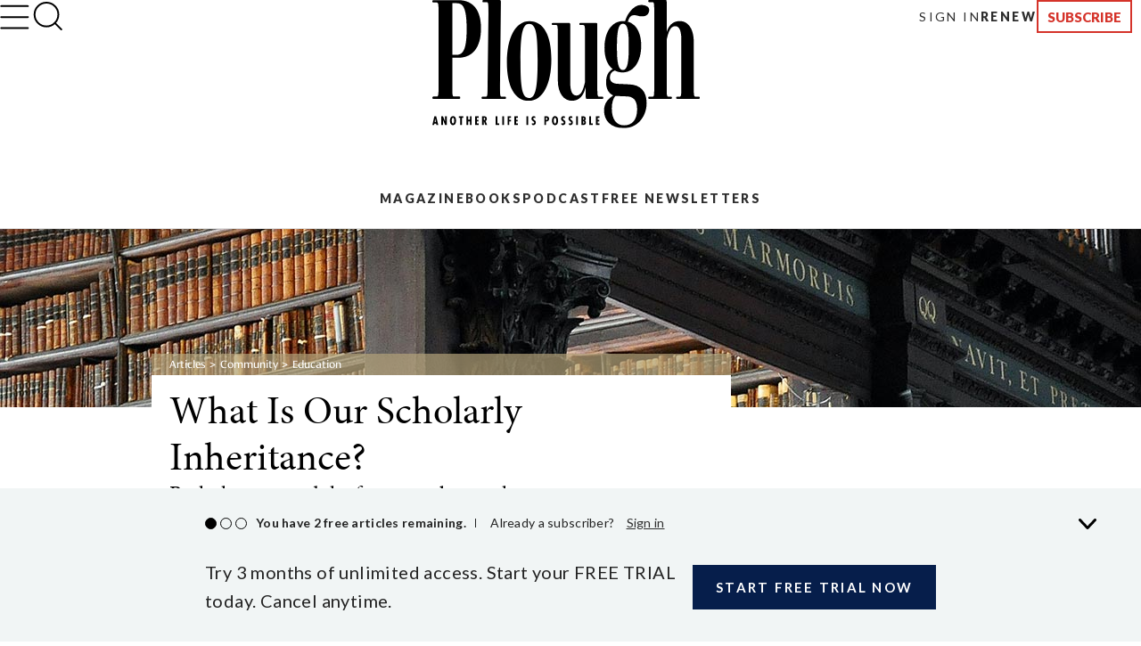

--- FILE ---
content_type: text/html; charset=utf-8
request_url: https://www.plough.com/en/topics/community/education/what-is-our-scholarly-inheritance
body_size: 22550
content:
<!DOCTYPE html>
<html lang="en" dir="ltr" xml:lang="en" xmlns="http://www.w3.org/1999/xhtml">
<head>
    

    <title>What Is Our Scholarly Inheritance? by Dhananjay Jagannathan</title>
<script id="Cookiebot" src="https://consent.cookiebot.com/uc.js" data-cbid="ae9728a0-526a-4c23-acf9-f35cfeb91a7c" data-blockingmode="auto" type="text/javascript"></script>
<meta charset="UTF-8">
<meta http-equiv="x-ua-compatible" content="ie=edge">  
<meta name="viewport" content="width=device-width, initial-scale=1"/>
<link rel="alternate" type="application/rss+xml" title="New Articles and Ebooks from Plough" href="https://www.plough.com/en/Plough-RSS-Feed" />
<link rel="icon" href="/-/media/Images/Plough/Global/favicon.png" />
<link rel="apple-touch-icon" type="image/png" sizes="128x128" href="/-/media/Images/Plough/Global/appletouchicon.png"/>
<link rel="apple-touch-icon" type="image/png" sizes="128x128" href="/-/media/Images/Plough/Global/appletouchiconprecomposed.png"/>
<link href="//fast.fonts.net" rel="preconnect" crossorigin>

<meta name="apple-itunes-app" content="1555276343">
<meta property="og:site_name" content="Plough" />
<meta name="twitter:site" content="@PloughBooks"/>
<meta property="fb:app_id" content="1703041083294275" />
<meta property="fb:profile_id" content="159604364230321" />
<meta property="og:publisher" content="https://www.facebook.com/PloughPublishing" />
<meta property="article:author" content="https://www.facebook.com/PloughPublishing" />
<meta property="og:url" content="https://www.plough.com/en/topics/community/education/what-is-our-scholarly-inheritance" />
<meta property="og:type" content="article" />
<meta property="og:title" content="What Is Our Scholarly Inheritance?" />
<meta property="og:description" content="Dhananjay Jagannathan explores the interconnectedness between generations in our chosen and unchosen families." />
<meta property="og:image" content="https://www.plough.com/-/media/images/plough/article/2023/winter/jagannathan/jagannathansocial.jpg?la=en" />
<meta name="twitter:card" content="summary"/>
<meta name="twitter:image" content="https://www.plough.com/-/media/images/plough/article/2023/winter/jagannathan/jagannathansocial.jpg?la=en"/>
<meta name="twitter:card" content="summary_large_image"/>
<meta name="twitter:image" content="https://www.plough.com/-/media/images/plough/article/2023/winter/jagannathan/jagannathansocial.jpg?la=en"/> 
<meta property="og:image:width" content="1200" />
<meta property="og:image:height" content="600" />


<!-- Hide the By Most Viewed sort option for search results -->
<style>
.product-browse__filters .filter__options ul li:nth-of-type(2) {
    display:none;
}
@media screen and (max-width: 767px){.p-link--larger {
    font-size: 11px!important;
}}
.share-options__title {display:none!important;}
@media screen and (max-width: 767px) {.sticky-header__share-menu__button {display:none!important;}}
</style>
<meta name="google-site-verification" content="Jl8YZMqIIC8VJgC56KA5a99PwjSP7tGawqXWc86HEhE" /><link rel="stylesheet" href="/_CSS/plough/_css/styles.css?version=4.0"/>
<link rel="stylesheet" href="/_CSS/Plough/_css/articles-styles.css?version=4.0"/>
<style>
.article p.article__paragraph--cap, .article p .article__paragraph--cap {
    line-height: normal;}
@media print{.p-header {display:none;}}
.article-footer-callout__author-heading {display:none};

</style>

<script src="/_js/plough/jquery-1.9.1.min.js"></script>
<style>
.article-pull-quote, .article p.pull-quote, .pull-quote {
    width:100%;
}
</style>
    <meta name="keywords" content="" />
    <meta name="description" content="Dhananjay Jagannathan explores the interconnectedness between generations in our chosen and unchosen families." />
        <link rel="amphtml" href="https://www.plough.com/en/topics/community/education/what-is-our-scholarly-inheritance?layout=amp" />
    <meta data-context-id="1B62302FD5F14F91AE8224671060144F" />

    
<meta name="VIcurrentDateTime" content="638978822968939564" />
<script type="text/javascript" src="/layouts/system/VisitorIdentification.js"></script>

    

<script type="text/javascript">
    var Plough = Plough || {};
    Plough.HeaderInfo = {"IsLoggedin":false,"GeoLocation":{"AreaCode":"N/A","BusinessName":"Amazon.com","City":"Columbus","Country":"US","Latitude":39.9625,"Longitude":-83.0061,"MetroCode":"535","PostalCode":"43215","Region":"OH","IpAddress":null},"IsInCountryWeSellTo":true,"IsSubscribed":false,"EmailSubscriptions":null,"SubscriptionProvider":null,"ServiceLevelDescription":null,"IsMember":false,"AccountStatus":null,"SubscriptionProviderId":null,"PostCode":null};
</script>

<script type="text/javascript">var appInsights=window.appInsights||function(config){function t(config){i[config]=function(){var t=arguments;i.queue.push(function(){i[config].apply(i,t)})}}var i={config:config},u=document,e=window,o="script",s="AuthenticatedUserContext",h="start",c="stop",l="Track",a=l+"Event",v=l+"Page",r,f;setTimeout(function(){var t=u.createElement(o);t.src=config.url||"https://js.monitor.azure.com/scripts/a/ai.0.js";u.getElementsByTagName(o)[0].parentNode.appendChild(t)});try{i.cookie=u.cookie}catch(y){}for(i.queue=[],r=["Event","Exception","Metric","PageView","Trace","Dependency"];r.length;)t("track"+r.pop());return t("set"+s),t("clear"+s),t(h+a),t(c+a),t(h+v),t(c+v),t("flush"),config.disableExceptionTracking||(r="onerror",t("_"+r),f=e[r],e[r]=function(config,t,u,e,o){var s=f&&f(config,t,u,e,o);return s!==!0&&i["_"+r](config,t,u,e,o),s}),i}({instrumentationKey:"f1cf5041-1fd1-4dbf-bc34-b93474b6368f",sdkExtension:"a"});window.appInsights=appInsights;appInsights.queue&&appInsights.queue.length===0&&appInsights.trackPageView();</script></head>
<body>
    


    


<!-- Matomo Tag Manager -->
<script>
var _mtm = window._mtm = window._mtm || [];
_mtm.push({'mtm.startTime': (new Date().getTime()), 'event': 'mtm.Start'});
var d=document, g=d.createElement('script'), s=d.getElementsByTagName('script')[0];
g.async=true; g.src='https://cdn.matomo.cloud/plough.matomo.cloud/container_5pSfyp32.js'; s.parentNode.insertBefore(g,s);
</script>
<!-- End Matomo Tag Manager -->
<!-- Global site tag (gtag.js) - Google Analytics -->
<script async src="https://www.googletagmanager.com/gtag/js?id=G-EJ01HJR9NY"></script>
<script>
  window.dataLayer = window.dataLayer || [];
  function gtag(){dataLayer.push(arguments);}
  gtag('js', new Date());

  gtag('config', 'G-EJ01HJR9NY');
</script>


<div class="nma-header__wrapper">
    <div class="nma-header">
            <a href="/en" class="nma-header__btn-img"><img src="/-/media/images/plough/global/new-logo/myaccountheaderlogo.png?la=en" alt="Plough"></a>
        <a href="#" class="nma-header__btn-open">
            <svg width="33" height="28" viewBox="0 0 33 28" fill="none" xmlns="http://www.w3.org/2000/svg">
                <path d="M31.3242 26.5098L1.32422 26.5098" stroke="black" stroke-width="2" stroke-linecap="round" stroke-linejoin="round" />
                <path d="M31.3242 14.1851L1.32422 14.1851" stroke="black" stroke-width="2" stroke-linecap="round" stroke-linejoin="round" />
                <path d="M31.3242 1.85986L1.32422 1.85986" stroke="black" stroke-width="2" stroke-linecap="round" stroke-linejoin="round" />
            </svg>
        </a>
        <span class="nma-header__name">My Account</span>
        <a href="/api/Plough/Login/logout" class="nma-btn nma-btn--primary nma-btn--outline">Sign Out</a>
    </div>

    <div class="nma-header__nav">
        <div class="nma-header__nav-header">
            <a href="#" class="nma-header__btn-close">
                <svg width="17" height="17" viewBox="0 0 17 17" fill="none" xmlns="http://www.w3.org/2000/svg">
                    <path d="M1.98779 1.59814L15.9878 15.0597" stroke="black" stroke-width="2" stroke-linecap="round" stroke-linejoin="round"></path>
                    <path d="M2.25708 15.3301L15.7186 1.33008" stroke="black" stroke-width="2" stroke-linecap="round" stroke-linejoin="round"></path>
                </svg>
            </a>

            <span class="nma-header__nav-name">My Account</span>
        </div>

        <div class="nma-header__nav-links">
            <ul>
                    <li><a href="/en" class="nma-link ">Home</a></li>
                    <li><a href="/en/account" class="nma-link ">My Account</a></li>
                    <li><a href="/en/account/subscription" class="nma-link ">Subscriptions</a></li>
                    <li><a href="/en/account/newsletters" class="nma-link ">Newsletters</a></li>
                    <li><a href="/en/account/orders" class="nma-link ">Orders</a></li>
                    <li><a href="/en/account/downloads" class="nma-link ">Downloads</a></li>
            </ul>
        </div>
    </div>
</div>

<div class="p-header-wrapper">
    <div class="p-header">
        <div class="p-header__container">
            <div class="p-header__hamburger-search-wrapper">
                <button class="p-header__hamburger">
                    <svg width="28" height="23" viewBox="0 0 28 23" fill="none" xmlns="http://www.w3.org/2000/svg">
                        <path d="M1.25 21.3335H26.75" stroke="black" stroke-width="1.5" stroke-linecap="round" stroke-linejoin="round"></path>
                        <path d="M1.25 11.4165H26.75" stroke="black" stroke-width="1.5" stroke-linecap="round" stroke-linejoin="round"></path>
                        <path d="M1.25 1.5H26.75" stroke="black" stroke-width="1.5" stroke-linecap="round" stroke-linejoin="round"></path>
                    </svg>
                    <svg width="27" height="19" viewBox="0 0 27 19" fill="none" xmlns="http://www.w3.org/2000/svg">
                        <path d="M25.3975 17.8833H1.05664" stroke="#3A3A3A" stroke-width="2" stroke-linecap="round" stroke-linejoin="round"></path>
                        <path d="M25.3975 12.4766H1.05664" stroke="#3A3A3A" stroke-width="2" stroke-linecap="round" stroke-linejoin="round"></path>
                        <path d="M25.3975 7.06641H1.05664" stroke="#3A3A3A" stroke-width="2" stroke-linecap="round" stroke-linejoin="round"></path>
                        <path d="M25.3975 1.65234H1.05664" stroke="#3A3A3A" stroke-width="2" stroke-linecap="round" stroke-linejoin="round"></path>
                    </svg>
                    <svg width="17" height="17" viewBox="0 0 17 17" fill="none" xmlns="http://www.w3.org/2000/svg">
                        <path d="M1.98779 1.59814L15.9878 15.0597" stroke="black" stroke-width="2" stroke-linecap="round" stroke-linejoin="round"></path>
                        <path d="M2.25708 15.3301L15.7186 1.33008" stroke="black" stroke-width="2" stroke-linecap="round" stroke-linejoin="round"></path>
                    </svg>
                    <svg width="33" height="28" viewBox="0 0 33 28" fill="none" xmlns="http://www.w3.org/2000/svg">
                        <path d="M31.3242 26.5098L1.32422 26.5098" stroke="black" stroke-width="2" stroke-linecap="round" stroke-linejoin="round" />
                        <path d="M31.3242 14.1851L1.32422 14.1851" stroke="black" stroke-width="2" stroke-linecap="round" stroke-linejoin="round" />
                        <path d="M31.3242 1.85986L1.32422 1.85986" stroke="black" stroke-width="2" stroke-linecap="round" stroke-linejoin="round" />
                    </svg>
                </button>
                <form action="/en/search-results" class="p-header__search-form" novalidate="novalidate">
                    <button type="button" class="p-header__search-form-expand-trigger">
                        <svg width="41" height="40" viewBox="0 0 41 40" fill="none" xmlns="http://www.w3.org/2000/svg">
                            <path d="M19.1107 31.6642C26.4745 31.6642 32.444 25.6947 32.444 18.3309C32.444 10.9671 26.4745 4.99756 19.1107 4.99756C11.7469 4.99756 5.77734 10.9671 5.77734 18.3309C5.77734 25.6947 11.7469 31.6642 19.1107 31.6642Z" stroke="black" stroke-width="2" stroke-linecap="round" stroke-linejoin="round"></path>
                            <path d="M35.7773 35L28.5273 27.75" stroke="black" stroke-width="2" stroke-linecap="round" stroke-linejoin="round"></path>
                        </svg>
                        <svg width="33" height="31" viewBox="0 0 33 31" fill="none" xmlns="http://www.w3.org/2000/svg">
                            <path d="M14.8748 24.5101C20.8495 24.5101 25.693 20.0046 25.693 14.4467C25.693 8.88885 20.8495 4.3833 14.8748 4.3833C8.9001 4.3833 4.05664 8.88885 4.05664 14.4467C4.05664 20.0046 8.9001 24.5101 14.8748 24.5101Z" stroke="black" stroke-width="2" stroke-linecap="round" stroke-linejoin="round"></path>
                            <path d="M28.398 27.0277L22.5156 21.5557" stroke="black" stroke-width="2" stroke-linecap="round" stroke-linejoin="round"></path>
                        </svg>
                    </button>
                    <div class="p-header__search-form-wrapper">
                        <input class="p-header__search-form-input" type="search" name="keyword" placeholder="Search Plough">
                        <button class="p-header__search-form-close" type="reset">
                            <svg width="13" height="13" viewBox="0 0 13 13" fill="none" xmlns="http://www.w3.org/2000/svg">
                                <path d="M1 1.21143L12 11.7883" stroke="black" stroke-width="1.29412" stroke-linecap="round" stroke-linejoin="round"></path>
                                <path d="M1.21094 12L11.7879 0.999999" stroke="black" stroke-width="1.29412" stroke-linecap="round" stroke-linejoin="round"></path>
                            </svg>
                        </button>
                    </div>
                </form>
            </div>
            <div class="p-header__logo-wrapper">

                <a href="/en" class="p-header__logo-link">
                    <!-- Mobile -->
                    <img src="/-/media/images/plough/global/new-logo/english/ploughmobile.svg?la=en&amp;la=en&amp;h=63&amp;w=111&amp;hash=205D14A66D406A337065738838DE6391" alt="228x129BlackWordmarkTaglinefullwidth" />
                    <!-- sticky -->
                    <img src="/-/media/images/plough/global/new-logo/english/ploughmobilesticky.svg?la=en&amp;la=en&amp;h=33&amp;w=70&amp;hash=FE6941080543C317EED641DA1842F792" alt="139x66BlackWordmark" />
                    <!-- Desktop -->
                    <img src="/-/media/images/plough/global/new-logo/english/ploughdesktop.svg?la=en&amp;la=en&amp;h=106&amp;w=221&amp;hash=C24696525B6839DC1D707B869ADB42C1" alt="441x212BlackWordMarkTagline" />
                    <!-- Desktop when sticky -->
                    <img src="/-/media/images/plough/global/new-logo/english/ploughdesktopsticky.svg?la=en&amp;la=en&amp;h=53&amp;w=110&amp;hash=39D40F19CB54FB07B1C12460BDF57F65" alt="220x106BlackWordmark" />
                </a>
            </div>
            <div class="p-header__utility-nav-cart-wrapper">
                <div class="p-header__cart">
                    <button class="p-header__cart-display-trigger">
                        <svg width="26" height="25" viewBox="0 0 26 25" fill="none" xmlns="http://www.w3.org/2000/svg">
                            <path d="M21.8647 24.0609C22.4712 24.0609 22.9629 23.5693 22.9629 22.9628C22.9629 22.3563 22.4712 21.8646 21.8647 21.8646C21.2582 21.8646 20.7666 22.3563 20.7666 22.9628C20.7666 23.5693 21.2582 24.0609 21.8647 24.0609Z" stroke="black" stroke-width="1.38713" stroke-linecap="round" stroke-linejoin="round" />
                            <path d="M9.78485 24.0609C10.3913 24.0609 10.883 23.5693 10.883 22.9628C10.883 22.3563 10.3913 21.8646 9.78485 21.8646C9.17836 21.8646 8.68671 22.3563 8.68671 22.9628C8.68671 23.5693 9.17836 24.0609 9.78485 24.0609Z" stroke="black" stroke-width="1.38713" stroke-linecap="round" stroke-linejoin="round" />
                            <path d="M1 1H5.39259L8.33563 15.7042C8.43605 16.2098 8.7111 16.6639 9.11262 16.9872C9.51415 17.3104 10.0166 17.4821 10.5319 17.4722H21.2059C21.7213 17.4821 22.2237 17.3104 22.6252 16.9872C23.0268 16.6639 23.3018 16.2098 23.4022 15.7042L25.1593 6.49074H6.49074" stroke="black" stroke-width="1.38713" stroke-linecap="round" stroke-linejoin="round" />
                        </svg>
                        <svg width="11" height="6" viewBox="0 0 11 6" fill="none" xmlns="http://www.w3.org/2000/svg">
                            <path d="M1.51591 0.999023L5.67732 5.16043L9.83872 0.999023" stroke="black" stroke-width="1.38713" stroke-linecap="round" stroke-linejoin="round" />
                        </svg>
                        <span class="p-header__cart-count"></span>
                    </button>
                    <div class="cart-items-content p-header__cart-content">
                        <ul class="cart-items p-cart__list"></ul>

                        <script id="cart-items-template" type="text/template">
                            <li class="p-cart__item">
                                <a href="{url}" class="p-cart__link">
                                    <img class="p-cart__image" alt="{alt_name}" src="{image}">
                                    <div class="p-cart__details">
                                        <h3 class="p-cart__title">{name}</h3>
                                        <p class="p-cart__category-quantity">{category}<br />QTY: {quantity}</p>
                                    </div>
                                    <span class="p-cart__price">{currency_symbol}{price}</span>
                                </a>
                            </li>
                        </script>

                        <a class="p-cart__view-cart-link" href="//plough.foxycart.com/cart?cart=view">View Cart</a>
                        <p class="p-cart__subtotal">Subtotal&#58; &dollar;<span data-fc-id="minicart-order-total"></span></p>
                        <a class="p-cart__link-button p-button" href="//plough.foxycart.com/checkout">Checkout</a>
                    </div>
                </div>
                <ul class="p-header__utility-nav">
                            <li class="p-header__utility-nav-item">
                                <a href="/en/login?returnUrl=/en/topics/community/education/what-is-our-scholarly-inheritance" class="p-header__utility-nav-link p-link">Sign In</a>
                            </li>

                        <li class="p-header__utility-nav-item">
                            <a href="https://subscribe.plough.com/flex/pph/renmyac/" class="p-header__utility-nav-link p-link p-link--bold">Renew</a>
                        </li>

                                <li class="p-header__utility-nav-item">
                                    <a href="/en/subscriptions" class="p-header__utility-nav-link p-button">Subscribe</a>
                                </li>
                </ul>
            </div>
            <div class="p-header__primary-nav-search-wrapper">
                <form action="/en/search-results" class="p-header__search-form" novalidate="novalidate">
                    <button type="button" class="p-header__search-form-expand-trigger">
                        <svg width="41" height="40" viewBox="0 0 41 40" fill="none" xmlns="http://www.w3.org/2000/svg">
                            <path d="M19.1107 31.6642C26.4745 31.6642 32.444 25.6947 32.444 18.3309C32.444 10.9671 26.4745 4.99756 19.1107 4.99756C11.7469 4.99756 5.77734 10.9671 5.77734 18.3309C5.77734 25.6947 11.7469 31.6642 19.1107 31.6642Z" stroke="black" stroke-width="2" stroke-linecap="round" stroke-linejoin="round"></path>
                            <path d="M35.7773 35L28.5273 27.75" stroke="black" stroke-width="2" stroke-linecap="round" stroke-linejoin="round"></path>
                        </svg>
                        <svg width="21" height="21" viewBox="0 0 21 21" fill="none" xmlns="http://www.w3.org/2000/svg">
                            <path d="M9.58561 16.7835C13.2675 16.7835 16.2523 13.7988 16.2523 10.1169C16.2523 6.43496 13.2675 3.4502 9.58561 3.4502C5.90371 3.4502 2.91895 6.43496 2.91895 10.1169C2.91895 13.7988 5.90371 16.7835 9.58561 16.7835Z" stroke="black" stroke-width="2" stroke-linecap="round" stroke-linejoin="round"></path>
                            <path d="M17.9189 18.4502L14.2939 14.8252" stroke="black" stroke-width="2" stroke-linecap="round" stroke-linejoin="round"></path>
                        </svg>
                    </button>
                    <div class="p-header__search-form-wrapper">
                        <input class="p-header__search-form-input" type="search" name="keyword" placeholder="Search Plough">
                        <button class="p-header__search-form-close" type="reset">
                            <svg width="13" height="13" viewBox="0 0 13 13" fill="none" xmlns="http://www.w3.org/2000/svg">
                                <path d="M1 1.21143L12 11.7883" stroke="black" stroke-width="1.29412" stroke-linecap="round" stroke-linejoin="round"></path>
                                <path d="M1.21094 12L11.7879 0.999999" stroke="black" stroke-width="1.29412" stroke-linecap="round" stroke-linejoin="round"></path>
                            </svg>
                        </button>
                    </div>
                </form>
                <ul class="p-header__primary-nav">
                                <li class="p-header__primary-nav-item">
                                    <a href="/en/subscriptions/quarterly" class="p-header__primary-nav-link p-link p-link--bold p-link--larger">Magazine</a>
                                </li>
                                <li class="p-header__primary-nav-item">
                                    <a href="/en/books" class="p-header__primary-nav-link p-link p-link--bold p-link--larger">Books</a>
                                </li>
                                <li class="p-header__primary-nav-item">
                                    <a href="/en/podcast" class="p-header__primary-nav-link p-link p-link--bold p-link--larger">Podcast</a>
                                </li>
                                <li class="p-header__primary-nav-item">
                                    <a href="/en/subscriptions/weekly" class="p-header__primary-nav-link p-link p-link--bold p-link--larger">Free Newsletters</a>
                                </li>
                </ul>
            </div>
            <div class="p-header__links-wrapper">
                                <ul class="p-header__links-col">

                                        <li class="p-header__links-item">
                                            <a href="/en/articles" class="p-header__link">Latest</a>
                                        </li>
                                        <li class="p-header__links-item">
                                            <a href="/en/topics/culture?browse=1&amp;includeArticles=1" class="p-header__link">Books &amp; Culture</a>
                                        </li>
                                        <li class="p-header__links-item">
                                            <a href="/en/topics/community/education?browse=1&amp;includeArticles=1" class="p-header__link">Education</a>
                                        </li>
                                        <li class="p-header__links-item">
                                            <a href="/en/topics/life?browse=1&amp;includeArticles=1" class="p-header__link">The Good Life</a>
                                        </li>

                                </ul>
                                <ul class="p-header__links-col">

                                        <li class="p-header__links-item">
                                            <a href="/en/topics/faith?browse=1&amp;includeArticles=1" class="p-header__link">Faith &amp; Spirituality</a>
                                        </li>
                                        <li class="p-header__links-item">
                                            <a href="/en/topics/life/technology?browse=1&amp;includeArticles=1" class="p-header__link">Technology</a>
                                        </li>
                                        <li class="p-header__links-item">
                                            <a href="/en/topics/justice/environment?browse=1&amp;includeArticles=1" class="p-header__link">Nature &amp; Environment</a>
                                        </li>
                                        <li class="p-header__links-item">
                                            <a href="/en/topics/justice/sustainable-living?browse=1&amp;includeArticles=1" class="p-header__link">Food and Farming</a>
                                        </li>

                                </ul>
                                <ul class="p-header__links-col">

                                        <li class="p-header__links-item">
                                            <a href="/en/topics/justice/politics?browse=1&amp;includeArticles=1" class="p-header__link">Politics</a>
                                        </li>
                                        <li class="p-header__links-item">
                                            <a href="/en/topics/community/intentional-community?browse=1&amp;includeArticles=1" class="p-header__link">Life in Community</a>
                                        </li>
                                        <li class="p-header__links-item">
                                            <a href="/en/topics/life/parenting?browse=1&amp;includeArticles=1" class="p-header__link">Family &amp; Parenting</a>
                                        </li>
                                        <li class="p-header__links-item">
                                            <a href="/en/all-topics" class="p-header__link">All Topics</a>
                                        </li>

                                </ul>
                                <ul class="p-header__links-col">

                                        <li class="p-header__links-item">
                                            <a href="/en/subscriptions/weekly" class="p-header__link">Email Signup</a>
                                        </li>
                                        <li class="p-header__links-item">
                                            <a href="/en/events" class="p-header__link">Events</a>
                                        </li>
                                        <li class="p-header__links-item">
                                            <a href="/en/authors" class="p-header__link">Contributors</a>
                                        </li>
                                        <li class="p-header__links-item">
                                            <a href="/en/about-us" class="p-header__link">About Us</a>
                                        </li>

                                </ul>
                                <div class="p-header__links-col">
                                        <a href="/en/subscriptions/quarterly/2025/autumn-2025-issue-45" class="p-header__issue">
                                            <strong class="p-header__title">Current Issue</strong>
                                                <img class="p-header__issue-image" src="/-/media/images/plough/quarterly/2025/45autumnsupernatural/cover/45frontcover.jpg?la=en" alt="cover of the Plough Quarterly magazine">
                                        </a>

                                </div>
                                <ul class="p-header__links-col">

                                        <li class="p-header__links-item">
                                            <a href="/en/subscriptions/quarterly/back-issues" class="p-header__link">Back Issues</a>
                                        </li>
                                        <li class="p-header__links-item">
                                            <a href="https://ssl.drgnetwork.com/pph/cs/login" class="p-header__link">Customer Service</a>
                                        </li>
                                        <li class="p-header__links-item">
                                            <a href="/en/subscriptions" class="p-header__link">Subscription Options</a>
                                        </li>
                                        <li class="p-header__links-item">
                                            <a href="https://subscribe.plough.com/flex/pph/ygdna/?altkey=ygvna" class="p-header__link p-header__link--secondary">Give a Gift</a>
                                        </li>

                                </ul>
            </div>
        </div>
    </div>
</div>


    
    <div class="article ">
        







        <div class="article_hero-container">
        <div style="background-color:#707070 ;" class="hero wide-image center-align no-gradient hero--mini ">
            
            

            
            <figure>
                <span>
                    <s></s>
                    <picture>
                        <!--[if IE 9]><video style="display: none;"><![endif]-->
                            <source media="(max-width: 320px)" srcset="/-/media/images/plough/article/2023/winter/jagannathan/jagannathanhero200.jpg?h=200&amp;la=en&amp;sc=1&amp;w=320&amp;usecustomfunctions=1&amp;cropx=740&amp;cropy=0">
                            <source media="(max-width: 640px)" srcset="/-/media/images/plough/article/2023/winter/jagannathan/jagannathanhero200.jpg?h=200&amp;la=en&amp;sc=1&amp;w=640&amp;usecustomfunctions=1&amp;cropx=580&amp;cropy=0">
                        <!--[if IE 9]></video><![endif]-->
                        <img src="/-/media/images/plough/article/2023/winter/jagannathan/jagannathanhero200.jpg?la=en" alt="tall shelves lined with old books in a Dublin library">
                    </picture>
                </span>
            </figure>
            
            <div class="hero-inner">
                <div class="container">
                </div>
            </div>
        </div>
        </div>



    <header class="article-heading">
        <div>
            

<div class="breadcrumb">

	                    <a class="home" href="/en/articles">Articles</a>
	                    <a class="" href="/en/topics/community">Community</a>
	                    <a class="parent" href="/en/topics/community/education">Education</a>
            </div>
      <a id="page-content"></a>


            <div class="article-heading__wrapper">
                <h1 class="article-heading__heading">What Is Our Scholarly Inheritance?</h1>
                <h2 class="article-heading__sub-heading">Both the past and the future make us who we are.</h2>
                    <h4 class="article-heading__author-heading">By <a href="/en/authors/j/dhananjay-jagannathan">Dhananjay Jagannathan</a></h4>
                <h6 class="article-heading__posteddate">December 31, 2022</h6>

            </div>
        </div>
    </header>




    <div class="sticky-header__pull-up"></div>
    <div id="overlay" class="modal-overlay"></div>
    <div class="sticky-header__not-sticky">
        <div>
            <div>
                <div class="sticky-header__share-icons">
                    
                </div>
                <a class="sticky-header__comments-counter" data-modal-button="#comments">
                    <span class="comments-counter">
                        <span class="comments-counter__count">2</span>
                        <span class="comments-counter__text">Comments</span>
                    </span>
                </a>
            </div>
        </div>
    </div>
    <div class="sticky-header">
        <div>
            <div>
                <a data-modal-button="#in-this-article" class="sticky-header__in-this-article">
                    <span class="label">In This Article</span>
                    <span class="mobile-label">Article</span>
                </a>
                <div class="sticky-header__share-menu">
                    <a class="sticky-header__share-menu__button" data-modal-button="#share">
                        Share
                    </a>
                    <div id="share" data-modal="" data-modal-overlay="#overlay" class="sticky-header__share-icons">
                        
                    </div>
                </div>
                
                <a class="sticky-header__comments-counter" data-modal-button="#comments">
                    <span class="comments-counter">
                        <span class="comments-counter__count">2</span>
                        <span class="comments-counter__text">Comments</span>
                    </span>
                </a>
            </div>
        </div>
    </div>
    <div id="in-this-article" data-modal="" data-modal-overlay="#overlay" class="sticky-header-in-this-article">
        <div class="shrink-wrap-panel">
            <div>
                <div class="content-wrapper in-this-article">
                    <div class="jump-nav jump-nav--modal" data-jump-show-when="Any">
                    </div>
                        <hr class="in-this-article__rule">
                        <a class="in-this-article__article-link" href="/en/topics/culture/poetry/the-silence-around-the-name">
                            <span class="in-this-article__heading"><em>Next Article&#58; </em>The Silence Around the Name</span>
                            <span class="in-this-article__call-to-action">Read</span>
                        </a>
                </div>
            </div>
        </div>
    </div>
    <script type="text/javascript">
        $(function () {
        });

    </script>









<div id="comments" data-modal="" data-modal-overlay="#overlay" class="sticky-header-comments">
	<div class="full-height-panel"><div>
		
		<a class="sticky-header__comments-counter modal-active" data-modal-button="#comments">
	    	<span class="comments-counter">
	        	<span class="comments-counter__count">2</span>
	     		<span class="comments-counter__text">Comments</span>
	    	</span>
		</a>
		<div class="comments">
			<div class="comments__top" data-modal-visible-content="">
				<div class="comments__top__row">
					<div class="comments__top__comments-counter">
				    	<span class="comments-counter comments-counter--dull">
				        	<span class="comments-counter__count">2</span>
				     		<span class="comments-counter__text">Comments</span>
				    	</span>
			    	</div>
					<div class="comments__top__comment-jumper">
						<a class="comments__post-comment-jumper" href="#comments-top">Post a Comment</a>
			    	</div>
					<div class="comments__top__close-button">
						<button class="comments__close-button" data-modal-close="" type="button">Close</button>
					</div>
				</div>
			</div>
			<div class="scroll-wrapper" data-modal-visible-content="">
				<a id="comments-top" class="comments__jump-anchor"></a>

			

	            <ul class="comments__comment-list">
                    






<script src="https://www.google.com/recaptcha/api.js?render=6LdLurMUAAAAAI6--qkDATbZ_Fix9vQ7WyqNzi39"></script>
<script>
    grecaptcha.ready(function () {
        grecaptcha.execute('6LdLurMUAAAAAI6--qkDATbZ_Fix9vQ7WyqNzi39', { action: location.pathname.replace(/-/g, '_') }).then(function (token) {

            $.ajax({
                url: '/api/Plough/ReCaptcha/VerifyV3',
                data: {
                   // __RequestVerificationToken: $('input[name="__RequestVerificationToken"]').val(),
                    token: token
                },
                type: "POST",
                beforeSend: function () {
                },
                complete: function () {
                },
                error: function (jqXHR, textStatus, errorThrown) {
                },
                success: function (data, textStatus, jqXHR) {
                }
            });
        });
    });
</script>


<form action="/api/Plough/Comment/SubmitComment" class="comments_comment-form" method="post"><label for="CommentText">Comment</label><textarea class="comments__comment-body" cols="20" data-val="true" data-val-regex="Please edit your comment, we do not allow links in comments." data-val-regex-pattern="^(?![\s\S]*(https?://|&lt;|>))[\s\S]*$" data-val-required="Please enter your comment" id="CommentText" name="CommentText" rows="2">
</textarea><span class="field-validation-valid" data-valmsg-for="CommentText" data-valmsg-replace="true"></span><input data-val="true" data-val-regex="If you are a human visitor, don&#39;t fill this field in." data-val-regex-pattern="^$" id="gotcha" name="gotcha" style="display:none;" type="text" value="" /><input name="__RequestVerificationToken" type="hidden" value="wX0bOYnEs0i9yFTXK53kyXiiOwWv8QF5CJ9QlVZi_ftrJokjl4-qRfEnbdez-BUwY9jUk9CYUH8-waooqqMvZz3kFhg1" /><input id="ParentId" name="ParentId" type="hidden" value="{1B62302F-D5F1-4F91-AE82-24671060144F}" />        <div >

            <label for="Name">Name</label>
            <input data-val="true" data-val-required="This field is required" id="Name" name="Name" type="text" value="" />
            <span class="field-validation-valid" data-valmsg-for="Name" data-valmsg-replace="true"></span>

            <label for="Email">Email</label>
            <input data-val="true" data-val-email="Please check to see if your email is correct" data-val-required="This field is required" id="Email" name="Email" type="text" value="" />
            <span class="field-validation-valid" data-valmsg-for="Email" data-valmsg-replace="true"></span>

        </div>
            <div class="g-recaptcha"
                 data-sitekey="6LdeurMUAAAAAMLCb3i_ilwjnSfBEN_Q22qvWy7B"
                 data-callback="onComplete">
            </div>
            <a class="comments__post-link link-button" disabled=disabled data-loading-text="Submitting">Submit</a>
</form>    <div class="comments comments__preview" style="display:none;"></div>
    <div class="comments comments__success-message" style="display:none;"></div>


    <script src="https://www.google.com/recaptcha/api.js" async defer></script>
    <script>
        function onComplete(token) {
            jQuery.ajax({
                url: '/api/Plough/ReCaptcha/VerifyV2',
                data: {
                    __RequestVerificationToken: jQuery('input[name="__RequestVerificationToken"]').val(),
                    token: token
                },
                type: "POST",
                beforeSend: function () {
                },
                complete: function () {
                },
                error: function (jqXHR, textStatus, errorThrown) {
                },
                success: function (data, textStatus, jqXHR) {
                    if (data.success) {
                        jQuery('.comments__post-link.link-button').removeAttr('disabled');
                    }
                }
            });
        }
    </script>

<script type="text/javascript">

    jQuery(function ($) {

        var comment = Plough.ReadCookie("_comment");
        if (comment && comment.length) {
            $("textarea#CommentText").val(comment);
            Plough.CreateCookie("_comment", "", 1, true);
        }

        $('.register-link').click(function (e) {
            e.preventDefault();
            Plough.CreateCookie("_comment", $("textarea#CommentText").val(), 1, true);
            window.location = Plough.ReplaceQueryStringParameter($(this).attr('href'), "returnUrl", window.location.pathname);
        });
        $('.comments__post-link').click(function (e) {
            e.preventDefault();
            var form = $(this).closest('form');
            var postLink = form.find(".comments__post-link");
            var loader = $.loader(postLink);
            if (postLink.is('[disabled=disabled]')) {
                return;
            }
            if (form && form.valid() && loader.ready()) {
                if ($('#login-section').length) {
                    form.hide();
                    form.parent().find('#login-section').show();
                    form.parent().find('.comments__preview').html(form.find("textarea#CommentText").val().split("\n").join("<br />")).show();
                } else {
                    $.ajax({
                        url: form.attr('action'),
                        type: "POST",
                        data: form.serialize(),
                        beforeSend: function () {
                            loader.begin(loader.settings.target.attr('data-loading-text'));
                        },
                        complete: function () {
                        },
                        error: function (jqXHR, textStatus, errorThrown) {
                            loader.error();
                            var data = jqXHR.responseText;
                            try {
                                data = JSON.parse(jqXHR.responseText);
                            } catch (e) {
                            }
                            if (data && !data.Success && data.Message) {
                                $.AlertModal(data.Message);
                            } else {
                                $.AlertModal(jqXHR.responseText);
                            }
                        },
                        success: function (data, textStatus, jqXHR) {
                            loader.success();
                            SetData(data, form);
                        }
                    });
                }
            }
        });
        SetData = function (data, form) {
            if (data.Success) {
                form.hide();
                $('.comments__success-message').html(data.Message).show();
                $('.comments__preview').html("").hide();
                $('#login-section').hide();
            } else if (!data.Success && data.Message) {
                $.AlertModal(data.Message);
                //$('.comments__error-message').html(data.Message).show();
            }

        };
        $('.login__form').submit(function (e) {
            e.preventDefault();
            var form = $(this);//.closest('form');
            var loader = $.loader(form.find('button[type="submit"]'));
            if (form && form.valid() && loader.ready()) {
                $.ajax({
                    url: form.attr('action'),
                    type: "POST",
                    data: form.add($('.comments__comment-body').closest('form')).serialize(),
                    beforeSend: function () {
                        loader.begin(loader.settings.target.attr('data-loading-text'));
                    },
                    complete: function () {
                    },
                    error: function (jqXHR, textStatus, errorThrown) {
                        loader.error();
                        var data = {};
                        try {
                            data = JSON.parse(jqXHR.responseText);
                        } catch (e) {

                        }

                        if (data && !data.Success && data.Message)
                            $.AlertModal(data.Message);
                        else
                            $.AlertModal(jqXHR.responseText);
                    },
                    success: function (data, textStatus, jqXHR) {
                        loader.success();

                        if (form.find('input#remember[type="checkbox"]').is(':checked')) {
                            Plough.CreateCookie("_loginEmail", form.find('input#Email').val());
                        }
                        else {
                            Plough.CreateCookie("_loginEmail", "");
                        }
                        Plough.GetHeaderInfo();

                        SetData(data, form);
                    }
                });
            }
        });

    });


</script>

                            <li class="comment">
			                    <h4 class="comment__author-heading">Sandra Hobson</h4>
			                    <time class="comment__post-date" datetime="2023-01-01">January 1, 2023</time>
			                    <div class="comment__content">
				                    <p>Very thoughtful interweaving of texts and history. Inspiring.</p>
			                    </div>
		                    </li>
                            <li class="comment">
			                    <h4 class="comment__author-heading">John Wilson, Jr</h4>
			                    <time class="comment__post-date" datetime="2022-12-31">December 31, 2022</time>
			                    <div class="comment__content">
				                    <p>What follows is only tangentially related to the article, which has a different focus, but I was attracted to Dhananjay Javannathan’s discussion of Galileo and Dante.  I find Galileo fascinating. His discovery of hills and valleys on the surface of the moon was the result of looking at the moon as an artist (he was trained as a draftsman so he could more accurately draw what he observed). The scientists of his day thought the moon had a smooth crystalline surface and that was how they were trained to look. But Galileo’s artistic training taught him that where you saw light and dark together meant a raised surface was casting shadows on the surface below and as a result he saw the moon’s surface differently. He got his first professorship in mathematics by calculating the size of Hell based on the evidence given in Dante’s Inferno.  According to Dante Hell was a hole at the center of the earth. Galileo was commissioned to calculate its size which he did. He did such an impressive job he was rewarded with a professorship. Galileo came to realize his mathematics was flawed (though he didn’t tell anyone for fear he might lose his job). As a result of trying to fix his mistake he realized that the mathematics did not support Hell being in the center of the earth. But as a result of proving himself wrong he developed “Galileo’s square cube law.” This suggests to me that a good part of Galileo’s success as a mathematician was owing in part to his training in the humanities. When we look at things through the lens of our professional training we often see what we have been trained to see. Breakthroughs in our field of study are often the result of looking at things through more than just the lens of our study. Some years ago an original copy of Galileo’s book on the moon’s surface was authenticated as an original printing, possibly his working draft of the book from which the final printing was drawn. It was authenticated as original and sold for millions of dollars. However it was a forgery. It was authenticated because the forger knew what the authenticators would look for and made sure the authenticators would find what they were looking for. Eventually someone looked at other things in the book that the authenticators usually overlooked and discovered the forgery. Just as Galileo’s discovery of the moon’s surface was the result of looking differently so was the discovery of the forgery a result of “looking differently” at the textual evidence. The forged elements were discovered by a professor of astronomy. This is different from the academic heritage Prof. Javannathan speaks of but it is perhaps an academic heritage of a different color. He was drawn to study the humanities through his study of mathematics and perhaps mathematics provides an additional layer to his study of the humanities, as he suggests that the logic of math and philosophy have a kind of kinship, that it is kith if it is not kin.</p>
			                    </div>
		                    </li>
	            </ul>
			</div>
		</div>
	</div></div>
</div>
<div class="sticky-header__margin-catcher"></div>




<span class="">




        <div class="article__row ">
            <div>
<p><em>&ldquo;As are the generations of leaves, so are those of men&rdquo; &mdash;</em>Homer<em>, Iliad</em> vi.146</p>
<p class="article__paragraph--cap"><span class="small-caps">I come from an academic family.</span> A grandfather, my mother, aunts and uncles: all scholars and teachers. As a child I took it for granted that a researcher, a scholar, and a college professor were things that I could be. I don&rsquo;t take that for granted now.</p>
<p>My father&rsquo;s sister Indira, who is an expert in the languages, literatures, and cultures of South Asia, was married to a mathematical physicist, Mark. As a child I visited Mount Holyoke, in western Massachusetts, where Indira and Mark both taught. We were living then in Jamaica and I had never seen trees that turned such brilliant colors in the fall. (It would be twenty-five years before I saw the New England fall colors in all their glory again, as I drove up to New Hampshire for my first academic job.)</p>
<div class="image-captionbox rightimg"><img height="437" alt="portrait of an elderly man" width="350" src="/-/media/images/plough/article/2023/winter/jagannathan/markembed.jpg?la=en" />
<p class="imgcaption">Mark, 2017, <span class="smalltext">photograph courtesy of Mark's mother, Jean Peterson.</span></p>
</div>
<p>But what left the most vivid impression on me as a five-year-old was the college itself. I understood that people lived and studied there, a whole community that my aunt and uncle were part of &ndash; and even my cousin Maya, who grew up on that campus and went on to become an environmental historian. In some inchoate way, I wanted to be a part of a community like that, which in time I came to think of as a kind of family, too.</p>
<p>Family, in the sense that encompasses all by which one generation gives life and nurture to the next, is not just a matter of biological descent. Every cultural practice &ndash; in academia, the arts, or sports &ndash; and every community centered on such a practice involves the kinship of adoption, which is as much, if not more, a matter of what we are given as what we freely and unbidden choose. In entering into such communities, we take on the obligation to pass them on faithfully, enriched by our own work.</p>
<p>Not long after we visited Mount Holyoke, Mark gave me a book called <em>Game, Set, and Math</em> by Ian Stewart, whose chapters contain a set of mathematical puzzles.</p>
<p>I remember spending hours with the book. My favorite chapter was called &ldquo;Pascal&rsquo;s Fractals,&rdquo; in which Stewart describes how the self-similar patterns called fractals can be generated from sequences of numbers. An example is Sierpinski&rsquo;s gasket, a fractal generated from repeatedly subdividing an equilateral triangle. It turns out that the binomial sequence, which plays an important role in algebra and in combinatorics, generates a successively closer approximation to Sierpinski&rsquo;s gasket, if you represent the odd and even numbers by contrasting colors. Happily, you don&rsquo;t need to know algebra or combinatorics to appreciate this phenomenon; you just need to be able to add and divide, which I could already do. I started testing out the ideas in &ldquo;Pascal&rsquo;s Fractals&rdquo; on notepaper for myself, choosing different sets of colors. The results were beautiful. I remember thinking how amazing it was that such beauty could be <em>out there</em> waiting for me to find it. I started telling people I wanted to be a mathematician, like Mark, when I grew up.</p>
<p>I got as far as the first year of college with that dream when I realized the humanities pulled me in the most: literature and philosophy and politics. Some of the analytical rigor of mathematics was still accessible to me from within philosophy, but I didn&rsquo;t want to prove theorems any more. Rather, I wanted to think carefully about the human world. At the time, I thought of my new area of study as my aunt&rsquo;s domain, since she was the humanist in our family.</p>
<p class="article__paragraph--cap"><span class="small-caps">Mark&rsquo;s favorite novel</span> was <em>Il Gattopardo</em>, a family saga set in Sicily during the nineteenth century Risorgimento period. But his love of Italian culture also had a scholarly dimension. In 1979 he wrote an article for the <em>American Journal of Physics </em>that takes up Dante&rsquo;s vision of the cosmos, arguing that Dante represents the universe in the <em>Divine Comedy</em> as a 3-sphere. The 3-sphere is a geometric object that is a higher-dimension analogue of the more familiar 2-sphere, which is the two-dimensional surface of a perfectly round ball. You can also think of this mind-bending object as the next item in the sequence that begins: circle, 2-sphere. &hellip; The 3-sphere&rsquo;s mind-bending quality makes it a particularly good object for poetic description. Mark writes in the article that &ldquo;[t]his example may give substance to the view that, at some deep level, poetry and physics are similar endeavors.&rdquo;</p>
<p><span class="pull-quote">I remember thinking how amazing it was that such beauty could be out there waiting for me to find it.</span></p>
<p>Mark&rsquo;s deepest fascination in this area, though, was with the life and work of Galileo, that fearless inquirer after truth. After getting encouragement from Indira and from his colleagues at Mount Holyoke (a liberal arts college in the truest sense) Mark went on to write a book called <em>Galileo&rsquo;s Muse</em>, which traces a path from Dante&rsquo;s mathematical vision of the cosmos &ndash; and other aspects of Galileo&rsquo;s humanistic education &ndash; to the modern scientific enterprise Galileo helped to launch.</p>
<div class="image-captionbox rightimg"><img height="444" alt="portrait of Mark and Indira" width="350" src="/-/media/images/plough/article/2023/winter/jagannathan/markindiraembed.jpg?la=en" />
<p class="imgcaption">Mark and Indira 2019, <span class="smalltext">photograph courtesy of the Peterson family.</span></p>
</div>
<p>I had already left my own study of mathematics behind by the time <em>Galileo&rsquo;s Muse </em>appeared. It helped me understand not only the Renaissance but also myself. There was, Mark showed, a deep connection between the arts and mathematics. In leaving mathematics and coming to study philosophy, I wasn&rsquo;t leaving ultimate reality for the sublunary human world. I also wasn&rsquo;t leaving Mark&rsquo;s world behind for Indira&rsquo;s. Rather, my inheritance came from both of them: their shared love of humanity of inquiry, and of truth itself.</p>
<p>There have been a host of other teachers who helped to form me as a thinker. A scholar&rsquo;s life tends to involve the accumulation of many more debts than one could possibly repay. But Mark and Indira&rsquo;s life at Mount Holyoke has always been a model for me.</p>
<p class="article__paragraph--cap"><span class="small-caps">Mark died on May 27, 2022,</span> of an aggressive glioblastoma. He retired from Mount Holyoke in the spring of the previous year, but he was eager to continue his projects. A cruel consequence of his brain cancer was that it inhibited his ability to do mathematics and physics, to read and write, and, toward the end, even to speak. We had corresponded in recent years about the work of Niccol&ograve; Aggiunti, a mathematician and student of Galileo&rsquo;s, even working together to translate part of a difficult manuscript engaging with the then-dominant Aristotelian model of scientific knowledge. I hope to study Aggiunti more closely in the future, so that Mark&rsquo;s intellectual passions might have a standard-bearer and so that I myself might get to participate &ndash; <em>to continue</em> to participate &ndash; in his scholarly life. We are linked not just as uncle and nephew, but as teacher and student, as friends and colleagues.</p>
<p>All but the most contrarian academics recognize that they are shaped by intellectual forces, the labors of countless others, even those with whom they disagree but who still help set the terms of the questions they pursue. Still, the scholarly life is subject to what Harold Bloom called, in reference to literary authors, the &ldquo;anxiety of influence.&rdquo; Especially if you teach at an institution that demands significant original research from its faculty, it is hard to escape inhabiting a market that rewards those who distinguish themselves most sharply from the work of others, those who most aggressively cast off their indebtedness: the work not of scholarship itself but academic <em>branding</em>.</p>
<p><span class="pull-quote">When we participate in cultural practices, we are connected across time and space to others for whom these practices were or are or will be meaningful.</span></p>
<p>There is another less-egoistic way of thinking about academic life, however, one that is beautifully illustrated by the Mathematical Genealogy Project, which charts the lineage of mathematicians by their PhD advisors. Every doctoral graduate has, in his or her dissertation supervisor, at least one of what the Germans call <em>Doktoreltern</em>, doctor-parents; doctor-mothers or doctor-fathers. (I myself had two <em>Doktorm&uuml;tter</em>). One&rsquo;s doctoral supervisor may or may not be one&rsquo;s most important intellectual influence, but in being supervised, we enter into a kind of intellectual family.</p>
<p>But beyond this notion of academic family, there is also a more diffuse form of connectedness that underpins every aspect of scholarly endeavor. Sharing an intellectual method or a topic of inquiry or even just a burning question with someone else opens up the possibility of conversation. Conversation in turn makes possible convergence, whether in the form of agreement or simply in mutual acknowledgment and a commitment to continue that conversation. Literature and the arts are like this, too.</p>
<p>In fact, as I noted above, nearly every aspect of culture works this way. When we participate in cultural practices, we are connected across time and space to others for whom these practices were or are or will be meaningful. We are thereby held fast &ndash; every mathematician, every violinist, and every shortstop &ndash; by a large and open-ended conversation, a vast network to which we are granted access only to a part.</p>
<p class="article__paragraph--cap"><span class="small-caps">My epigraph above &ndash; </span>&ldquo;as are the generations of leaves, so are those of men&rdquo; &ndash; comes from a famous speech in the <em>Iliad </em>that the Lycian soldier Glaucus, an ally of the Trojans, addresses to the Greek soldier Diomedes. The fragility of human life and happiness is a central theme of the poem, and, taken on their own, these words can easily suggest a sense of ceaseless futility that is sharpened by the seemingly unending war and countless deaths of the <em>Iliad</em>&rsquo;s setting. We are born, grow, and die. Is that all we are?</p>
<p>Glaucus&rsquo; remark is not simply a proverbial utterance, however, but rather a reply to Diomedes&rsquo;s inquiry whether he is a god in disguise. Their ensuing conversation reveals that Glaucus and Diomedes are not merely soldiers on opposite sides of a war, but are related by non-biological kinship. Glaucus&rsquo; grandfather Bellerophon and Diomedes&rsquo; grandfather Oeneus had exchanged <em>xenia</em>, guest-friendship. It would be a violation of that bond for them to fight. And so there, in No-man&rsquo;s-land, they stop fighting and exchange their armor as a token of their unchosen connection.</p>
<p>What is the link to Diomedes&rsquo; inquiry about Glaucus being a god? A major theme in Greek religious stories was <em>theoxenia</em>, extending hospitable guest-friendship to strangers, who turn out to be gods in disguise. &ldquo;Do not forget to show hospitality to strangers, for by so doing some people have shown hospitality to angels without knowing it.&rdquo; It&rsquo;s a similar vision of piety, calling back to Abraham entertaining the three men in Genesis 18:2. No, Glaucus is not a god, but the <em>xenia</em> that their families have exchanged, showing up on the battlefield, emphasizes that even here in the bloody plain around Troy, the law of the gods and not just the logic of enmity holds sway.</p>
<p>When Glaucus and Diomedes see each other simply as soldiers, their goal is victory over a nameless foe &ndash; in other words, glory and spoils for themselves. When they discover their intergenerational bond, one that goes beyond blood, these aims are put aside, opening the way to something that lies not only in their past but also in a future they might share. (Neither warrior dies in the course of the <em>Iliad</em>, though Glaucus was said to have been killed by Ajax in the fighting over Achilles&rsquo;s body that takes place in the next part of the cycle of stories about the sack of Troy.)</p>
<p><span class="pull-quote">We can&rsquo;t guarantee that our inheritors will take up what we value. Yet we seem to depend on them.</span></p>
<p>The significance of the opening simile is thereby transfigured: the generations of men are not a nameless mass, like a pile of drying leaves on one&rsquo;s front lawn, but ever-renewed, like the trees themselves.</p>
<p>There is a revealing paradox in this story. The guest-friendship that Glaucus and Diomedes share is unchosen by them, even though it came to be through the choice of their forebears; it is also sustained, given life, by the choice of obedience to this unchosen bond which they make together.</p>
<p>There&rsquo;s a phrase that often comes up in discussion of nonbiological family: those people who used to be called kith as opposed to kin. They are called chosen family, presumably to distinguish them from the unchosen families into which we are born. But these distinctions are not as easy to make as one might think.</p>
<div class="image-captionbox"><img height="399" alt="tall shelves lined with old books in a Dublin library" width="600" src="/-/media/images/plough/article/2023/winter/jagannathan/jagannathanembed.jpg?la=en" />
<p class="imgcaption"><span class="smalltext">Photograph by Alex Block</span></p>
</div>
<p>Choice, in marriage and adoption and other such acts, is in fact as central to family as lineage. In this regard, our generations are not like the generations of leaves. But neither the people we marry nor those we befriend with guest-friendship, the children we have or the children we adopt, our intellectual or artistic or athletic parents, are entirely chosen: all of these people are given to us, are a gift. We did not make them, could not have invented them. The lineages into which they draw us are not of our manufacture or our will.</p>
<p>The lines between family, friendship, and other forms of cultural inheritance are therefore not as sharp as we might think. The notion of patrimony, the shared heritage of culture, can help us to see this surprising blurriness.</p>
<p class="article__paragraph--cap"><span class="small-caps">In his book <em>Death and the Afterlife</em>,</span> the philosopher Samuel Scheffler argues that the meaningfulness of much of what we do depends not only on those who came before us but those who will come after.</p>
<p>Scheffler uses a thought-experiment, a variant of P. D. James&rsquo;s science fiction story <em>Children of Men</em>, where mass infertility seems to threaten the very fabric of society. In Scheffler&rsquo;s version of the thought-experiment, we are to imagine that we know with full confidence that all human life will end shortly after everyone who is presently alive dies. How would that shape our activities? A large fraction of what we do and what we value would, it seems likely, simply wither away.</p>
<p>Scheffler&rsquo;s point is not, however, about the future, but about our relation to what we are doing here and now. We don&rsquo;t know our inheritors. We may well have no particular relation to them. We can&rsquo;t guarantee they will take up what we value, the practices we cherish, the cultural knowledge we possess. Yet we seem to depend on them.</p>
<p>In making this case about the limits of our influence on the future, Scheffler offers us a sense of the fragility of human life that resembles the one in the <em>Iliad</em>. We will one day wither like the leaves. How much does it matter that we don&rsquo;t know who will take our place?</p>
<div id="om-gt9hnjljbgja3gv4rhhs-holder"></div>
<div id="om-yrhsdl3enm48qxqivzmq-holder"></div>
<div id="om-jfeg4qvechyttqialilf-holder"></div>
<div id="om-jap58juqtm9gvztqewuh-holder"></div>
<p>The Christian believer awaits a moment when a change will come to end all change, revealing a truly &ldquo;unwithering glory&rdquo; (<em>kleos aphthiton</em>: the hero&rsquo;s goal in Homer). But even apart from this expectation of apocalypse, indeed, even from the secular point of view represented by Scheffler, there is a possibility of affirming that our union with others across time and space, through the enterprises we share with them, is enough, whether we know them or not. There is, in other words, the possibility of patrimony.</p>
<p>The goal of the scholarly enterprise, for instance, is <em>truth</em>, and, unlike Homer&rsquo;s glory, or a ruthless academic careerist&rsquo;s &ndash; which is competitive &ndash; truth is something essentially shared, essentially <em>participated in</em>. Likewise, the goal of working for justice and peace in our society is nothing but the common good, and that too is something that cannot be enjoyed alone.</p>
<p>Our love for our families, our biological and non-biological lineages, is not at its best enclosed, self-referential, drawing from its own strength. Rather, it opens outwards to draw others in, in hospitality and charity.&nbsp; For this love draws its strength from, and is an image of, <em>l&rsquo;amor che move il sole e l&rsquo;altre stelle </em>&ndash; &ldquo;that Love that moves the sun and the other stars.&rdquo;</p>
<p><span class="small-caps">Mark A. Peterson (1946&ndash;2022)</span></p>
<p><em>Requiescat in pace</em></p>                <div class="article__feature-container">
                    
                </div>
            </div>
        </div>
            <div class="article__row article__row--bottom">
                <div>
                    <div class="article__feature-container">
                        


        <div class="article-feature article-feature--bordered">
                <a class="article-feature__click-wrapper" href="/en/authors/j/dhananjay-jagannathan" >
            <span class="article-feature__top-title">Contributed By</span>
            <span class="article-feature__media-container">

                <img src="/-/media/images/plough/authors/ij/dhananjayjagannathan.jpg?la=en,en&h=100&w=100&class=article-feature__media&isEditable=False&usecustomfunctions=1&centercrop=1" class="article-feature__media" alt="DhananjayJagannathan">                
                <span class="article-feature__title">Dhananjay Jagannathan</span>
            </span>
            <p class="article-feature__content">Dhananjay Jagannathan is an assistant professor of philosophy at Columbia University, where he works in ancient Greek and Roman philosophy and the history of ethics.</p>
                <span class="article-feature__link">Learn More</span>
            </a>
        </div>


                        <div class="article-feature">
                            <a class="comments-counter comments-counter--large" data-modal-button="#comments" href="#!">
                                <span class="comments-counter__count">2</span>
                                <span class="comments-counter__text">Comments</span>
                            </a>
                        </div>
                    </div>
                </div>
            </div>
        <div class="article-paywall__wrapper">
            <!--
              ENG NOTES
              - The data-type attribute should be one of the following types:
                - always-free
                - subject-to-paywall
                - never-free
              - The data-article-id attribute is an unique article identifier
            -->
            <div class="article-paywall" data-type="subject-to-paywall" data-article-id="1b62302f-d5f1-4f91-ae82-24671060144f" data-free-articles="3">
                <div class="article-paywall__content">
                    <div class="article-paywall__cols">
                        <div class="article-paywall__col-1">
                            <div class="article-paywall__dots"></div>
                            <div class="article-paywall__status-wrapper">
                                <span class="article-paywall__status article-paywall__status--available-free-articles"
                                      data-singular="article" data-plural="articles">
                                    <!--
                                      ENG NOTES
                                      The ${x} and ${w} are required, theres are going to be replaced by the number and singular or plural word.
                                    -->
                                    You have ${x} free ${w} remaining.
                                </span>

                                <span class="article-paywall__status article-paywall__status--last-available-free-article">
                                    This is your last free article this month.
                                </span>

                                <span class="article-paywall__status article-paywall__status--no-more-free-articles">
                                    We hope you&#39;ve enjoyed your free articles.
                                </span>

                                <span class="article-paywall__status article-paywall__status--paid-articles-restricted-access">
                                    This article is reserved for subscribers.
                                </span>
                            </div>

                                <span class="article-paywall__divider"></span>
                                <div class="article-paywall__copy">
                                    <p>&nbsp;&nbsp;Already a subscriber? <a href="/login?returnUrl=%2foffers%2ffree-trial-page%26articleUrl%3d%2fen%2ftopics%2fcommunity%2feducation%2fwhat-is-our-scholarly-inheritance">Sign in</a></p>
                                </div>

                            <div class="article-paywall__description">
                                <p>Try 3 months of unlimited access. Start your FREE TRIAL today. Cancel anytime.</p>
                            </div>
                        </div>

                        <div class="article-paywall__col-2">
                            <a href="/en/login?returnUrl=%2fOffers%2fFree-Trial-Page%26articleUrl%3d%2fen%2ftopics%2fcommunity%2feducation%2fwhat-is-our-scholarly-inheritance" class="article-paywall__btn-start-trial">Start free trial now</a>
                        </div>
                    </div>
                </div><!--article-paywall__content-->

                <button type="button" class="article-paywall__collapse-expand-btn">
                    <svg width="40" height="40" viewBox="0 0 40 40" fill="none" xmlns="http://www.w3.org/2000/svg">
                        <path fill-rule="evenodd" clip-rule="evenodd"
                              d="M29.5397 25.5812C28.9425 26.1554 27.9929 26.1368 27.4187 25.5397L20 17.6642L12.5812 25.5397C12.0071 26.1368 11.0575 26.1554 10.4603 25.5812C9.86318 25.0071 9.84456 24.0575 10.4188 23.4603L18.9187 14.4603C19.2016 14.1662 19.592 14 20 14C20.408 14 20.7984 14.1662 21.0812 14.4603L29.5812 23.4603C30.1554 24.0575 30.1368 25.0071 29.5397 25.5812Z"
                              fill="black" />
                    </svg>
                </button>
            </div><!--article-paywall-->
            <script type="text/javascript">
                var PloughInline = {};
                PloughInline.ArticlePaywall = function () {
                    $(".article-paywall").each(function (index, element) {
                        var articlePaywallObj = {
                            $this: $(this),
                            $btnCollapseExpand: $('.article-paywall__collapse-expand-btn', $(this)),
                            $description: $('.article-paywall__description', $(this)),
                            $dotsWrapper: $('.article-paywall__dots', $(this)),
                            $statusWrapper: $('.article-paywall__status-wrapper', $(this)),
                            $statusAll: $('.article-paywall__status', $(this)),
                            $statusAvailableFreeArticles: $('.article-paywall__status--available-free-articles', $(this)),
                            $statusLastAvailableFreeArticle: $('.article-paywall__status--last-available-free-article', $(this)),
                            $statusNoMoreFreeArticles: $('.article-paywall__status--no-more-free-articles', $(this)),
                            $statusPaidArticlesRestrictedAccess: $('.article-paywall__status--paid-articles-restricted-access', $(this)),

                            classPaywallExtended: 'article-paywall--expanded',
                            classBodyPaywall: 'body__article-paywall',
                            classBodyPaywallNoFree: 'body__article-paywall--no-free',
                            classDot: 'article-paywall__dot',
                            classDotActive: 'article-paywall__dot--active',

                            dataType: $(this).data('type'),
                            dataArticleId: $.trim($(this).data('article-id')) || '',
                            dataFreeArticles: parseInt($(this).data('free-articles')) || 0,

                            articlesInCokies: [],
                            alreadyExists: false,

                            enumAlwaysFree: 'always-free',
                            enumSubjectToPaywall: 'subject-to-paywall',
                            enumNeverFree: 'never-free'
                        };
                        articlePaywallObj = PloughInline.ArticlePaywallUsedArticles(articlePaywallObj);

                        PloughInline.ArticlePaywallStatus(articlePaywallObj);
                        PloughInline.ArticlePaywallDots(articlePaywallObj);

                        articlePaywallObj.$btnCollapseExpand.on('click', function (e) {
                            e.preventDefault();
                            articlePaywallObj.$this.toggleClass(articlePaywallObj.classPaywallExtended);
                        });

                        $("body").addClass(articlePaywallObj.classBodyPaywall);
                        articlePaywallObj.$this.addClass(articlePaywallObj.classPaywallExtended);
                    });
                };
                PloughInline.ArticlePaywallUsedArticles = function (obj) {
                    var cookieValue = PloughInline.GetArticleCookie();

                    if (obj.dataType === obj.enumNeverFree) {
                        return obj;
                    }

                    if (!cookieValue) {
                        if (obj.dataArticleId) {
                            PloughInline.SetArticleCookie(obj.dataArticleId);
                            obj.articlesInCokies = [obj.dataArticleId];
                        }

                        return obj;
                    }

                    var cookieValueArray = cookieValue.split(',');
                    if ($.inArray(obj.dataArticleId, cookieValueArray) === -1) {
                        cookieValueArray.push(obj.dataArticleId);
                    } else {
                        if (cookieValueArray.length > obj.dataFreeArticles) {
                            var index = cookieValueArray.indexOf(obj.dataArticleId);
                            if (index >= 0 && index < obj.dataFreeArticles) {
                                obj.alreadyExists = true;
                            }
                        }
                    }

                    PloughInline.SetArticleCookie(cookieValueArray.join());
                    obj.articlesInCokies = cookieValueArray;

                    return obj;
                }
                PloughInline.ArticlePaywallDots = function (obj) {
                    if (!obj.$dotsWrapper.length) {
                        return;
                    }

                    if (obj.articlesInCokies.length <= obj.dataFreeArticles && obj.dataType !== obj.enumNeverFree) {
                        obj.$dotsWrapper.show();
                    }

                    for (var index = 0; index < obj.dataFreeArticles; index++) {
                        var dotClass = obj.classDot;
                        if (obj.articlesInCokies.length > index) {
                            dotClass += ' ' + obj.classDotActive;
                        }
                        obj.$dotsWrapper.append($("<div>", { class: dotClass }));
                    }
                }
                PloughInline.ArticlePaywallStatus = function (obj) {
                    obj.$statusAll.hide();
                    PloughInline.ArticlePaywallTextStatus(obj);
                    var articlesLeft = obj.dataFreeArticles - obj.articlesInCokies.length;

                    if (obj.dataType === obj.enumNeverFree) {
                        $("body").addClass(obj.classBodyPaywallNoFree);
                        obj.$statusPaidArticlesRestrictedAccess.show();
                        return;
                    }

                    if (articlesLeft >= 1) {
                        obj.$statusAvailableFreeArticles.show();
                    }

                    if (articlesLeft === 0) {
                        obj.$statusLastAvailableFreeArticle.show();
                    }

                    if (articlesLeft < 0) {
                        obj.$statusNoMoreFreeArticles.show();

                        if (obj.dataType !== obj.enumAlwaysFree && !obj.alreadyExists) {
                            $("body").addClass(obj.classBodyPaywallNoFree);
                        }
                    }
                }
                PloughInline.ArticlePaywallTextStatus = function (obj) {
                    if (!obj.$statusAvailableFreeArticles.length) {
                        return;
                    }

                    var singular = $.trim(obj.$statusAvailableFreeArticles.data('singular')) || '';
                    var plural = $.trim(obj.$statusAvailableFreeArticles.data('plural')) || '';
                    var status = $.trim(obj.$statusAvailableFreeArticles.text());
                    var articlesLeft = obj.dataFreeArticles - obj.articlesInCokies.length;
                    if (articlesLeft < 0) { articlesLeft = 0; }
                    var articleStr = articlesLeft === 1 ? singular : plural;
                    var newStatus = status.replace('${x}', articlesLeft).replace('${w}', articleStr);

                    obj.$statusAvailableFreeArticles.text(newStatus);
                }
                PloughInline.SetArticleCookie = function (value) {
                    var name = "ArticlePaywallList";
                    var date = new Date();
                    var lastDay = new Date(date.getFullYear(), date.getMonth() + 1, 1);
                    lastDay.setHours(0, 0, 0, 0); // Set the time to the end of the day

                    var expires = "; expires=" + lastDay.toUTCString();
                    document.cookie = name + "=" + value + expires + "; path=/";
                };
                PloughInline.GetArticleCookie = function () {
                    var name = "ArticlePaywallList";
                    var cookies = document.cookie.split(";"); // Split the cookie string into an array of cookies
                    for (var i = 0; i < cookies.length; i++) {
                        var cookie = cookies[i].trim(); // Trim any leading or trailing whitespace
                        if (cookie.indexOf(name + "=") == 0) {
                            // If the cookie name matches, return the cookie value
                            return cookie.substring(name.length + 1, cookie.length);
                        }
                    }
                    // If the cookie isn't found, return null
                    return null;
                };
                PloughInline.RemoveArticleCookie = function () {
                    var name = "ArticlePaywallList";
                    document.cookie = name + "=; expires=Thu, 01 Jan 1970 00:00:00 UTC; path=/;";
                };
                $(document).ready(function () {
                    PloughInline.ArticlePaywall();
                });
            </script>
        </div><!--article-paywall__wrapper-->


</span>



    <div class="">
<div id="om-lyvwvdmjbistzzswoqfk-holder"></div>    </div>



    </div>
    


    <footer class="article-footer">
            <div class="article-footer__left">
                <h1 class="article-footer__heading">Explore More Articles</h1>
                <div class="article-footer__explore-more-container">
                    <ul class="explore-more">
                            <li class="explore-more__item">
                                <a href="/en/topics/culture/poetry/the-silence-around-the-name" class="explore-more__click-wrapper">

                                    <img src="/-/media/images/plough/article/2025/autumn/lababidi/lababidilisting.jpg?la=en,en&mw=90&class=explore-more__media" class="explore-more__media" alt="painting of an apple tree by a field">
                                    <div class="explore-more__content">
                                        <h1 class="explore-more__heading">The Silence Around the Name</h1>
                                        <h2 class="explore-more__author-heading">Yahia Lababidi</h2>
                                        <p class="explore-more__paragraph">Rilke’s poetry becomes less religious as he draws nearer to God.</p>
                                        <span class="explore-more__link link-inline">Continue Reading</span>
                                    </div>
                                </a>
                        </li>
                            <li class="explore-more__item">
                                <a href="/en/topics/life/what-i-learned-the-day-i-drowned" class="explore-more__click-wrapper">

                                    <img src="/-/media/images/plough/article/2025/autumn/morford/morfordlisting.jpg?la=en,en&mw=90&class=explore-more__media" class="explore-more__media" alt="MorfordListing">
                                    <div class="explore-more__content">
                                        <h1 class="explore-more__heading">What I Learned the Day I Drowned</h1>
                                        <h2 class="explore-more__author-heading">Morf Morford</h2>
                                        <p class="explore-more__paragraph">A near-death experience at seventeen has stayed with me ever since. I’m still answering the question that came to me that day.</p>
                                        <span class="explore-more__link link-inline">Continue Reading</span>
                                    </div>
                                </a>
                        </li>
                            <li class="explore-more__item">
                                <a href="/en/topics/faith/prayer/praying-for-revival" class="explore-more__click-wrapper">

                                    <img src="/-/media/images/plough/article/2025/autumn/spurgeon/spurgeonlisting.jpg?la=en,en&mw=90&class=explore-more__media" class="explore-more__media" alt="Charles Spurgeon preaching at the South London Baptist Church">
                                    <div class="explore-more__content">
                                        <h1 class="explore-more__heading">Praying for Revival</h1>
                                        <h2 class="explore-more__author-heading">Charles Haddon Spurgeon</h2>
                                        <p class="explore-more__paragraph">One reformation of the church is not enough.</p>
                                        <span class="explore-more__link link-inline">Continue Reading</span>
                                    </div>
                                </a>
                        </li>
                            <li class="explore-more__item">
                                <a href="/en/topics/community/service/sunday-supper" class="explore-more__click-wrapper">

                                    <img src="/-/media/images/plough/article/2025/autumn/kayra/kayralisting.jpg?la=en,en&mw=90&class=explore-more__media" class="explore-more__media" alt="friends and family having supper in a backyard">
                                    <div class="explore-more__content">
                                        <h1 class="explore-more__heading">Sunday Supper</h1>
                                        <h2 class="explore-more__author-heading">Ersun Augustinus Kayra</h2>
                                        <p class="explore-more__paragraph">Inviting people to share a meal has more significance than you might think. </p>
                                        <span class="explore-more__link link-inline">Continue Reading</span>
                                    </div>
                                </a>
                        </li>
                    </ul>
                </div>
            </div>
        <div class="article-footer__right">
            


    <div class="article-footer-callout">
        <div>
            <h4 class="article-footer-callout__top-heading">Featured</h4>
            <a href="/en/subscriptions/quarterly/2023/winter-2023-issue-34">

                <img src="/-/media/images/plough/quarterly/2023/34wintergenerations/34cover/34coverfront.jpg?la=en,en&mh=200&class=article-footer-callout__image&isEditable=False" class="article-footer-callout__image" alt="front cover of Plough Quarterly No. 34: Generations">
                <h1 class="article-footer-callout__heading">Plough Quarterly No. 34: Generations</h1>
            </a>
            <h2 class="article-footer-callout__author-heading">Winter 2023</h2>
            <p class="article-footer-callout__paragraph">We’re born with a hunger for roots and a desire to pass on a legacy.</p>
            <a class="article-footer-callout__button link-button" href="/en/subscriptions/quarterly/2023/winter-2023-issue-34">Learn More</a>
        </div>
    </div>


        </div>
    </footer>


    <a id="second-level-nav"></a>
    


<footer class="p-footer">
    <div class="p-footer__container">
            <a href="/en" class="p-footer__logo">
                <img src="/-/media/images/plough/global/new-logo/english/footermobile.png?la=en" alt="Plough" width="48" height="116"></img>           
                <img src="/-/media/images/plough/global/new-logo/english/footerdesktop.png?la=en" alt="Plough" width="90" height="43"></img>
            </a>
        <ul class="p-footer__socials">
<ul class="p-footer__socials">
	<li class="p-footer__social"><a href="/en/plough-rss-feed" title="Follow Plough RSS Feed" target="_blank" onclick="ga(&#39;send&#39;, &#39;event&#39;,&#39;rss&#39;,&#39;follow&#39;,&#39;en&#39;);"><img class="p-footer__social-icon" src="/-/media/images/plough/global/Social-Icons/rsslogo_grey" alt="" /></a></li>
	<li class="p-footer__social"><a href="https://twitter.com/plough" title="Follow @Plough" target="_blank"  onclick="ga(&#39;send&#39;, &#39;event&#39;,&#39;twitter&#39;, &#39;follow&#39;, &#39;en&#39;);"><img class="p-footer__social-icon" src="/-/media/images/plough/global/Social-Icons/twitter.png" alt="" /></a></li>
	<li class="p-footer__social"><a href="https://www.facebook.com/PloughPublishing" title="Follow Plough on Facebook" target="_blank"  onclick="ga(&#39;send&#39;,&#39;event&#39;,&#39;facebook&#39;,&#39;follow&#39;,&#39;en&#39;);"><img class="p-footer__social-icon" src="/-/media/images/plough/global/Social-Icons/Vector.png" alt="" /></a></li>
	<li class="p-footer__social"><a href="https://www.youtube.com/channel/UCunQOH7K1AEJxx_5ZXECA1w" title="Follow Plough on YouTube" target="_blank"  onclick="ga(&#39;send&#39;,&#39;event&#39;,&#39;youtube&#39;,&#39;follow&#39;,&#39;en&#39;);"><img class="p-footer__social-icon" src="/-/media/images/plough/global/Social-Icons/youtube.png" alt="" /></a></li>
	<li class="p-footer__social"><a href="https://www.instagram.com/ploughmag/" title="Follow Plough on Instagram" target="_blank"  onclick="ga(&#39;send&#39;,&#39;event&#39;,&#39;instagram&#39;,&#39;follow&#39;,&#39;en&#39;);"><img class="p-footer__social-icon" src="/-/media/images/plough/global/Social-Icons/instagram1.png" alt="" /></a></li>
</ul>        </ul>
        <div class="p-footer__cols">
            <div class="p-footer__col">
                <h2 class="p-footer__col-title p-footer__col-title--collapsable">
                    About
                </h2>
                <ul class="p-footer__links">
                            <li class="p-footer__link"><a href="/en/about-us">About Us</a></li>
                            <li class="p-footer__link"><a href="/en/about-us/mission-statement">Mission</a></li>
                            <li class="p-footer__link"><a href="/en/faq">FAQ</a></li>
                            <li class="p-footer__link"><a href="/en/about-us/plough-summer-internship">Internship</a></li>
                </ul>
            </div>
            <div class="p-footer__col">
                <h2 class="p-footer__col-title p-footer__col-title--collapsable">
                    Magazine
                </h2>
                <ul class="p-footer__links">
                            <li class="p-footer__link"><a href="/en/subscriptions/quarterly">Plough Quarterly</a></li>
                            <li class="p-footer__link"><a href="/en/subscriptions/plough-membership-benefits">Membership</a></li>
                            <li class="p-footer__link"><a href="/en/subscriptions/quarterly/back-issues">Back Issues</a></li>
                            <li class="p-footer__link"><a href="/en/subscriptions/weekly">Newsletters</a></li>
                </ul>
            </div>
            <div class="p-footer__col">
                <h2 class="p-footer__col-title p-footer__col-title--collapsable">
                    Contact Us
                </h2>
                <ul class="p-footer__links">
                            <li class="p-footer__link"><a href="/en/contact-us">Contact Us</a></li>
                            <li class="p-footer__link"><a href="/en/about-us/donate">Donate</a></li>
                            <li class="p-footer__link"><a href="/en/about-us/magazine-submissions">Submit Your Work</a></li>
                            <li class="p-footer__link"><a href="/en/contact-us/rhina-espaillat-poetry-award">Poetry Award</a></li>
                </ul>
            </div>

            <div class="p-footer__col">
                


<h2 class="p-footer__col-title p-footer__col-title--collapsable">
    Language
</h2>
<div class="p-footer__language-wrapper">
    <button class="p-footer__language-display-trigger">
        <svg width="24" height="24" viewBox="0 0 24 24" fill="none" xmlns="http://www.w3.org/2000/svg">
            <path d="M12 22C17.5228 22 22 17.5228 22 12C22 6.47715 17.5228 2 12 2C6.47715 2 2 6.47715 2 12C2 17.5228 6.47715 22 12 22Z" stroke="#D8D7D7" stroke-width="2" stroke-linecap="round" stroke-linejoin="round" />
            <path d="M2 12H22" stroke="#D8D7D7" stroke-width="2" stroke-linecap="round" stroke-linejoin="round" />
            <path d="M12 2C14.5013 4.73835 15.9228 8.29203 16 12C15.9228 15.708 14.5013 19.2616 12 22C9.49872 19.2616 8.07725 15.708 8 12C8.07725 8.29203 9.49872 4.73835 12 2V2Z" stroke="#D8D7D7" stroke-width="2" stroke-linecap="round" stroke-linejoin="round" />
        </svg>
        English
        <svg width="8" height="5" viewBox="0 0 8 5" fill="none" xmlns="http://www.w3.org/2000/svg">
            <path d="M1.6875 1L4.3125 3.96387L6.9375 1" stroke="#D8D7D7" stroke-width="2" stroke-linecap="round" stroke-linejoin="round" />
        </svg>
    </button>
    <ul class="p-footer__languages">
            <li class="p-footer__language"><a href="/ar">العربية</a></li>
            <li class="p-footer__language"><a href="/fr">Fran&#231;ais</a></li>
            <li class="p-footer__language"><a href="/de">Deutsch</a></li>
            <li class="p-footer__language"><a href="/ko">한국어</a></li>
            <li class="p-footer__language"><a href="/es">Espa&#241;ol</a></li>
    </ul>
</div>



            </div>
        </div>

            <p class="p-footer__copyright">
                &copy; 2025 Plough Publishing House.
                <br>
                <a href="/en/about-us/privacy-policy">Privacy Policy</a> | <a href="/en/about-us/terms-of-use">Terms of Use</a>
            </p>
    </div>
</footer>

<button id="backtotop" accesskey="T"><span>Back to top: Alt-T</span></button>
<!--Page_Footer_Snippet-->

<!--Global_Footer_Snippet-->
<!-- Adding this to fix an issue with the free download on the quarterly subscribe page: -ap -->
<a id="free-dwnld-modal"></a>

<script src="/_js/plough/jsbundle.js?version=4.0"></script>
<script src="/_js/plough/global.min.js?version=4.0"></script>


<!-- Change the subscribe button to go to the subscribe page -->
<script type="text/javascript">
jQuery(function($){
   $(".subscribe-menu").find('.showHide-trigger').unbind().bind('click touchend', function(e){window.location = "/subscribe"});
        var authorEl = $('.product-details__heading__authors [itemprop="author"]');
    if (authorEl && authorEl.length > 0) {
        var authorHtml = authorEl.html();
        if (typeof(authorHtml) != 'undefined' && authorHtml .toLowerCase().indexOf("edited by") > -1) {
            authorEl.html(authorHtml .replace(/\sBy\s/,""));
        }
    }
});
</script>
<style>
.subscribe-menu button:after,
.subscribe-menu.is-closed button:after {
    display:none;
}
</style>

<script type="application/ld+json">
{ "@context" : "http://schema.org",
  "@type" : "Organization",
  "legalName" : "The Plough Publishing House",
  "url" : "https://www.plough.com",
  "contactPoint" : [{
    "@type" : "ContactPoint",
    "telephone" : "+1-800-521-8011",
    "contactType" : "customer service"
  }],
  "logo" : "https://www.plough.com/-/media/images/plough/global/logos/logo2014a.png",
  "sameAs" : [ "https://www.facebook.com/PloughPublishing",
    "https://twitter.com/ploughbooks",    "https://plus.google.com/113547344599853267882/posts",    "https://www.youtube.com/channel/UCunQOH7K1AEJxx_5ZXECA1w",
    "https://www.pinterest.com/ploughbooks/"]
}
</script>
<script type="text/javascript" src="//fast.fonts.net/jsapi/a86cfba5-f196-4a61-9bed-da9eed95e571.js" defer></script>

<!-- Facebook Pixel Code -->
<script>
!function(f,b,e,v,n,t,s){if(f.fbq)return;n=f.fbq=function(){n.callMethod?
n.callMethod.apply(n,arguments):n.queue.push(arguments)};if(!f._fbq)f._fbq=n;
n.push=n;n.loaded=!0;n.version='2.0';n.queue=[];t=b.createElement(e);t.async=!0;
t.src=v;s=b.getElementsByTagName(e)[0];s.parentNode.insertBefore(t,s)}(window,
document,'script','https://connect.facebook.net/en_US/fbevents.js');
fbq('init', '1712864065621266');
fbq('track', 'PageView');
</script>
<noscript><img height="1" width="1" style="display:none"
src="https://www.facebook.com/tr?id=1712864065621266&ev=PageView&noscript=1"
/></noscript>
<!-- End Facebook Pixel Code -->


<!-- FOXYCART -->
<script data-cfasync="false" src="https://cdn.foxycart.com/plough/loader.js" async defer></script>
<!-- /FOXYCART -->

<script>
var omEmbed = document.createElement('script');omEmbed.type = 'text/javascript';omEmbed.src = 'https://a.omappapi.com/app/js/api.min.js';omEmbed.setAttribute('data-account', '164120');omEmbed.setAttribute('data-user', '150568');document.getElementsByTagName('head')[0].appendChild( omEmbed );
</script>

<!-- Adding this to fix an issue with Optin Monster display: -jh-->
<script>
document.addEventListener('om.Form.autofocus', function(event) {
let omForm = event.detail.Form;
omForm.autofocus = false;
});
</script>

<div id="overlay" class="modal-overlay"></div>

<script type="text/template" id="error-message-template">
    <div id="error-message" data-modal="" data-modal-overlay="#overlay">
        <div class="centered-panel">
            <div>
                <div class="content-wrapper" data-modal-visible-content="">
                    
                    <div class="alert-modal-content">
                        <p class="form-aside">
                            {message}
                        </p>
                    </div>
                    <div class="alert-modal-buttons">
                        <button data-modal-close="" class="ok-button link-button" type="button">Close</button>
                        
                    </div>
                </div>
            </div>
        </div>
    </div>
</script>


</body>
</html>

--- FILE ---
content_type: text/html; charset=utf-8
request_url: https://www.google.com/recaptcha/api2/anchor?ar=1&k=6LdLurMUAAAAAI6--qkDATbZ_Fix9vQ7WyqNzi39&co=aHR0cHM6Ly93d3cucGxvdWdoLmNvbTo0NDM.&hl=en&v=naPR4A6FAh-yZLuCX253WaZq&size=invisible&anchor-ms=20000&execute-ms=15000&cb=cxloema9xljo
body_size: 46095
content:
<!DOCTYPE HTML><html dir="ltr" lang="en"><head><meta http-equiv="Content-Type" content="text/html; charset=UTF-8">
<meta http-equiv="X-UA-Compatible" content="IE=edge">
<title>reCAPTCHA</title>
<style type="text/css">
/* cyrillic-ext */
@font-face {
  font-family: 'Roboto';
  font-style: normal;
  font-weight: 400;
  src: url(//fonts.gstatic.com/s/roboto/v18/KFOmCnqEu92Fr1Mu72xKKTU1Kvnz.woff2) format('woff2');
  unicode-range: U+0460-052F, U+1C80-1C8A, U+20B4, U+2DE0-2DFF, U+A640-A69F, U+FE2E-FE2F;
}
/* cyrillic */
@font-face {
  font-family: 'Roboto';
  font-style: normal;
  font-weight: 400;
  src: url(//fonts.gstatic.com/s/roboto/v18/KFOmCnqEu92Fr1Mu5mxKKTU1Kvnz.woff2) format('woff2');
  unicode-range: U+0301, U+0400-045F, U+0490-0491, U+04B0-04B1, U+2116;
}
/* greek-ext */
@font-face {
  font-family: 'Roboto';
  font-style: normal;
  font-weight: 400;
  src: url(//fonts.gstatic.com/s/roboto/v18/KFOmCnqEu92Fr1Mu7mxKKTU1Kvnz.woff2) format('woff2');
  unicode-range: U+1F00-1FFF;
}
/* greek */
@font-face {
  font-family: 'Roboto';
  font-style: normal;
  font-weight: 400;
  src: url(//fonts.gstatic.com/s/roboto/v18/KFOmCnqEu92Fr1Mu4WxKKTU1Kvnz.woff2) format('woff2');
  unicode-range: U+0370-0377, U+037A-037F, U+0384-038A, U+038C, U+038E-03A1, U+03A3-03FF;
}
/* vietnamese */
@font-face {
  font-family: 'Roboto';
  font-style: normal;
  font-weight: 400;
  src: url(//fonts.gstatic.com/s/roboto/v18/KFOmCnqEu92Fr1Mu7WxKKTU1Kvnz.woff2) format('woff2');
  unicode-range: U+0102-0103, U+0110-0111, U+0128-0129, U+0168-0169, U+01A0-01A1, U+01AF-01B0, U+0300-0301, U+0303-0304, U+0308-0309, U+0323, U+0329, U+1EA0-1EF9, U+20AB;
}
/* latin-ext */
@font-face {
  font-family: 'Roboto';
  font-style: normal;
  font-weight: 400;
  src: url(//fonts.gstatic.com/s/roboto/v18/KFOmCnqEu92Fr1Mu7GxKKTU1Kvnz.woff2) format('woff2');
  unicode-range: U+0100-02BA, U+02BD-02C5, U+02C7-02CC, U+02CE-02D7, U+02DD-02FF, U+0304, U+0308, U+0329, U+1D00-1DBF, U+1E00-1E9F, U+1EF2-1EFF, U+2020, U+20A0-20AB, U+20AD-20C0, U+2113, U+2C60-2C7F, U+A720-A7FF;
}
/* latin */
@font-face {
  font-family: 'Roboto';
  font-style: normal;
  font-weight: 400;
  src: url(//fonts.gstatic.com/s/roboto/v18/KFOmCnqEu92Fr1Mu4mxKKTU1Kg.woff2) format('woff2');
  unicode-range: U+0000-00FF, U+0131, U+0152-0153, U+02BB-02BC, U+02C6, U+02DA, U+02DC, U+0304, U+0308, U+0329, U+2000-206F, U+20AC, U+2122, U+2191, U+2193, U+2212, U+2215, U+FEFF, U+FFFD;
}
/* cyrillic-ext */
@font-face {
  font-family: 'Roboto';
  font-style: normal;
  font-weight: 500;
  src: url(//fonts.gstatic.com/s/roboto/v18/KFOlCnqEu92Fr1MmEU9fCRc4AMP6lbBP.woff2) format('woff2');
  unicode-range: U+0460-052F, U+1C80-1C8A, U+20B4, U+2DE0-2DFF, U+A640-A69F, U+FE2E-FE2F;
}
/* cyrillic */
@font-face {
  font-family: 'Roboto';
  font-style: normal;
  font-weight: 500;
  src: url(//fonts.gstatic.com/s/roboto/v18/KFOlCnqEu92Fr1MmEU9fABc4AMP6lbBP.woff2) format('woff2');
  unicode-range: U+0301, U+0400-045F, U+0490-0491, U+04B0-04B1, U+2116;
}
/* greek-ext */
@font-face {
  font-family: 'Roboto';
  font-style: normal;
  font-weight: 500;
  src: url(//fonts.gstatic.com/s/roboto/v18/KFOlCnqEu92Fr1MmEU9fCBc4AMP6lbBP.woff2) format('woff2');
  unicode-range: U+1F00-1FFF;
}
/* greek */
@font-face {
  font-family: 'Roboto';
  font-style: normal;
  font-weight: 500;
  src: url(//fonts.gstatic.com/s/roboto/v18/KFOlCnqEu92Fr1MmEU9fBxc4AMP6lbBP.woff2) format('woff2');
  unicode-range: U+0370-0377, U+037A-037F, U+0384-038A, U+038C, U+038E-03A1, U+03A3-03FF;
}
/* vietnamese */
@font-face {
  font-family: 'Roboto';
  font-style: normal;
  font-weight: 500;
  src: url(//fonts.gstatic.com/s/roboto/v18/KFOlCnqEu92Fr1MmEU9fCxc4AMP6lbBP.woff2) format('woff2');
  unicode-range: U+0102-0103, U+0110-0111, U+0128-0129, U+0168-0169, U+01A0-01A1, U+01AF-01B0, U+0300-0301, U+0303-0304, U+0308-0309, U+0323, U+0329, U+1EA0-1EF9, U+20AB;
}
/* latin-ext */
@font-face {
  font-family: 'Roboto';
  font-style: normal;
  font-weight: 500;
  src: url(//fonts.gstatic.com/s/roboto/v18/KFOlCnqEu92Fr1MmEU9fChc4AMP6lbBP.woff2) format('woff2');
  unicode-range: U+0100-02BA, U+02BD-02C5, U+02C7-02CC, U+02CE-02D7, U+02DD-02FF, U+0304, U+0308, U+0329, U+1D00-1DBF, U+1E00-1E9F, U+1EF2-1EFF, U+2020, U+20A0-20AB, U+20AD-20C0, U+2113, U+2C60-2C7F, U+A720-A7FF;
}
/* latin */
@font-face {
  font-family: 'Roboto';
  font-style: normal;
  font-weight: 500;
  src: url(//fonts.gstatic.com/s/roboto/v18/KFOlCnqEu92Fr1MmEU9fBBc4AMP6lQ.woff2) format('woff2');
  unicode-range: U+0000-00FF, U+0131, U+0152-0153, U+02BB-02BC, U+02C6, U+02DA, U+02DC, U+0304, U+0308, U+0329, U+2000-206F, U+20AC, U+2122, U+2191, U+2193, U+2212, U+2215, U+FEFF, U+FFFD;
}
/* cyrillic-ext */
@font-face {
  font-family: 'Roboto';
  font-style: normal;
  font-weight: 900;
  src: url(//fonts.gstatic.com/s/roboto/v18/KFOlCnqEu92Fr1MmYUtfCRc4AMP6lbBP.woff2) format('woff2');
  unicode-range: U+0460-052F, U+1C80-1C8A, U+20B4, U+2DE0-2DFF, U+A640-A69F, U+FE2E-FE2F;
}
/* cyrillic */
@font-face {
  font-family: 'Roboto';
  font-style: normal;
  font-weight: 900;
  src: url(//fonts.gstatic.com/s/roboto/v18/KFOlCnqEu92Fr1MmYUtfABc4AMP6lbBP.woff2) format('woff2');
  unicode-range: U+0301, U+0400-045F, U+0490-0491, U+04B0-04B1, U+2116;
}
/* greek-ext */
@font-face {
  font-family: 'Roboto';
  font-style: normal;
  font-weight: 900;
  src: url(//fonts.gstatic.com/s/roboto/v18/KFOlCnqEu92Fr1MmYUtfCBc4AMP6lbBP.woff2) format('woff2');
  unicode-range: U+1F00-1FFF;
}
/* greek */
@font-face {
  font-family: 'Roboto';
  font-style: normal;
  font-weight: 900;
  src: url(//fonts.gstatic.com/s/roboto/v18/KFOlCnqEu92Fr1MmYUtfBxc4AMP6lbBP.woff2) format('woff2');
  unicode-range: U+0370-0377, U+037A-037F, U+0384-038A, U+038C, U+038E-03A1, U+03A3-03FF;
}
/* vietnamese */
@font-face {
  font-family: 'Roboto';
  font-style: normal;
  font-weight: 900;
  src: url(//fonts.gstatic.com/s/roboto/v18/KFOlCnqEu92Fr1MmYUtfCxc4AMP6lbBP.woff2) format('woff2');
  unicode-range: U+0102-0103, U+0110-0111, U+0128-0129, U+0168-0169, U+01A0-01A1, U+01AF-01B0, U+0300-0301, U+0303-0304, U+0308-0309, U+0323, U+0329, U+1EA0-1EF9, U+20AB;
}
/* latin-ext */
@font-face {
  font-family: 'Roboto';
  font-style: normal;
  font-weight: 900;
  src: url(//fonts.gstatic.com/s/roboto/v18/KFOlCnqEu92Fr1MmYUtfChc4AMP6lbBP.woff2) format('woff2');
  unicode-range: U+0100-02BA, U+02BD-02C5, U+02C7-02CC, U+02CE-02D7, U+02DD-02FF, U+0304, U+0308, U+0329, U+1D00-1DBF, U+1E00-1E9F, U+1EF2-1EFF, U+2020, U+20A0-20AB, U+20AD-20C0, U+2113, U+2C60-2C7F, U+A720-A7FF;
}
/* latin */
@font-face {
  font-family: 'Roboto';
  font-style: normal;
  font-weight: 900;
  src: url(//fonts.gstatic.com/s/roboto/v18/KFOlCnqEu92Fr1MmYUtfBBc4AMP6lQ.woff2) format('woff2');
  unicode-range: U+0000-00FF, U+0131, U+0152-0153, U+02BB-02BC, U+02C6, U+02DA, U+02DC, U+0304, U+0308, U+0329, U+2000-206F, U+20AC, U+2122, U+2191, U+2193, U+2212, U+2215, U+FEFF, U+FFFD;
}

</style>
<link rel="stylesheet" type="text/css" href="https://www.gstatic.com/recaptcha/releases/naPR4A6FAh-yZLuCX253WaZq/styles__ltr.css">
<script nonce="0S4Vr0rG0L33sz8ZCyq2aQ" type="text/javascript">window['__recaptcha_api'] = 'https://www.google.com/recaptcha/api2/';</script>
<script type="text/javascript" src="https://www.gstatic.com/recaptcha/releases/naPR4A6FAh-yZLuCX253WaZq/recaptcha__en.js" nonce="0S4Vr0rG0L33sz8ZCyq2aQ">
      
    </script></head>
<body><div id="rc-anchor-alert" class="rc-anchor-alert"></div>
<input type="hidden" id="recaptcha-token" value="[base64]">
<script type="text/javascript" nonce="0S4Vr0rG0L33sz8ZCyq2aQ">
      recaptcha.anchor.Main.init("[\x22ainput\x22,[\x22bgdata\x22,\x22\x22,\[base64]/[base64]/[base64]/[base64]/[base64]/KHEoSCw0MjUsSC5UKSxpZShILGwpKTpxKEgsNDI1LGwpLEgpKSw0MjUpLFcpLEgpKX0sRUk9ZnVuY3Rpb24obCxDLEgsVyl7dHJ5e1c9bFsoKEN8MCkrMiklM10sbFtDXT0obFtDXXwwKS0obFsoKEN8MCkrMSklM118MCktKFd8MCleKEM9PTE/[base64]/[base64]/[base64]/[base64]/[base64]/[base64]/[base64]/[base64]/[base64]/[base64]/[base64]\\u003d\\u003d\x22,\[base64]\x22,\x22b04sasKhwqrDiXHDghQxw4nCsUnDg8OnScKJwrN5wqLDjcKBwroZwqTCisKyw650w4hmwrDDvMOAw4/CrQbDhxrCocOCbTTCsMKpFMOgwpfChkjDgcKNw6ZNf8Kpw68JA8OMX8K7woYpPcKQw6PDr8OaRDjChWHDoVYRwpEQW2pgNRTDh23Co8O4DzFRw4EfwpNrw7vDlMKQw4kKIcKsw6p5woAjwqnCsSHDtW3CvMKQw4HDr1/CvcOuwo7CqyXCosOzR8KLGx7ClQzCn0fDpMOpAERLwrXDp8Oqw6ZmfBNOwqnDtWfDkMK5ayTCtMO/w67CpsKUwrjCusK7wrsywrXCvEvCqSPCvVDDl8KwKBrDq8KZGsO+ccO+C1lkw5zCjU3DuCcRw4zCssO4woVfFMKIPyBVAsKsw5ULwrnChsOZJ8KZYRpZwovDq23Dg24oJAnDgsOYwp5Cw45Mwr/Cu03CqcOpXMOcwr4oPMODHMKkw5vDgXEzHMONU0zCnR/DtT8+UsOyw6bDjnEyeMKtwrFQJsOtUgjCsMK6BsK3QMOeFTjCrsOKFcO8FUEOeGTDpcKSP8KWwph3E2ZOw4sdVsKow4vDtcOmFcKDwrZTUHvDskbClUVNJsKdP8ONw4XDiTXDtsKEGsOOGHfCm8O3GU0vXCDCig/CvsOww6XDjQLDh0xDw7hqcT0zElBLd8KrwqHDiSvCkjXDkcOyw7c4wrFhwo4OR8KfccOmw5VbHTE1WE7DtGwLfsOawq5dwq/[base64]/CgMK3ABvCq3DDpcOBGHnCmMKuahHCnsOyd2Yyw4/CuELDv8OOWMK7QQ/CtMK6w7HDrsKVwqfDgEQVS2hCTcKLBklZwoBJYsOIwqFhN3haw6/CuREHJyB5w4vDusOvFsOHw6tWw5NTw58hwrLDoVp5KQl/OjtQKnfCqcOhVTMCLmjDvGDDsgvDnsObMHdQNEIDe8KXwrLDuEZdMDQsw4LChMOKIsO5w4UwcsOrA3INN1rCssK+BA/[base64]/Do8KNw7ttw4PChmwmwq0gwqVaYlrCv8OLNsOywozCtsKkL8OlecOSHC1jF3RtJCNXwprCqznDj3YbJznDjMKVCRDDmMKvWkXCthsKQsKDYhrDhMKIwr/CoB0WPcKtU8ObwrUjw7jChcOqWBMGw6XCo8OywqMHeyXDiMKvw6ZWw4fDhMOuEsO4ZQwHwo3Ck8Oqw4NGw4nCgV/DkzgYdcKUwrVgE1sSEcK7bMOmwr/[base64]/PcKKJcKYTi7CucOEwq41J1TDicOWA8Kfw5k8w5XDtEfCv1nDtCJTw7M/wp3DkMOUwrwwLFDDhsOjw5TDnRJzwrnDrsK7DcOfw5PDrz/DlMOBwr7DtsOmw7/DicKHw67DgXrDkcOzw4NlaCVUwp3CuMOWw7XDjAo/MwLCpXsfYsKxM8OBw4XDl8KuwqVawqZOBsOjdTTCpxPDq1zCp8OTO8Oqw59XE8OiTsOCwpvCrsO+GMOfGMKzw5TDuxk9IMOkMG/[base64]/CkMOfwr7DiS3CpnE5c8Ofw53Cp8OYbMK+w71EwrHDicKwwoFswr0/w4F5LMO1wpFKb8OZwqoJw7ZpY8Kww7Fnw53CigtlwpnCvcKHf3bCuxRMLVjCvMOmZMKXw6nCm8OBwoM/MGnDksO6w67Cu8KCR8KWAVrCiXNrwqVOwo7CjcOVwqbCg8KOfcKUwr1qw7oFwpjCvMKaQ2FtAltjwos0wqA+wqHCgcKsw4/DkwzDjmLDrcKNLzHDiMKXGsO2JsKHfsKBTB3DkcO4wo8HwqLCj0RDOQ/[base64]/[base64]/EMOrOCHClxgtccOgPsO4YHBnw7nDv8K+MsKGw4xMKVnCoVtVWWjDnsOSw67DrivCpj3DnmzDvcORHR4rY8Kmenxcw4xHw6DCpMOKLsOAFsO+K3xyw7fCmWZVNsKUw4PClMKAKMKLw7DDhsOXXXheLsOHO8O+wrrDoFHDh8K8LHfCiMO/FiHCncOiWhM8wptGw7svwpnCik7DlsO+w5UrTsOJDcKNAcKQW8KvUcOaYsKzDsKywrA8wqEYwp8AwqxxdMK2LmvCnsKfdCgeXzkLBsORQcKIHMKzwr9GQHDCmHPCrhnDu8OFw552bxPDvMK5wpLCvcOEwrPCkcOOw6ZzcMKVPDcAwobDiMOnGBfDrX00ccO1Ai/Dq8KBw5d+FMKlwoFGw53Dn8OxTRUyw7bCmsKEI3ptw5XDiTTDu03DrsKBKsOCFRI5w5/DjgvDqDLDiDN7w6xRasODwrbDmBptwqp+w5EyRcOzwpwoHz/DggbDqMKjw5R2FMKQwo1hw495wqtNw7RQwqEaw6rCv8K1M3XCu3xZw7YWwpnDjw/Di3Raw5hGw6RZwqkgworDvSR+N8KYSMKsw5DCt8OrwrZ4wrfDoMK2wq/DkFR0wosSw57CsDjChGjCkUDCpHrCpcOUw5vDp8OwfnpawpElwr7DgEzCvMKLwpHDiDwBBwLDksOmG2NfH8KjZBgyw5bDvhnCv8KPF1PCh8OTLMObw7DCpcOjw5XDscKvwqnDjmAfwqMresO0wpFHwol+w5/CniXDtMKDaXvCicOnTVzDucOSfWJ2I8OWacKJw5LCgMOzw7PDsxEodw3Dp8KEwq45w4jDlBnCkcKIw4HDgcOrwrMOw7DDqMKuZCTCih1OE2LCuApzwolHFnDCoAbDuMKOOCbCpcKXw5cRdAsEDcOOBcOKw4vDrcKNw7DCnUMBFX/CqMKieMKHwoBnOHTCh8KfwqvDpSYxQkrDvcOGRMKgwoPCkyFiw6tDwpzCpsO0XsO0woXCpVjCjBkjw5jDnDRvwrHDh8KVwqfChcOpXcKEwoHDmWjDthTDnEpyw4LCjX/CmcKEQSQoGMKjwoPDth86HhjDmsO/TcKdwqLDmyHDk8OoN8KFMGxQU8O8VMOwQC4dWsO0AsKTwpvCmMKuwqDDjygfw4h3w6/[base64]/Dl1t/[base64]/O3ZjDMKpPsKpwp9NWgfCucO+cGnCj8KywpDDj8Kmw6NeVcKVKsOzIsOaQG4ww7UFHifCrMK4w6Avw6UEbyAXwqfCqQzDjcOtw7tawpZNd8OEEMKBwpQWw7oYwoHDuhbDvcKYFQVdwo/DghDCgXDCpgHDh07Dmj7CuMOvwolcbsOBdVtJYcKgWcKfOhJxOAnDkg7Cs8Oyw6rCmQRvwpkUZ38Gw4g6wqx2wqbCgG7CtVddwpkiGXDCl8K5w7fCmcK4FFxYb8K7AWY6wqtDRcK1AMOXUMKowqh7w6zDncKtw4VFw4dXQ8KPw4TClHXDsRhKw5DCqcOKZsK/wotUL2rDkxTClcOMQcOANsKpbDLCg2ZkTcKFwrnDp8Ohwq5Qw5rCgMKUHMOFMktrXsK+OSoxbF/[base64]/w5h/OcKew43CsnrDrsOyw6HDt8O1w7xQOcOFwpkKw7hqwqMsZMOAAcOUwr/[base64]/IcOqfMOPwqrCjw98Lw1iKCTChl7DuQvDqE7DpFkyZRVhacKFHTLChWLCkjPDhsKJw5XDiMO1LcKDwpwHI8ObHMO9w47Cnz3DkE9KNMKXw6Y/Rn0SRGQ8Y8OeXEjCtMOJw5kPwodywrJGew3DhXnDksOsw7zChgUWw5/CjwFjw4/[base64]/bMKgKwEhWgMtwoLDhMO0F8Ovw40HaFjDuTrCoMKhFiUgwrplG8OyNUbDosKgT0ccw7bDjMK3GGFIBMKOwppnFwhNB8KwfVfCplTDsBV8QhnDqychwp1KwqI7M0INWwnDh8OywrNrMcONDj9iKsKNelpBwoYXwrvCl3BSXk7CkzDDv8OfYcO0wp/DsCdeXcOEw5pJUcKgHgDDuVUcIkYPIkPCjMOfw4TCvcKuwpTDuMKNccKDX2w5w6fCnWdpwoswZ8KVZmrCnsKywrTDmMOEw7TDrsKTJ8KvH8Ofw77CtxHDvsKww7taRUpOworCncOoasOVYcOIO8KwwrMPL38ATy5TUkjDmi/DmknCicKWwqrDjUvDh8OSBsKlXcOvOhgrwqk6MnopwqgqwpfCo8O5w4FzZxjDm8K/wpXCtGfDl8OlwrhtNsOlwqNIPcOBIxHCnBcAwoNdV07Dnh7CjgjCksORNMOBJSvDv8O/[base64]/[base64]/[base64]/CozfDjlfCv8Kmwp58w7DDosOeK8OvVMKLwrwHwqM6cj/CqsOmwpnCpsKjDX7Do8KEw6rDrDcrwrIrwrEzwoJKMWsUw6fDp8KhfRpMw7lbTRhWCcK3SMOQw7QNfU3CvsOAXH7DoX5nJsOtEmzCvMOLO8KbfBZfRkrDksK5SnRawqvCnQnClsO+fQvDucKmOHBow4VGwpoYw7wkw7hvTMOCckbDscK7OMOab0lOwpXDiSPDj8O/[base64]/DqcK6w6gqcMKHw6gawpwjw5nCqkrCpWNtwqbDksOqwqpOwqUHacK8fMKkw6HCnw/ChRjDuVHDm8K4csOaR8KgBcKDHsOFw5VVw5vCgcKMw4fCrcOHw73Do8KOaQoTwr1ZK8O+HS/Dl8KzZFzDuFslcMKbNsKFMMKFw65kwoYlw6Bfw5xJGEckawbCpyIxwpzDpsO5US7DkQrDqcObwpNBwoDDmEjDgcOkEsKfNx4IA8O/WMKrKmPCrWrDrl1JZcKCw4/CjMKOwpPDqhzDt8O8wozDiUjCsRtow70rw5wUwqJvw7vDsMKnw4nDtcOawpIkWBAUMzrCnsOEwrAtfsKKSHkvw4Ajw5/DksK2wpUiwo9awrTCkcOOw5/Cg8Oxw4gkPgzDn0jCqTgtw7QDw75Aw63DiAIawrMHb8KAaMOGwqzCnSF/fcKmFcOFwpZqw4R+w7A2w5bCuAAcwq5HCBZ9LcOkWMOUwqHDuV4JBcOGJGMLeE5zTAY3w5rDv8KBwqlRw6poUQsOYMKNw7Q2w5NdwoLDpA9Vw7jDtD5Awp3Dhz43IlIwdigpeRBrwqIoR8KvGcOyJzvDimTCtcKCw5ktShXDukp2wr/[base64]/Cm8OUw5XCpyUPw6XCpkpzwowjP8K0w5Z5BMOGVcKHLMOTJMOVw4/[base64]/CscKvOMK3wozDg8Kjwp7ChkTDqsK3Fkt9EU7Cv1Mkwrtuwr9vw6zDumgNc8KHccKoUMORwr13WcOjwpjDu8KiOyDCusKqw5MYLMOHa2dZwqhMB8ObDDQ8SUUFw4MjAR9uRcOFZ8OFVsOjwq/[base64]/UsOZwo09wrfCpsOdLxDCsQjCjcOlw7d/CSvCq8OOZlPChMOpE8KaJgMVbcKCwrPCrcK3L3zCi8OBw4h7GmfDisOvcS3CtsKhRB7DhsKXwpVzwqnDikjDkRBew7ZjHMO8wrhyw6llM8O5XGINSlEaVsOUZkwFUMOAwocOFh3DiV7CpSFQSxQyw7PCqMKAb8KFw6AkNMO5wqgkWzTCj1LCgHR4wo5Bw4fCrBHCucK/w4PDiCHCpxPCkhgbO8OldcK4wok9cnfDp8OxC8KCwp3Cmh4Mw4nDkMOofHZiwrAECsKKw5NYwo3DoyDCpCrDmm7DpFk0w7ljCS/ChVLDmcKMw69CWCLDo8KBNQEkw6/ChsK7w7/[base64]/CvsOjwpJZw6MUwpISw7TDn8KKw6zDkCTDhTPDncOcccKrQR9Zc0XDj0zDgcK3KCRbfm8NEl3CqzAqYVIKw4LCqMKNOsKYHwsXw7vDuXnDmyrCpMOlw6XCijUnQMOSwpkxScKNbQXCq1DCjsKlw7tlwp/DjCrCr8KvaRAjw5vCl8K7eMOXA8OIwqTDuXXCqUYpWWzCmcOJwovCoMKjIlrCisOWwqvChRlHaVPDrcOqE8KEfmLDj8OcX8OtPAfCl8OwPcKhOVDDqcKKGcOmw58Dw5tjwr7Ck8OMGMKXw585wosKc0zClMOqU8KYw6rCmsOQwoBEw6fCrsK8cFwPwrXDv8OWwrlDw6/[base64]/fzA/HsOIw4DCq8Kuwrdpw5gcdcOlM8OSw7wCw6LDgcK6bRoEGnrDocO/w4cNNcOgwrXChhRCw4TDuSzDlsKpD8OWw6BPKHYYIA14wpFkWgLDgMKMI8OIV8KMcsKiwqnDhcOGcGdSC0DCosOnZ0rCqXPDqTUew6ZlBsKNwptew5zDr1V3wqDDisKBwrJ5JMKawpzChXTDv8Kjw6F/[base64]/wo8Qw77ChQjDvcK8wrnDsAosPkBMwp0pVRACJm/DgsO3CsOpCk9CQwjCk8KwZWnDtcOVKh3Cv8OjD8OPwqEZw7oaCR3CjsK2wp3Ch8KTw4XDgMOawrHCg8Owwo/[base64]/[base64]/w7LDjF3CkBd5woofw7HDlAgjwpwCw5/ChAjCgzlFckJ+GHtvw4rCo8KIC8K7UWMtZcOPw5zCj8OAwrHDrcO4wogvfgXCiyJawoMqa8KcwpnDjRfCnsK/w68wwpLCqsO1dQ/Cs8Kfw6zDold/OUPCscOLwpBTB2VlSsOcw5PCk8OMDmALwq7Cl8OBw4TCrsKnwq4wCMOrSsObw7Eyw4LDiExwcyRDB8ODf2XClsOVKiN0w5fCv8Oaw5ZIPkLCjibCocKjPcO1SAbCnztrw6oOIV3DoMOVB8KTMwZfPsKdNE1JwqwUw7fDgcOcaSzCpilMw5/Dv8KQwrYNwpDCqcO9wrTDsVjDtyh1wq7DpcOSw54fCUtOw5NOw4gXw5PCuWhbWUPCtQbDkXJSIRk9DMOeXmstwrVkbSVAXC3Dvkc4wrHDosK8w4c3My/CjkI8wrsyw6bCnRtoZ8K+YxlVwpVEbsOsw7hSwpDCvUMkw7LDmMOlPQHDtxbDvGJ1wrMFEcKiw6ozwrnDu8Odw7jCogJrSsKyc8OyGwXCnDXDvMKrwr5HQcOlwq0fD8OdwolEwqkEKMKUKzjDiRDCk8O/DiZTwosSAS/DgSBTwozCj8KTesKRR8OSGcKFw43DiMOgwpxaw7tdairDpWZcZGRKw7BAVMK/woQRw7HDqzoBOsO1JXhaTsOBw5HDmB4Xw45QEXfCtArCkgzCs1vDp8KRccKgwosmDjY4w7VSw41TwqNNSVHCk8O/QT7DkSQbFcKQw6nCoyZbU1HDgifCmcOTwpkiwoQJKDdzZcOHwpVNwqVyw6hYTC8qY8OqwqNBw4fDisOyIsO8OX0pdcOsEjJgbhbDoMOXH8OpP8OsfcKmwrPCjcKSw4gTw7s5w6DCkDFkbkB7w4XDlcKhwqh9w4QtSSUNw5zDsAPDnMOgYUzCrsOkw7HCtgzCnX/[base64]/wpJ0OmjDuAPChGgcw5jDhkfCv8K0NsKQw4oVw6lQQHonTC89w4nDtB1pw4fCmAPCtiN8GD3ClcKzMh3CssOVG8OlwqQWw5rClGlyw4Qaw7Z4w7rDrMO3T3rCr8KHw4jDnhLDpMKIwojDq8KjesOSw7LDhAtqB8OWwowgAUQHw5nDpwXDmXQPTk7Dlx/CoEYDAMOVFUI6wotKwqhKwovCnkTDjATCt8OcOE9OdcO3bxHDtiwCHFcWwq/DsMO3bTV0T8Krb8K2w5wxw4bDhsOCwr5mbjINKVMsHsOKesOuaMO/B0LDmXjDri/CqUFDW28bwoojKkDDuR4ZMsKAw7QpQsKqwpMWwo53woTCi8K1woPCliPDp3PDrCx9wrUvwr3CvMOrwojCjyUCw77Cr1bChMObw4wdwrbDpkfDqkAXamhAZhLCpcKTw6l2w7zDs1HDm8KGwoxHw6jDssKNFsKUMcOhSjzCpTR/wrXCh8Ogw5LDtcOqTMKqPiE1w7QhB1zDocOVwp1aw4bDvkfDtEbCtcO3RcOyw7wsw5JSQXjChFzDiStvaBDCkGDDpcOYOzrDlFRSw6jChcODw5bCu0dEw75tIEHDnCt0w7bDr8OHAMKyTQI1IWnCkD/DscOFwq7Dk8ORwr/DkcO9wq5kw4HCksO/Vh4Twp5twonCuVTDrsOaw4haaMKzw7JyJcKTw7lKw4QaJhvDjcKMDsOmdcOkwr/Dq8O4wpBcXyYKw4LDom5Hd3bCp8K5JlVNw4XDh8KywoYDT8KvFFhHEcK+M8O8wrvCoMOpGcKGwq/[base64]/DgAoew796woQqUQXDhCciwqA9RcOiwqk/NsOxwqEjw790KMKgB3QGCcKsGMKqXGIrw6JdPn/DkcO3J8K1w7jCsj7CoUHCh8OMwonDnVhvM8OWwpPCpMOLXcKQwqNkwpjCr8O8bMKpbMOUw4TDlMO1JGwfwrUmK8K6HMO+w7HChcK2FDZETcKKdMKvw6wLwrTCvMOKJcKlcsKDCHTDsMK+wrJVTMK8PDxQKsO+w7pawok7bMKnHcObwoIZwoQaw5/DnsOeWzLDkMOKwqgQJxbDtcOQLsO2QX/CqBDCrMOXP1ZkX8K/GMKkXz8UUsKICcOiZsOrdMO0FlU8XWN0GMOqABxPZwXDpgxJw6RCSStqb8ORRUnCk1R5w75Zw7Z9KXAtw67Cp8K0bExlwopew7NFw5PCtjHDmAjDrsKKWizCoUnCtcOnCcKkw4QrfsKLAUDDnMKCwoXCgRnDmmjCtH8+w6DDiFzDoMOXPMOmfGQ8BlXCsMOQwr9Yw7w/w4hEw7DCpcKwLcO9LcKiwo9sKAhGacKlalw+woU9MnYdwq8RwqRGcScnVjQKwpTCpXvDo1fCuMOIwpguwprCgUXDp8K+Ul3DpWhpwpDCmCFrQTvDqAxpw4LCpX8kwovDpsO3w4vDtVzCugzCnSd9WCwew6/ChwAHwp7Cv8OpwqvDtn8cwrIkEgXCiw50wrrDs8O0JS/CjcKzeQ3CmAPCk8O2w7nCjsO0wqzDpcKafkXCrsKVFnIAIcKcw7TDuT0VQmxSRMKFB8KKQX/ClybCs8OSc37CncKsL8OgVsK4wrtuIMOzf8OfO2dvRMK8w6oXV2DDkMKmT8OpFMOhWHLDl8OKwobClsOQKlnDqCNQw606w63DgMOaw7NRwqhsw4LCjMOqw6Iaw6Ugw5Ekw63Ci8Kmwo/DqCTCtsOTexfDoWbCmTrDqjrCncODMMOGRMOXw4bCmsKZZwnCjMK8w6YTQkrCp8OcasKrB8OdZ8OyTQrCo1fDt0PDlRUVPmQ1IVokw7dZw7jDgwTDkMKrXWwoCCrDmsK2w7gCw5pdag/CisOuwpHDs8KIw6vCowDCvsOIw4sNwqDDpMKkw44xCCrDqMKhQMK9P8KJYcK6M8K0WcKlWDNFJzjCr0XClsONbDnCv8K/w5bCicK0w7nCuAfCthgxw4/Cp3d1dS7DvkUaw6PDvUbDigIiVRPDhCl1FMKnwr4dewnCicOxBMOEwrDCt8K5wonCkMONwoUPwqdGw4rCrDlsRFwiPcOMw4pww7EcwrAlwoTDqcOQHcKKI8OsDlxrYH0fwq4GEsKsDcOdDMOiw4INw7c/w7HClDxpXsK6w5jCnsOjwpwrwrXCuXLDpsOdRsOsHn0eSlLCjsOyw7PDg8KMwqnCvBjDojNOwrUuBMK4wrTDgWnCsMKBSMKUXjPDg8OGIGR5wqbDkMK1amXCojwUwoXDkFEADXt7GVtWwp9bYzxkw7zCmBRiXk/DpWzCgsOQwqVyw7TDoMO1P8O3wpUOwoHCsg9IwqPDjFnDkyVmw5oiw7cefsOiRsORWMK0wpk+wo/Cllxbw6nCtBIQw4kRw797NcOowp8JEsKBD8OXw4JLbMKEe0rCpDTCjcKYw7wgA8ObwqjDlHrDpMKxI8OwNsKtwo8JKQ11wpdswpTCrcOGwoN+w7NuKkNaIx7CgsKxdsKfw4/Cq8K3w6N9wr0OFsK7N2bCoMKVw77CqMOmwoAcN8KQczXCk8KlwrPDp2tYHcKOMDTDgFPCl8OWLEcQw5ZGE8OfwrDCuCQoLXBLw47CiFTDmsKhw63ClQHCj8OvLD3DhUAWw4gHw4LCr13CtcO4wrzCh8OPW2QRVMO/[base64]/Dh1VWw45TUcKAwpXDgEIYwpw/w7nDnkzDsXNVw6DDlW/DjypWTsKzYk7Dui5YK8OaHnQ/JMK9F8KfbRLCjATDusOSRExAwq1gwqVdO8O4w7PCpsKhSHvDisO/[base64]/Dm8K5XH1Tw6HCgDkXwr5uHR1Iw7vCg8O5wrXDkcOkZMKawrPCr8OBcsOdCsOgP8OZwpkia8OBb8OMS8OyQHnCr2XDkjXCusO4YDzCusKvU2nDmcODTcKTT8KSO8OqwrzDj2jDlcKowrFNCcKZdMOcAkcvY8Kiw73CjMKnw6I7wofDqh/CvsO6MA/DvcOhew1cwpHDlsOZwrcbwpzCvzLCqcO4w5prwqfCnsKjN8Khw7ExJk4RVXjDvcKpB8Kiwq7Cu2rDrcOOwqLDucKbwrrDijUICxLCtTjCll0GPAphwrAPCcKeU3V4w4HDojXDgkzDgcKXIcKswqYiXMKCwovCsl3CuA8mw43DusK0PGJWw4/CoH81XMK5CXDDscOmPcOLwp4BwqIiwr80w7HDgz3ChcKww44nw5fCj8Kow4J1ejPCqwfCosOCw71Yw4/CuWvCtcO/wpTCpwgKXsKOwqxcw7JEw6BXPlbDnVddSxfCjMKCwp3Chm9kwpwiw5N3wq3CpsOWKcKMZ1/DjcO/w4vDkMOwPMKxaA3DkBFFZ8KaLndGw6HCiFHDpsKEwqFgEzk3w7QTw6DCusOywqbDr8KBw5QyLcO8w78Zwo/[base64]/CkMOrK8O8wrYwwq3DoDpyEClxw5EYwqMNasKKWhTDjx49JnXDkMKUw5lreMKlNcOkwrBdZsOCw59QSVQ9wpTDuMKSGmLChcOZwpXDv8OrYW97wrVnFwMvXyHConJrenAHwonDr0BgRk5BYcOjwo/[base64]/CncOLw6XDisOMGi01wpPCl8OyE182wo7DnFxJLsKkBFJIbhjDkcOQw5/Cp8OeZsO3AF8AwppEFjTCscOsVkvCt8O9E8K2fzPCssKuDTs5FsODP2bCk8OCRMKRwobCiHlwwp/Cj0o9OsOmOsODWlg3wqvDqD5Fw5cFFgptFUEUMMKiQkE2w5wdw7LDqyc7dRbCnQDCjsK+IHEgw7VcwrFXMMOrdG5/[base64]/[base64]/CjsKRw7HCn2/[base64]/Dg8O1wqnDt2Uww67DmXMOXHR3w4I7XsO4w6zCjTDDqgTDncO6w4w2woB0aMORw6PCtgIMw4lxH3EwwrhVCzUcR3d4wp9Ya8KQDMKeAHUJAcOzaCzCgXbCjzHDscK7woDCh8Kawo5LwrAhacOJccOzOCo/wrlBwqRMch/Dr8OmcV98wpTDsGDCszTCvBnCsRXCpMO3w6pGwpR5w5dCfR/ClUbDhg7Du8OTViYTbsO4eUc6QG/Dk2I8MRjCjGJvE8O0wqcTNRIvYAjDssKFOEBRwqDDiyzCh8K9w5g2VW/DqcOLZHvDtzhFTMK0b0QMw63DrmjDusKWw4R7w5ozHsK6L2bCs8OvwrVPTAbDmMKtaBDDqMOMVsOvwovCjxQmwr/[base64]/PA8hwqMOIl7DkBEab1Miw5vClsOkw6RxwqzCi8OiWx7CjyXCo8KGS8OFw4TChGTClsOkCMOGQsOYW1J9w6EnX8KXAMOLAsKqw7rDuQ/[base64]/CsQZHG3geICBYwqrDqXcnw5swwrR0P0rCrMOowoTCrCY7ZMKvF8KMwqg3D2xAwq8fCMKBYsKoeHZUJgrDsMKowoLCiMKgZsOcw4HClC8twpPDiMK4ZMK+wrBBwonDvRgww5nCn8OgV8OAMMK/wp7CksK9OsOCwrBvw6bDiMONQSUawqjCtURtw450B21ZwrbDhXbCpR/[base64]/DozPDkcKSw5XDvsOfCcKab8O1PDYvwpHCtT7DnkvDjFkhw4hZw6LDj8O5w7FGGcKQX8Obw6zDo8KpZcKkwrXCrF/[base64]/DmcOxw4bCmxPChV7DusK5ZS7DsHLDiV97wqzCoMOBwqYpwpbCusKSD8KiwpnDisObwqpsXsOww7PDlz/[base64]/Dmmg3wrbCmcKLCcOgwphSNcORwq/DtcK9w5orw53Dj8K2w7bDlcKefcKVShrCqsK8w7TCoRzDjzLDqsK1wrTDphh/[base64]/CuGlKw6NKTnBEfcKNW1XCssOrw73DrEjDn0IxZE9bGsKQT8KlwqLDrQUFYXfCk8K4NsK0dR1wEzkuw4HCn2tQGXAZwp3DsMKGw4UIwpbDs1pDYAc/[base64]/Dn8OackfCr8O2w6LCkSLCjsK6DWLCqHwfw4vCq8OMwp5lH8O6w6jCi3lFw7R9w7rCmcOaWsO9KjDCg8OyU37Di1U+wqrChCI4wp50w5soaXLDhkMUwpF4wolvw5ZEwpdiw5NvDE/ClHrCmsKZw43DtcKDw5hbw6FBwrlXwr3CuMOEGgsew6gawqxIwqvCgD7DlMO2dcKrIVzCgVxEa8KHdm5ZSMKLwq/DpgvCrjMUw7lJwoHDlsK0wrEJHcOEw693wqxWDxZXw5FLASEqw5jDt1LDgMKbUMKELcOdMTArRw02wpTCgMO2w6d6XcOgw7EMw7MnwqTCgcKDLzFJAG/ClMKBw73CskHDjMO+d8K9LMOUAkHCqMKxUcKER8K7d1nDrjYrKkbChMOMaMKBw4fDrcKJIsOmwpoIw6EQwprCkBp7b1zDl3/CrGFAGsOlKsOQFcOSbMKAFMKbw6giw57Do3XCo8O+HcKWwp7Cr1TDksOTw5ooIW0Kw50iwojCoALCtDHDhzYrF8O0HsOLwpFRAsK4w5xsSEnCpH5owqzDjQTDkHlffBXDhcO7JsOxIcOlw4gdw5oabcOUMUJ/woHDpsO2w4zCrcKABXckBsOEdcKTw7rDscKUK8KyYcK/wopeJMOMWsOMGsOxGsOOXMOMwo3CrVxGwrV+f8KeKHUOH8K0woLDkybCqzJvw5TCoXrDjMOiw7nClDTCl8OLwpvDtcK9ZsOHHTLCi8OgFsKZWTFaXGxQcTPCkn9mw5fCv3DDu1DCnsOsEsO2f1ExH2DDk8KXw5IhAAPCtcORwq/DpMKPwp4+L8Kpwp8VVcKOD8KBa8OOw5rDncKIAUzCrAV2G3cjwrkqNsKQZBYCWcOawq7DkMOIwqBuZcO3w5HDrnYCw5/DnMKmw7zDicO5w6oow6TCmQnDtQvCuMOJwpvDocOEwr/ClcO7wrbCisK3FGguHMKvw5wbwp5gVDTCrnDCtMKLw4rDjcOIKcKswpLCjcOAJ0srTS8VU8K8EMOLw5jDmD/CgTUPwrXCrcKmw4fDvQ7DkHPDpUfCgVTCrDsLw5MgwocDw5RPwr7DhzQew65qw5fCr8OtaMKcw78hW8KDw4rDoUrCq2FRSX1PB8OhfB3Ci8K+wpFZGTfDlMKGJcOYfzZuwogASldSYkEmwqRhekwVw7MVw7B7asOQw5VSX8OYwofClUlzFcK8wr7CvcOYT8OnPMKgdk/[base64]/Cg8KNwoc4cC8WREcYwptVRsOWwq0zQsKZNzFSw5/Dq8Ouw4PCvRJzwpwhw4HCkEvDkGBVOsK5w4DDqMKuwooqGCfDvC3DpsK3wppuwqoaw6VywrYBwpQwWi/CuisGezgVK8K1Q2DDt8OUJ0/CqVsUPkRzw44bwrrCuy8YwpcRESLCrQZvw6/CnSxrw6/[base64]/IBLCqcKuw7XDujXDnTJ3w5U5asKuw59Ew67Ck8OaHBDCnsOQwrMkHyd3w6MQdxVow6NreMOZwonChcODZkwzIgHDhcKjw4TDim/Dr8Osf8KHE0zDvcKNGEjChShNNCtgZ8OTwrDDi8Kkw6rDvS0+PMKqIEjCpmwNwoN2wrvClcOMNwp0IcKSasO2aTvDjB/[base64]/DkxoYwpllwqPCj0Qxw4XDlXzDscONwpfDi8KUMcKMWW5qwqXDvgYhHMK8wrIOw7R8w7tMLTl1SsOxw5YJIDFAw6RQw6rCgEEtesK2egg6ZHLChgPDkz1GwrFCw4jDsMOJEMKFVH9zdcOgJMOPwrkcw6xEEgDClyx/O8KHeGPCiSjDrMOowrUFacKyVMOkwoJJwpNJw7PDojkEw4kpwrRscMOlLEAZw43CiMONIxfDiMONw4d2wrMPwrMQfxnDvWvDpX/[base64]/DtnFjB8KECQ/DkwUrCsObwrfCtsOkwp7CosKHDEbDr8K0w44Iw63Dml/DsW4owrPDi1QLwqfCncOEWMK4wrzDqsKxFxkvwpfCvW4xAMOewoopScOEw45BBXFzB8O6U8KpaFPDuhx/woV6w6nDgsK6wrcrWsO8w73CrcOHwpHDvGrDo3FwwpbCnsKCwp3Cm8KEVsKCw554IFQSLsO+w4LClBorAkjCj8OeTUpXwo3Dlk1bwohNEsK0NsKHe8OHVBYRNsOuw4jCpwgXw6wQdMKDwqIXN37DjcO5wprCicO6fsOjWkHDhmxXwqQ/[base64]/[base64]/[base64]/DlDwgVH5VMFzCo8K8wrcgEj/[base64]/[base64]/Cp8Ojf8KOw5M0woYOOMKBwpnCo8OvwpEuLcKMw6hWwr/CvE7ChsKuw4fDn8KPw6pKOMKsacKPwqTDnDTCg8K8woEIKgcka0bCu8KFbkcPDMK3Ri3Ct8OJwqfDuTMSw4/DnXbCp1/[base64]/OUB2CEZRwrVIR0JzP8ONw5FrX1Viw7spwrjCvF3DuBJzwqNfLDzCqcKowr9sPcO/[base64]/[base64]/[base64]/w48xw7fDhQZqXsObwp1SasK7JxfCoz7DtxkResKEZlnCmAlaR8K2PsKIw4XCgDLDnVBfwpQbwpFMw41qw4DDocOqw63DucKZfj/Ds30oUURbDBAlwqNaw4MBwo9DwoV+Kl3CiAbCj8O3wp1Gw70hw6zClUZDw5PCjSvCmMOJw5TCjQnDvgPCosKeRjNqcMOSw4hewp7Cg8OSwqkFwqZyw4MFVsOPwpbCqMOTGyDDk8OLwrcFwpnDjyA+\x22],null,[\x22conf\x22,null,\x226LdLurMUAAAAAI6--qkDATbZ_Fix9vQ7WyqNzi39\x22,0,null,null,null,0,[21,125,63,73,95,87,41,43,42,83,102,105,109,121],[7241176,944],0,null,null,null,null,0,null,0,null,700,1,null,0,\x22CvkBEg8I8ajhFRgAOgZUOU5CNWISDwjmjuIVGAA6BlFCb29IYxIPCJrO4xUYAToGcWNKRTNkEg8I8M3jFRgBOgZmSVZJaGISDwjiyqA3GAE6BmdMTkNIYxIPCN6/tzcYADoGZWF6dTZkEg8I2NKBMhgAOgZBcTc3dmYSDgi45ZQyGAE6BVFCT0QwEg8I0tuVNxgAOgZmZmFXQWUSDwiV2JQyGAA6BlBxNjBuZBIPCMXziDcYADoGYVhvaWFjEg8IjcqGMhgBOgZPd040dGYSDgiK/Yg3GAA6BU1mSUk0GhwIAxIYHRG78OQ3DrceDv++pQYZxJ0JGZzijAIZ\x22,0,0,null,null,1,null,0,1],\x22https://www.plough.com:443\x22,null,[3,1,1],null,null,null,1,3600,[\x22https://www.google.com/intl/en/policies/privacy/\x22,\x22https://www.google.com/intl/en/policies/terms/\x22],\x22KXyU6YFTBFHODnji8twVosRz+Y0xlecEcTH3aR2Du18\\u003d\x22,1,0,null,1,1762289099923,0,0,[142,226,80],null,[56,136,185,80],\x22RC-Z8732lLSJ1pVHw\x22,null,null,null,null,null,\x220dAFcWeA66HgdTry02CSLUofqtxvxhYKDdstLsCxxCAre33ljMdLe9GCnqFf7Z4oi0CHzu1ih3h1C5ohKjqT-xPRLnzSY3jnnCNA\x22,1762371899852]");
    </script></body></html>

--- FILE ---
content_type: text/html; charset=utf-8
request_url: https://www.google.com/recaptcha/api2/anchor?ar=1&k=6LdeurMUAAAAAMLCb3i_ilwjnSfBEN_Q22qvWy7B&co=aHR0cHM6Ly93d3cucGxvdWdoLmNvbTo0NDM.&hl=en&v=naPR4A6FAh-yZLuCX253WaZq&size=normal&anchor-ms=20000&execute-ms=15000&cb=m8ir0s98hhr1
body_size: 45694
content:
<!DOCTYPE HTML><html dir="ltr" lang="en"><head><meta http-equiv="Content-Type" content="text/html; charset=UTF-8">
<meta http-equiv="X-UA-Compatible" content="IE=edge">
<title>reCAPTCHA</title>
<style type="text/css">
/* cyrillic-ext */
@font-face {
  font-family: 'Roboto';
  font-style: normal;
  font-weight: 400;
  src: url(//fonts.gstatic.com/s/roboto/v18/KFOmCnqEu92Fr1Mu72xKKTU1Kvnz.woff2) format('woff2');
  unicode-range: U+0460-052F, U+1C80-1C8A, U+20B4, U+2DE0-2DFF, U+A640-A69F, U+FE2E-FE2F;
}
/* cyrillic */
@font-face {
  font-family: 'Roboto';
  font-style: normal;
  font-weight: 400;
  src: url(//fonts.gstatic.com/s/roboto/v18/KFOmCnqEu92Fr1Mu5mxKKTU1Kvnz.woff2) format('woff2');
  unicode-range: U+0301, U+0400-045F, U+0490-0491, U+04B0-04B1, U+2116;
}
/* greek-ext */
@font-face {
  font-family: 'Roboto';
  font-style: normal;
  font-weight: 400;
  src: url(//fonts.gstatic.com/s/roboto/v18/KFOmCnqEu92Fr1Mu7mxKKTU1Kvnz.woff2) format('woff2');
  unicode-range: U+1F00-1FFF;
}
/* greek */
@font-face {
  font-family: 'Roboto';
  font-style: normal;
  font-weight: 400;
  src: url(//fonts.gstatic.com/s/roboto/v18/KFOmCnqEu92Fr1Mu4WxKKTU1Kvnz.woff2) format('woff2');
  unicode-range: U+0370-0377, U+037A-037F, U+0384-038A, U+038C, U+038E-03A1, U+03A3-03FF;
}
/* vietnamese */
@font-face {
  font-family: 'Roboto';
  font-style: normal;
  font-weight: 400;
  src: url(//fonts.gstatic.com/s/roboto/v18/KFOmCnqEu92Fr1Mu7WxKKTU1Kvnz.woff2) format('woff2');
  unicode-range: U+0102-0103, U+0110-0111, U+0128-0129, U+0168-0169, U+01A0-01A1, U+01AF-01B0, U+0300-0301, U+0303-0304, U+0308-0309, U+0323, U+0329, U+1EA0-1EF9, U+20AB;
}
/* latin-ext */
@font-face {
  font-family: 'Roboto';
  font-style: normal;
  font-weight: 400;
  src: url(//fonts.gstatic.com/s/roboto/v18/KFOmCnqEu92Fr1Mu7GxKKTU1Kvnz.woff2) format('woff2');
  unicode-range: U+0100-02BA, U+02BD-02C5, U+02C7-02CC, U+02CE-02D7, U+02DD-02FF, U+0304, U+0308, U+0329, U+1D00-1DBF, U+1E00-1E9F, U+1EF2-1EFF, U+2020, U+20A0-20AB, U+20AD-20C0, U+2113, U+2C60-2C7F, U+A720-A7FF;
}
/* latin */
@font-face {
  font-family: 'Roboto';
  font-style: normal;
  font-weight: 400;
  src: url(//fonts.gstatic.com/s/roboto/v18/KFOmCnqEu92Fr1Mu4mxKKTU1Kg.woff2) format('woff2');
  unicode-range: U+0000-00FF, U+0131, U+0152-0153, U+02BB-02BC, U+02C6, U+02DA, U+02DC, U+0304, U+0308, U+0329, U+2000-206F, U+20AC, U+2122, U+2191, U+2193, U+2212, U+2215, U+FEFF, U+FFFD;
}
/* cyrillic-ext */
@font-face {
  font-family: 'Roboto';
  font-style: normal;
  font-weight: 500;
  src: url(//fonts.gstatic.com/s/roboto/v18/KFOlCnqEu92Fr1MmEU9fCRc4AMP6lbBP.woff2) format('woff2');
  unicode-range: U+0460-052F, U+1C80-1C8A, U+20B4, U+2DE0-2DFF, U+A640-A69F, U+FE2E-FE2F;
}
/* cyrillic */
@font-face {
  font-family: 'Roboto';
  font-style: normal;
  font-weight: 500;
  src: url(//fonts.gstatic.com/s/roboto/v18/KFOlCnqEu92Fr1MmEU9fABc4AMP6lbBP.woff2) format('woff2');
  unicode-range: U+0301, U+0400-045F, U+0490-0491, U+04B0-04B1, U+2116;
}
/* greek-ext */
@font-face {
  font-family: 'Roboto';
  font-style: normal;
  font-weight: 500;
  src: url(//fonts.gstatic.com/s/roboto/v18/KFOlCnqEu92Fr1MmEU9fCBc4AMP6lbBP.woff2) format('woff2');
  unicode-range: U+1F00-1FFF;
}
/* greek */
@font-face {
  font-family: 'Roboto';
  font-style: normal;
  font-weight: 500;
  src: url(//fonts.gstatic.com/s/roboto/v18/KFOlCnqEu92Fr1MmEU9fBxc4AMP6lbBP.woff2) format('woff2');
  unicode-range: U+0370-0377, U+037A-037F, U+0384-038A, U+038C, U+038E-03A1, U+03A3-03FF;
}
/* vietnamese */
@font-face {
  font-family: 'Roboto';
  font-style: normal;
  font-weight: 500;
  src: url(//fonts.gstatic.com/s/roboto/v18/KFOlCnqEu92Fr1MmEU9fCxc4AMP6lbBP.woff2) format('woff2');
  unicode-range: U+0102-0103, U+0110-0111, U+0128-0129, U+0168-0169, U+01A0-01A1, U+01AF-01B0, U+0300-0301, U+0303-0304, U+0308-0309, U+0323, U+0329, U+1EA0-1EF9, U+20AB;
}
/* latin-ext */
@font-face {
  font-family: 'Roboto';
  font-style: normal;
  font-weight: 500;
  src: url(//fonts.gstatic.com/s/roboto/v18/KFOlCnqEu92Fr1MmEU9fChc4AMP6lbBP.woff2) format('woff2');
  unicode-range: U+0100-02BA, U+02BD-02C5, U+02C7-02CC, U+02CE-02D7, U+02DD-02FF, U+0304, U+0308, U+0329, U+1D00-1DBF, U+1E00-1E9F, U+1EF2-1EFF, U+2020, U+20A0-20AB, U+20AD-20C0, U+2113, U+2C60-2C7F, U+A720-A7FF;
}
/* latin */
@font-face {
  font-family: 'Roboto';
  font-style: normal;
  font-weight: 500;
  src: url(//fonts.gstatic.com/s/roboto/v18/KFOlCnqEu92Fr1MmEU9fBBc4AMP6lQ.woff2) format('woff2');
  unicode-range: U+0000-00FF, U+0131, U+0152-0153, U+02BB-02BC, U+02C6, U+02DA, U+02DC, U+0304, U+0308, U+0329, U+2000-206F, U+20AC, U+2122, U+2191, U+2193, U+2212, U+2215, U+FEFF, U+FFFD;
}
/* cyrillic-ext */
@font-face {
  font-family: 'Roboto';
  font-style: normal;
  font-weight: 900;
  src: url(//fonts.gstatic.com/s/roboto/v18/KFOlCnqEu92Fr1MmYUtfCRc4AMP6lbBP.woff2) format('woff2');
  unicode-range: U+0460-052F, U+1C80-1C8A, U+20B4, U+2DE0-2DFF, U+A640-A69F, U+FE2E-FE2F;
}
/* cyrillic */
@font-face {
  font-family: 'Roboto';
  font-style: normal;
  font-weight: 900;
  src: url(//fonts.gstatic.com/s/roboto/v18/KFOlCnqEu92Fr1MmYUtfABc4AMP6lbBP.woff2) format('woff2');
  unicode-range: U+0301, U+0400-045F, U+0490-0491, U+04B0-04B1, U+2116;
}
/* greek-ext */
@font-face {
  font-family: 'Roboto';
  font-style: normal;
  font-weight: 900;
  src: url(//fonts.gstatic.com/s/roboto/v18/KFOlCnqEu92Fr1MmYUtfCBc4AMP6lbBP.woff2) format('woff2');
  unicode-range: U+1F00-1FFF;
}
/* greek */
@font-face {
  font-family: 'Roboto';
  font-style: normal;
  font-weight: 900;
  src: url(//fonts.gstatic.com/s/roboto/v18/KFOlCnqEu92Fr1MmYUtfBxc4AMP6lbBP.woff2) format('woff2');
  unicode-range: U+0370-0377, U+037A-037F, U+0384-038A, U+038C, U+038E-03A1, U+03A3-03FF;
}
/* vietnamese */
@font-face {
  font-family: 'Roboto';
  font-style: normal;
  font-weight: 900;
  src: url(//fonts.gstatic.com/s/roboto/v18/KFOlCnqEu92Fr1MmYUtfCxc4AMP6lbBP.woff2) format('woff2');
  unicode-range: U+0102-0103, U+0110-0111, U+0128-0129, U+0168-0169, U+01A0-01A1, U+01AF-01B0, U+0300-0301, U+0303-0304, U+0308-0309, U+0323, U+0329, U+1EA0-1EF9, U+20AB;
}
/* latin-ext */
@font-face {
  font-family: 'Roboto';
  font-style: normal;
  font-weight: 900;
  src: url(//fonts.gstatic.com/s/roboto/v18/KFOlCnqEu92Fr1MmYUtfChc4AMP6lbBP.woff2) format('woff2');
  unicode-range: U+0100-02BA, U+02BD-02C5, U+02C7-02CC, U+02CE-02D7, U+02DD-02FF, U+0304, U+0308, U+0329, U+1D00-1DBF, U+1E00-1E9F, U+1EF2-1EFF, U+2020, U+20A0-20AB, U+20AD-20C0, U+2113, U+2C60-2C7F, U+A720-A7FF;
}
/* latin */
@font-face {
  font-family: 'Roboto';
  font-style: normal;
  font-weight: 900;
  src: url(//fonts.gstatic.com/s/roboto/v18/KFOlCnqEu92Fr1MmYUtfBBc4AMP6lQ.woff2) format('woff2');
  unicode-range: U+0000-00FF, U+0131, U+0152-0153, U+02BB-02BC, U+02C6, U+02DA, U+02DC, U+0304, U+0308, U+0329, U+2000-206F, U+20AC, U+2122, U+2191, U+2193, U+2212, U+2215, U+FEFF, U+FFFD;
}

</style>
<link rel="stylesheet" type="text/css" href="https://www.gstatic.com/recaptcha/releases/naPR4A6FAh-yZLuCX253WaZq/styles__ltr.css">
<script nonce="IY_4yQt1YF8Hxsqv7WhL-w" type="text/javascript">window['__recaptcha_api'] = 'https://www.google.com/recaptcha/api2/';</script>
<script type="text/javascript" src="https://www.gstatic.com/recaptcha/releases/naPR4A6FAh-yZLuCX253WaZq/recaptcha__en.js" nonce="IY_4yQt1YF8Hxsqv7WhL-w">
      
    </script></head>
<body><div id="rc-anchor-alert" class="rc-anchor-alert"></div>
<input type="hidden" id="recaptcha-token" value="[base64]">
<script type="text/javascript" nonce="IY_4yQt1YF8Hxsqv7WhL-w">
      recaptcha.anchor.Main.init("[\x22ainput\x22,[\x22bgdata\x22,\x22\x22,\[base64]/[base64]/[base64]/[base64]/[base64]/KHEoSCw0MjUsSC5UKSxpZShILGwpKTpxKEgsNDI1LGwpLEgpKSw0MjUpLFcpLEgpKX0sRUk9ZnVuY3Rpb24obCxDLEgsVyl7dHJ5e1c9bFsoKEN8MCkrMiklM10sbFtDXT0obFtDXXwwKS0obFsoKEN8MCkrMSklM118MCktKFd8MCleKEM9PTE/[base64]/[base64]/[base64]/[base64]/[base64]/[base64]/[base64]/[base64]/[base64]/[base64]/[base64]\\u003d\\u003d\x22,\[base64]\x22,\x22K8ONZiwwWwXDk8OQwpPCgn/DrMOtw4ZRIMKqPMKswoIHw63DisKhRsKXw6spw40Gw5h2SGTDrgJ+wo4Aw6shwq/DusOrBcO8wpHDsCQ9w6A0eMOiTFrCmw1Gw64JOEthw6/[base64]/CpMOWRSbDlRHCvVsyZsOgw4vCi8KPFgRqwo4Rwr/CpQ8vYU7CgAcFwo9wwqN5eGkvKcO+wo7Cp8KJwpNfw5DDtcKCEDPCocOtwql8woTCn2DCrcOfFhfCncKvw7Ndw7gCwprClsKwwp8Vw5DCsF3DqMOhwplxOCvCnsKFb2bDqEA/YWnCqMO6I8KsWsOtw6lrGsKWw6FcW2dGJTLCoSMoABhjw71CXHMBTDQMKno1w6YYw68Bwo0awqrCsBUyw5Ytw5FZX8OBw6MHEsKXDsO4w455w41Be1prwrZwAMKow756w7XDpU9+w61UfMKocjh9woDCvsOBU8OFwqwuBBoLJsKtLV/DoA9jwrrDoMOGKXjCugrCp8ObIsK0SMKpYsOowpjCjW4pwrsQwrfDsG7CksOBO8O2wpzDvsOlw4IGwqdcw5ozFg3CosK6BMKqD8ODUFTDnVfDlcKRw5HDv3wrwolRw7DDncO+wqZIwpXCpMKMZsKrQcKvNcKFUH3DoU1nwobDlU9RWRnCkcO2VlpnIMOPEsK8w7FhSF/DjcKiFsOjbDnDtWHCl8Kdw5DCunhxwocIwoFQw7jDnDPCpMKkNw4qwokawrzDm8KgwqjCkcOowrpKwrDDgsKOw53Dk8KmwozDjAHCh3ReOzgfwpHDg8OLw4k2UFQYZgbDjAQwJcK/w7wsw4TDksK4w4PDucOyw58Nw5cPNcORwpEWw69FPcOkwqHChGfCmcOTw5fDtsOPKcKLbMOfwp9HPsOHe8OjT3XCh8K8w7XDrA3CmsKOwoMbwoXCvcKbwr/Ci2p6wqHDk8OZFMOTRsOvKcOTJ8Ogw6FvwqPCmsOMw4rCo8Oew5HDiMO7d8Kpw68Jw4h+K8KDw7UhwqTDohoPTm4Xw7B9wo5sAgtdXcOMwqHCt8K9w7rCuBTDnww2EMOGd8OlTsOqw73Cu8ONTRnDjVdLNT/Dl8OyP8OXC34LU8OxBVjDqcOOG8KwwoPCvMOyO8K4w6zDuWrDhALCqEvCncOTw5fDmMKzB3ccOGVSFzDCmsOew7XCpsKgwrjDu8OxasKpGT1GHX0Uwqg5d8ONBgPDo8KXwpc1w4/ConQBwoHCj8KxwonChCjDgcO7w6PDiMOjwqJAwq1YKMKPwq/[base64]/DRHCk8OZwoBGwrAVwofDucO8wo3DpSEmwpMHwqcOWcKBI8KfYBoEAcKewrvCvRpaXkfDjcOWXA17A8K0cykEw7FhYWzDq8K/GcKNbTnDjl3Cm2s3LcO9wowAeSUtKGPDvMOBJVvCucOuwpRnesK/wpLDucO4TMOKYMONwrzCnMOLwrjDiTpHw5fCrcKvZcKTV8KyT8O/LlDClC/Do8KSIcO5Kg41wqhZwp7CimTDm2s3KMK4JlDCmQM4w6AhJUzDjA/CkH7Ckk/DuMOYw4TDncOOwr/ChjvDjC3DvMO7wp9sCsKew6Ubw4LCmWlvwqF6CyzDjkDDnMKVwrcrNWXCmB3DrcKseWLDhno1AX8kwqIoB8Kow5PCoMK1Q8OfASRmSi4EwrV9w5LCkMOjA3ZNAsK5wrxDw7QOdl09M0XDr8K/[base64]/[base64]/[base64]/DkT5YPsKUw5rDsMKfwqXDizE5wrLCnVFUwrM6w5pewqnDi8OdwosHSMKaFlQodhfCryFxw657KEJiw7/Ck8KRw6DDpnwlw5rCh8OKNj/ClcOTw5PDn8ONwpXCml/DusOIdMOuEMK6wonDtMKIw6fCksKdw7rCjcKMwodgYBMswr7Dl0fCtDdKcMOTc8K/woPCtMOww4oywpTCgsKDw5ccfSVXLHZRwqZWw4/DlsOaecKFHAPCiMOVwpjDg8OlE8O4XcKeJ8Kte8K5RwvDo1rCqjHDlHXCvsOjKirDpHvDucKIw78kwrLDvS18w7LCs8OBb8OYP2FRD0gxw744EMKTwozCkSRVAsOUwrwxw41/[base64]/CgMOxwq5QBcKww4x5woPDrS5mWsOWdSLDl8OkfBPDgTbCpUnCgcK4wp3CvMKvLB/Cj8OSCwZCwo4xDT8pw7gGVH7CuB/DqmR1NsOXe8K6w6PDm2LDs8OCwonDjGDDhFnDiXLCtMKcw71owrM4AF8SIsKMwpLCsTDCqcORwoTCsx1TOU97bRTDnVF8w5vDsSAkwqUxdnfCqsKuw7rDscO7TT/ChDTCnsKXPsOMInkMwq/[base64]/JMOlcsKXwpUewqzCmcOwLcK+Jz7DuTElwpYySsK6wq7Dl8K/wq0owrl1H1jCt1PCngrDunTClT9Pw50rExtoOEVgwo1KVMKBwrjDkm/CgcOsEFzDjiDCpy7Cmw1QTn9ncTsMwrN3BcKuKsOWw4hiKSzCk8OzwqbDiTHCtsKPViMQVD/Dj8OMw4dJw5Rtw5LDm2hDV8KvTcKWb3HCvXQqwpPDtcOwwoMJwqJHfsKXw4NHw4sHwowbUMOsw7rDqMK8WsO0CGTCuGhlwrLDnS/DiMKMwrk9B8Ocw4XChypqPlbDtGd9KVLCnjlFw5vDjsOow5RlXRUxAMOEw5/DlMOKdcK7w4NawrMgO8OywqFUb8K2CUooJWhDw5PCsMOJw7LCgcO8MUMxwoINa8K9ciXCoGvCn8Kywp4RB3Mcwr9lw6hTH8OebsOBw65+UEpJZy/CssOKSsOjeMKMMsKnwqAYwptWwp/ClMKgwqshD1DDjsKZw41HC1TDicO4w4rChsOzw6lFwrt0WknCuxTCqjvDlsOgw5LCgy02dcK6worDjHl8NWnCsSJvwoFCCMKYemNSTlDDnHJfw6t5wo7DjiLChkAUwqhUNGfCnlfCosO/wrpQSkXDrMKXw7bCrMObw6tmQMOCWmzDjcOQP11Fw5cjDgFsGsKdPMK0EDrDsSgFBU/Cik4XwpJSIEzDoMOREsOlwq/[base64]/CqXDCjGLDkMOqGmPDtgLCv250w6UvUCzDjMKVw48RFcOPwqPDqF3CnmvCrz5adsORUMODfcOKBiYrCnhJw6E5wr/DrxIBMMO+wp3DrMKmwrkQdMOMasK6w5QJwowlVcKxw7/[base64]/fRQ7FMO7w6FGeBrCi8OsDGPCpUJSwrcQwol5woNMFhRsw4zDqcK/[base64]/Ch8OjP8Kow53CgcOPZMKLMiXDlHc3UcOUH0rDg8K3ZcK6PcKOwpnCjMKZwpokwprCgmvDghIpeHFEdErDkkzCusO/ccO1w4zCucKUwpDCjMOpwrt0blINDB0qWmIuUsOHw5/DmAHCnk56wpQ4w47DlcKawqNEw6XDr8KnTyIjw7gOdMOUdhjDncO2LsK5RSNNwrLDvTzDqsKsZ3suE8OqwpPDkRckwpnDvcOZw6V7w6HCtihvCsK/ZsO0ByjDpMKzQFZ5wqUcWMOZGF7Dpllkwrx5wog6wotUYiHCqHLCr17DtGDDuHDDncOrLyt3eh0TwrrDvEgyw7jCksO/w4YTw5LDvMOSI2EPw6gzwotzJcOSPCXCoR7DrMKZTE9UPkLDk8OkQyPCrH0kw4Enw4cIKBNtG2TCu8KFU3nCq8KgE8K2aMOewrtQccKLYURAw5TDkXXCjSdbw7tMbiBDwqhPwoLDoAzDjmoLV25pwqXCuMKGw4E/[base64]/DgMKLwoXCnsO0w4lSwodqw7/DtULCmMKowrXCo3LCssK+OWYwwoUZw6o7UcK7wpoWesKaw4bDogbDtX/DqRgmw6Fqwr3CsxjDmsOSQsOEwo3ChMKtw44VNBzDnzFHwp1WwrZfwqxGw49dCMOwFTTCo8Oyw7jDr8KGYmQUwoptXGhDw4PDpiDCr3wqHcOdKEPCuUbDlcK/w43DsQBJw6bCmcKlw4kaYMK5w7rDoBHDv1DDnTwbwqnDsjHDpHESBcOUHsKtwrfDgg/DmCTDrcKDwrk5wqtZA8Okw7ILw6wuTsK1w7s9EsKlCQNNFcKlGMK6B11aw7kHw6XCusOOwrs4woTDoD3CthlmYk/CjXvDpcOlwrRWwofDugDChAtgwrXCtcKLw4/[base64]/w6Aiw43DvsOlw451wpHDpxgXwqrDnMOOOlFbwrlJw49ew7IwwoZyD8Kww705QypkRlDCuX5DQF8NwrjCt2phJk7DmxbDj8KpLMOTUlrCq2RrEsKLwrXCsz88w57CuAnCssOAfcK+Gn4GRcKmwo0KwrgxbMOuV8O4IXXDk8KnUjUxwrDCmT9wHMOFwqvCp8Oxw6/Cs8KzwqtuwoMwwr4Mwrpiw5TCkwBMwqt7KR/[base64]/[base64]/DjMKONiDDgcK8wpofw44wLMOGMArCusOVw6TCiMOzwqHCvD4cw7/DqiMSwoYZUDDCqcOMOw5HBSgwA8KeFsO/H2h2Z8Kww7/DnFVxwrd6P0fDkDRbw5DCrV7DvcK8Kz5Zw6nCm3VwwpTCokFnOGbDij7DmgPCkMOzwpjDjcOLXVXDpiHDusOtLTQQw5XCo1d+woYhRMKaM8OvFRJRw5xaVsKIUWFGw6l5wovDj8KvR8K5Qx/[base64]/CgsOIw6w2Bx47B8KIdsKkPMKpdyM4wrh7wqZCQ8OyJ8OvB8OeIsOOwrFzw4/Ct8Kyw5DCqVAUIcOWw5FRwq7DksOhwqliw7xNcw87SMOtw4xMwq06S3HDtHXDlcK2LArDusKVwrvCkRLCmXJMXWozGmHDmUrCqcKNJixHwr3CqcK7KFB/NMOYMgxTwoJewopCBcOuwoXClRJww5Z/[base64]/wrsuOCcEw4vDsMKxE8Kic3/Ch8OKw5DDlsKHw43DvcKYwqzCixvDmcKdwrsiwqHCicKmAX3Cpj1jc8KiwozDlsOOwoUBw4ZGUMOhw4lOG8O9XcOrwp3DugU5wp/DmMOUCcKywq1QLVA8wq9rw5fCjcO7wq7CtQvDqsOHbhTDssOMwqTDmn8/w41+wohqZcK1w5w9wrvCpzQoTz1iwpDDnVnDoWMGwpg1woPDocKCA8K2wqMWw5prcMOtwr9DwpUew7vDp1bCvMK1w4doPiZKw7hBAy3DtXzDrHdfNBlZw7wQP2pXw5AiOMOCYcKGwozDtWfDqsOEwoTDn8KPwpl5agjCq0Vvwos9PMOcwoPChXB/A1/ChsK2GMOpKRUfw5vCsF/CuBdOwrpxwqTCmsOdTwF0IQx2bMODbsKQdsKDw6bCnsOCwohFwogCVkLDmsOFJCAHwoHDrMKEbhotWcKYI2nCr14Ywq4IGMOGw7FJwpUtOGZBDQIbw4wMcMKgwqnDlnwKIR7Dg8K/[base64]/UMO+wpVWw6LCi2fClwzDm8OVOQzCsBjCqMOLL2rDiMO1w6vCuUlgfcO9WDHClcK8X8O3J8K0w5EVw4JDw7zCu8Oiw5nCjcKPw5k7wrbCq8KqwqjDl03Cp1JGL3kTUx8Fw5IBIcO2wrl/[base64]/CpsKvwpBCwozCvkzDu8K8dMOzw5t0wqvCnTXCmkUKfzvCtMKyw7JfZXrCvmbDq8KnW0fDrBRMPjLDkwXDmsOJw5c6QTcbFcO2w5rCtTVSwrPCjMO2w7oDw6Egw44Ow6g/[base64]/[base64]/DlC8Zw6TChsOMwr/CgcO0w7E8JnJNTMOod8Kyw5jCo8KoFzjDhsKPw4wndcKBw5F1wq4gw47Cn8KHcsKwK3A3fcKoQ0fCtMODAjxZwpA/w7tIYMKUHMKROhoXw5wGw4fDjsKVXADCh8K3woTDtlkeL8O/OHAxNMO2LhrCg8KjYMK6ZsOvC0zDnXDCi8KIYFYlRglwwqcjZDItw5TClhfCpRHDgRDDmC9pE8OOMykgw6RQwrnDrcKuw6TDqcKdbjp+w57DsHFWw7tMZAFWBwLCpkPCn1TClMKJwrQwwojDscOlw5B4RxkIXMODw7HCsjLCqn/CscOpZMKjwq3CpifCvcK/IsOTwp4lHAV7WMOKw65eCUrDqMO/BMK2wp/[base64]/CtsKUw7vDgMKdwqnDnH/DihZddgfCvXE1wo3DkcKvUmQzCxVZw6/CnsO8w7Bpa8ONRcOZLGErwo/[base64]/Dh8Khw7thGsOaw7HCviEYHMOew60uTjdRKsKJw4x8URg1wqQMwqYwwovDqsKYwpZaw4Fhwo3CuAZHDcKLwr/CmcOWwoDClTTDgsKkL1R6w6oVDsObwrNJDQjCs03CoQ9cwqDDtCPCrFrDksKoesO6wodpwqLCsV/Cn1nDhcKpeTfDosKxAMOEw6PDiS52GFDDvcKLQUXDvm5qw5HCoMKuaWHChMKaw5k4w7VaOMKgd8KZIiXCrkrCpgM9w5UHalvCssK3w6rDgsOmw4TCpsKEw4dvwpd3wojCjsK0wprCpMO2wp43w4DCohbChTZkw7zDnMKWw5/DscOZwrrDnsKwKW3Cs8K5ZH41K8KvJ8KtDRTDusKYw7lZw4rCsMOIworDkjJcTMOTLMK+wqrCjsKeMwzDo0NQw7PCpcKBwqnDgcKvwrQtw4UdwrzDtcOkw5HDosKzL8KQWRLDscKbKsKMUFzDmsK/EUXCtcOESVrCp8KoecK4U8OBwpRZw4UXwr9JwqzDojfDhsOuV8Kqw5DDuQfDhCc9CQ7Ch0wQc2jDgTbCi3vCrD3Dg8K+w6Zvw4PCrcO7wociw5YcXXA1wr4oGsO/U8OpOcKFwoQDw65Pw7HClw3DrMKpTsKkwqzChsOcw6RGXkXCmQTCi8OcwpLDviE4SClEwoxpK8KYw4RpdMOUw7hOwrJ1d8OZPydpwrnDlMKqAMOTw691ZzDDgSLCpB/CtF8tQQzCt0HCmcOTRVZewpNlwpXCmUNWRyUYYMKrNRzCtMOWScOBwolmZ8Otwo4sw6DDmcOMw6INw7FNw4wEZ8KRw4c0IGLDtz5AwqoPw7/CmMO2HRspcMOlESnDpW/CikNGVDcxwrJSwqjCpAjDiADDlkRzwqfCqkHDn3RmwrMAwoHCiAvDncK7w4gXJk4XF8Kxw5TDtcOqw5jClcOAwqHCgDx6WsO/[base64]/w7LDoMKTZcKewrfCs1bCrsKrWUvDpcOXw6FBZwvDv8KBKMOeEMOFw6bCosKkeSzCmUvCnsKvw6clw5BPw65jWGcELBVYwonCkzjDll1hChoVw5IxXVImOcOBYnlxw4opEWQowqQoU8K9Y8KGczPDoDzDpMKjw47CqnfClcOMZUpyHWXDjMKYw77Dt8K/csO6O8Oew4TCqV7DgsK4GUnCgMKAAMOpwoLDssO9WB7CtDvDu1/DiMOzQ8O4SsOaXMKuwqcVFMOlwofCqcOuRwvCniwtwovCkUstwqpaw5DDr8K4w4kyCcOOwrjDmFDDnnHDlMOIDnNkX8OZw7nDscOcNTZRw5DCp8KMwp1qG8Oiw7HDsXhyw6nDhSMuwq/[base64]/[base64]/CisOTCx7DtAnCrjcSJE3CtMONw6gKcm8Jw5XCmGICwprChcKBc8OTwoY4w5BGwqRswoR3wpTDsVDDuHnDkhbDvC7CrwpRHcOLC8OJVkLDrgXDsh4jLcK2w7rCgMOkw5I1csKjJ8O5wrrCqsKSEFHDuMOpw6Qvw5dgw5rCvMKvRxXCi8OiJ8Kyw5fChsKxwpILwqASAC/DgsK0ZUrCoRvCn1YzXUhrXcOzw6jCr3xWD1HCpcKADcOUGMOpKj0WaR8xEiHDlnHDlcKWwonCm8K3wps+w6HDlT3CmRzCmA/Cm8KRw6LCgsO3w6IVwp8zeDNzcAlaw57DgxzDjQLDkAzChsKhBCRabFxGwoUhwpcJD8OGw6AjRVzChMOiw5DCisKBMsOrLcKiwrTDicK1wpXDkCjCvsOSw4nDksKuLkANwrrCosOZwqDDmg1Gw7nDgsKYw4fCqygAw7lCKcKnSx/DvMKAw5o8acOOD3vDvFtUJXJ3ScKuw7hhcFLDr1LDgC5+YQ44ZTbCm8O3worCsyzCqj8/Nl5BwroKLl4LwqrCpcKvwq98w4xcw5XCj8Olw7Uow59BwoXDjBTCrSXCgcKCw7TDuwDCkkLDsMO/woALwqd4wp5/FMOXwovDiA1WX8KKw6w1a8KlHsOJaMK7UBZ1LcKPIsOEc20kFXwNw703w6fCl3pkc8KDJB86wpZKZWrCrQjCtcOvwq4qw6PCqsKGwpDCoEzDmBgow4AEYsOqw6dEw7jDmsOHCcKgw5PChhYFw5wVMsKuw48uZX4Jw5/[base64]/[base64]/w53DoUEaw4HCtkrDnMOKNxvCtiDDu0/ClidAVsOuH3jCrE1qw5o1w7Imw5rDgFw/wrpDwoPDgsKFw6FVwqPCt8OqTxFKesKNKMOrRcKswr3DjwnCigrCj3wbwr/CnRHDgVUJFcOUw6XCnMK8w7zCt8OFw4TCjcOpU8KFwrfDqXHDrSjDksKITcOpGcKuI0pFw4vDkS3DjMOyDsOvSsKgIg0FSMOQWMOPJxHDiV9RHcKFw4/Dv8Oaw4fCl1Ufw74tw6IMw519wpnDlhrDoBtSw7DCgAvDnMOpWip9w7MYw64xwpMgJcKywpoxF8KXwpPCoMKoAMO4eC5cwrPCqcKVOQVDDWvCusKbw6vCmirDqQ/[base64]/Coz80ci/DjMKqXcKVdcO+wq3DlEPDkjNKw5jDtHbDocK+wqplb8Ozw5l3woobwpTDr8Ojw6LDrcKAPsOvMC4QGcKXfVcracKlw5TDlSnCmcO3wqfCl8KRLiLDqxYcesK8AS/CosK4YsOhWFXCgsOEY8OJP8OZwrXDjhUjw6dow4fDnMOFw49AelnCgcO6w4gHTiZpw5pvTsOPPBDDgcK2Z3Raw67Cjn8TMsODWmnDvsOVw5LDi1vCsVHCpcOYw7/[base64]/CisOSCyDCk8O+w7JbwrvCpCluw4ZSwosnw5JOw5PChMOcQ8OpwoQSwqpFPcKaWMOZWgHCn2XDnMOWUMKlSMKdwrp/w5dxP8OLw6Qhwr9yw48/[base64]/DpMOTw4DClsKoaix4FRjCk8KeO2pOw7sNSn5jwqQkSgEILsKaw6nClQEsU8OvacOfXsKjw55Dw7bDqBtgw6bDt8OJfsKCOcKLfsOpwpo9GDbCkW/Dm8K/a8OWIiXDrXMsNgFIwpd/w7bDu8Okw4BbCsKNwpN1w4bDhztHwrjCpxnDtcKMRBhNw7clF34Vwq/DkF/DlsOdP8OKVHAaesOZwqzDgyHCg8KdecK9wqrCvFTDlno7IMKGI3XChcKEwoAJw6jDjFDDkl1Uw6ViNAzDrcKFOsKgw7LDrBB5eAN5Q8KdWMK6MxDCqsOYEsKtw5cFe8KWwoxdQsKBwpkndmLDj8Ofw7HCj8OPw7oAUyVswqHDhl4SeXHCpT8OwoV7w7rDgH9/wosIMz5Ww5Nqwo/DvcKUw53DmiJGw4w+C8Kgw4A+BcKCw7rDuMOxY8K5w5YXemFMw4bCpcOhWADDocKLwp1zw6/DhwRIw7VIa8KlwrfCu8KnL8KfFTDCgSdKfXfCvMKPIWTDv0rDncK4wo/DucO/w7A/[base64]/TlLCpRXDuSUPw7DDrMOzUAEQXETDs3VjenLCgMOZQljDti3Di07DpWwlw6E9LmrClcK0GsKtw4XDqcKww7XCtBJ8NsKLbwfDg8KDwq/Cjw/CjCPCssOcZsKaQ8OHw4QGwqrCmEk9PWZSwrp+wqg1fWFicgVhw7JLwrxaw7nCgwVVO3HDmsKww4NcwotCw7LCusKjwo7Dn8KcUsOIaCpcw4Fzwq4Tw74Ow74nwovDgDbCpE/Dj8Odw6Q5C2h4woHDtsOlb8Odd1QVwpckFS0JfcOBTj8zG8OOZMOEw4DDjsKvfjjClsKpaVJGW3x+wq/DnirDpAfDu2I+QcKWdBHDj15XS8KJBsOoIMK3w5HDisKrcV0Zw4TDk8KXw58pA0x5UDLDlhpqwqPCmcOeeyHCu3NvPyzDl2rCn8KrDwpNDXbDqxlCw6EFwoLCjMO1wpbDvlrDuMKbCsOxw6nClAUqwq7CpmzDvFUXUm/DkyNDwosaMMOZw6Qkw5RxwroNw4clw5ZiCMK+w742w77DvCcfGTHCmcK6HcO8P8Onw6QZN8ObUjTDpXk+wq/CnBvDq0Vvwotrw6IHJBI5ASjDmCzDoMOSNcOTRRrDpsKaw5BqAT51w4zCusKLQAfDrBliw57DjsKHwonCpsKiWMKrV1lhWyp6wpQPwpp4wpNVwqbCsnHDtlTDiApXw7vDlQh5w593aw9gw7/[base64]/w684BQvDnsKCwqIMDsKOfMOHLkfDqMO+w656MEBSZxnClTjDqsKIaR3Dt2YnwpHCr2PDi0zDusKvJ2TDnkzClcKbV3sUwoQnw79EO8OQcncJwrzCsVXDg8K3bA7Dh1zCjjpZwpHDoVLCkcOhwqfCvz5nYMK8SsKlw5MzScO2w5MHUsKdwq/Cqxg7TC8/CmnDtxx5wqg1fxgyfxsmw70IwrLDjzFcPMKERCHDlRvCvnTDhcKqccKVw4pRBj4pwpw/Q1Z/asKmTSkNwrLDqjJBwr5vccKlGgEIEcOjw5XDjMO8wpLDoMKXSsO6wpcKZcKcw5bDpMODwpbDhlpQBkfDqAMRw4LCo13CuG0xwogYbcOpwqPDlsKdw6vCj8O9ViDDmB5iw73DjcOddsOjw687w5zDuW/Du3DDjQDChHtvcMOOFVjDrXEyw5zDnGFhwqlYw7htAknDmcKrU8K/WcOcCcOtW8OUdcKHbXNwCMKdCMOMV1YTw4XChDPDlXHDmTfCmFXDkGlmwrwIIcOKaFkiwoPDhQ5RE3zCgHIewpHDrEHDosKyw4DCpUwrw6nCjhoJwqXCkcOvwqTDjsKLNE3CuMKWNHgjwqgpwolpw7XDkGTClCHDmDtoXMKgwocFeMKowrQIf0HDisOqAwVldcKIwo/DhhvDq3QhAmAow5HCrsKHPMOzw4pHw5AFw4MBwqR5aMKIwrPDrMKoF3zDtMO9wprDh8OXLlbDrcKDwqnCg13DrjvDosO7XDclX8OKw4BIw5LCsgfDn8OHC8KrUAPDiEbDgcKyGMOBKko8w7kTa8KXwpMACcOwPz06w5rDicOBwqVVwrs6d3vDs1I9wr/DscKawqjDs8KAwq9bFWTCn8KqEl1SwrjDj8KeNBEXIMOGwp/CmR/DjMOHUVMGwqrCp8K4O8OpaFHCg8OAw4HDr8K8w6/Do2d+w75zQSdTw5tneWUNLV/DpcOrFWPCjW/Cq0PDiMOJIGnChsOkHh3ChjXCo29CPsOnwpnCtEjDlVE/W2rDmH/Dk8KswrMiCGY3YsOpcMK2wo/DvMOnfxfDmDTCiMO3H8OywrvDvsKgcEjDuX7DjwFRwr7CgcOyA8O8Uy9ncU7CjMK4HMO+McKaAV3Cs8KSJMKRfinDuw/DisOlEsKYwoxww4nCt8Otw6/[base64]/DoXnDicOEwrLCqVXDj8OpwonCosKXM8O+UlwSw7HChU0OW8KmwqrDo8Ksw4DCvcKBa8KPw57DvcK8B8OFwrHDocKjwp/[base64]/PRHDqsO/f8KkTsOoUMOSwqXClQXCp8KGw47Cu0k5E28+wqASVSLCpMKTI09oBVtOw45zw5DCjcKlDjjCnsOrCV3DmcOAw5HCq1/CscKqQMKAbMKQwotAwowNw7PDhD3Cml/CqMKJw7VLfGpRF8KKwpnDknLDncK0Rh3Dk2IWwr7CmcOEwpQ8wqTCs8Orwo/DgwnDmlp+S3/CozAPLMKxa8Ozw74YU8KpVMOHB0Ypw5nCtsOjfDfCscKQw7oHf23DpcOMw4phw48DdcOJR8KwIBfDjXFUMsKdw4XDtgs4dsOSA8OYw4Q0WcOhwpxTHnwtwpkqWkDChMOBw7xjPhfDlFtOJwjDhTwHAMO6woLCugIXw67DtMKsw6IvJsKAw7jDrcOGGcOcw5LDk3/Du0g5VsK0woo4w5hxH8KDwrIfT8K6w7zCpnd4XBTCsj8fQVtmw4TCun7Ch8Ovw5vDtW4MEMKBYV/CgVjDjFbDoyzDiCzDo8Ksw57DjwpCwqwbFsODwrPCgmXChMOFUsORw6PDvD0+a0jDi8OcwrbDm2kyG3jDjMKlecKTw6JywobDhMKteGvCkWzDlEXCv8KUwpbDq1I5VMOPb8OoEcOFw5NPw5jCq03DqMKhw7B5DcKzR8OeXcK1VsOhw6JQw40pw6JtCMK/[base64]/[base64]/CjHLCshxrwoPCgsKOG8OQw68Ha8KxRDwow71dwrEkfsKrHsKpcsOgZ2w4wrHCjsOyGmwxbANyBj1+czPCl3ZGBsKAcMObwo3CrsKCfiYwb8O7NX8rMcKqw43DkAtywpdvYBzCn3NQdSLDjcOYw4/[base64]/CgsOVwp3CnAVwQcOgw6nCuU1RwqTDr8Ocw6PDvsOIwrfDlcOHNsOZwqbCpkDDrl7CgUUnw5UOwoDCqUhywp/DosK2wrDDoT90QAZQXsKoU8KqbMKRUMOUSFdVw5Fowo1gwrQ8cE7DiTd7YMKTBMOAw7YiwoLCq8OxZlzDpEccw61EwpPDh0l6wrtNwo0AGmPDmnJvBmUPw6bDi8OJScK1OWHCqcO/wqZPw6zDosOqF8K8wppiw7A5PUwiw5VhBFrDvmnChnnClVDDsiDCgEFew5XDu2PCrcOBwo/CtD7CisKkTiRVw6Auw6kpwrrDvMOZbzd3w40/wqFyUMKSRcOua8OpQ2hoUcKxAATDlsORW8OwcgACwpbDgsOyw57DgMKiHm0Fw5sSMEHDrUXDlcOkDsKswo3DojXDgsKVw6R0w74/wo5jwpZqwrPCrSRiw7M/SSVewrPCtMKrw6XClMO4wq3DuMKEw5kqQGg9EsK2w4gTKmNkHDZxNVzDsMKOwqQdTsKTw4AsT8K4QFfCtTzDv8KlwqfDk1kcw73CnzFZXsK1w4TDllMBBsOZXF3Dp8KUw5XDh8KoNcOLWcOnwoPCizjCsiMmNiLDqsKiK8KTwqvCqm7ClMK8w7pow57CtQjCgF/CoMOtU8Oww5QQUMOLw4jCiMOxw7JcwqTDhUnCtSZBQCcVM3gAf8OpZ2XDnRrDqMKTwr3Dq8K3wrg1w6rCqVE2w7sYw6XDscKwbUg/FsKtIsOYb8OSwqfCicOow5zDil/DslYmKcOUD8OlZcOFDMKsw5nDl3VIwobCimN+wq1sw6Mfw5fCgcKywqXDsgvCrEfCh8OgNjTClivDj8KQJiV5wrBUw7XDmMKOw7QDA2TCosOGCxB/KU9gCsKuwpoLwr9udm1qw4MFw5zCt8OTw4vClcO+wptWM8Knw69ew6jDv8OAw4tTfMOfVQfDh8OOwoVnK8KMw4/CnMO8WcKBw7t6w5R9w7VJwrTDgMKEw6gGw7LCiTvDtmYgw4jDimfCqFJPC3XCtF3DsMOMw5vCiS3CqsKVw6PCnULDtsODc8KSw4/CvsOtOD9Bwo7DpcODb0XDhXVTw7bDvVANwo8JN13DsRZCw5k7FAvDkE/Dv0vCh0NuMHEMBMOBw714B8KXNSPDpcOXwrXDiMO2XMOcUcKGw73DrRrDgsOOQWsZw63Dly3DgMKzOMOIAcOEw4rDq8KEUcK6wr7Cn8O+K8O2wrrCgsK2wrHDoMKpGSEDw5/DoiLCpsKiwplmNsKfw5V2I8OVDcOjQyrCpMKyDsKvScO/woggWMKJwpnDhld7wpU0PTAnAcOJUSnDv1YJHMOmHMOlw6vDuirCn0DCol4fw4TCrWgywqDCqQF1ODvCpMOew6Eiw4JRPjXCoWJFwrPCmmcjUkTDssOAwrjDvhZWe8Kmw4oawpvCtcK/worDpsOwPMKywrQ+GsO2F8KkM8OZMF4Jw7LCk8K7H8OicUJgUcKsFhnClMOEw5sNBWXDrwbDjD3ClsO+worDsTnDpRHCsMOiwr9+w7llw6FiwpDChMKGw7TCowYFwq1EWnDCmsO2wpgyBiNcfjhXUl3Cp8KveR9DWRhdP8OXOMOjHsOpaBLCtcK/bwDDkMKULsKcw4TDoRN2Ex8DwqUjQcO+wrLCkm9ZDMK/VT3Dg8OLwrh6w7MiIsO0LBLDnzLCliAEw48Ow7jDgMKuw7LCtXw3IHtteMOUR8ODKcKzwrnDnWNPw7zDm8OXeiUYZMO/WMKbwqnDvsO6ETzDpcKDwoU9w68xSQTDpsKAJyvCoXd2w6zCr8KCVsKlwr3Cs0AYw5zDocK+JsODM8KXw4EVOXzCkhM0N39GwoPDrwcwJcOaw6bChSPDgsO/wpExDSXCkWLCi8OVwrlcKURPwqc/HmTChx3CksO/V2E0w5rDuzEFdwI2f0phXjDDlWJ4w7EIwqkcBcKawosqUMKUAcKGwqw+wo0MIhVOw5rDnH5/[base64]/[base64]/CoMOyZnA5WAzDvGfCnQ0fejBFw75Pwp0nGMOkw43ClsOySVYBwoNudzzCrMOpwoEawrBgwrnCr0rCjsKMNxLCgyVzEcOAZBnCgQdFZ8O3w5FbLGJEQMOww7xuP8KGN8OJGWdQLmrCr8K/QcOAbRfCh8KCGyzClw/DoGsiw6PCgWwVQ8K6w5/Du11cXBFuwqrDtsKwS1Y0BcONTcKzw4jDsSjDtsK+McKWwpZzw4vDtMKUw7vDkAfDogHDv8Kfw6bCiVXDoUnCo8Kqw542w5Bnwq5vCx01w7/DjMK5w4lqwoHDs8KXRsK0w40RJcOCw6tUNFzDoyBlw5ldwowowpAdw4jClMKoClLCiznDphLCrS7Di8KcwpfCmsORRMO2aMOKeRRBwoJvw4TCr0HDksOhKMOmw7pcw6/DnRsrFWrDkTnCkARtwojDr24jHRrDo8KdXDwSw4JLb8K7AF3CnBFYDsObw7B/w4nDtcKdRw3DscKhwotrJsOAXADCuyNBwq1xw7UCO3M6wqTDrsOYw5M4GUhhHhrCg8KRA8KOb8Oww4J6My0hwo0Ew7XCk04vw6DDssO8BMO4FMKuEsKcQHjCtVFze1zDk8KowpVEBMOiw6LDgsK/dVXCsQ3DjcOKI8KIwqIsw4LCgcOzwoDDvsKRV8O5w4PDpmE9D8KLw5zClsKJY0DDmmwpAcOheWxswpPDhsOldWfDiXgNQMO/woRTbGFteADDiMKAw6FHasO5N1vClSXDo8Kdw69owqAJw4vDmHrDqkg3wpfCksKZw6BQKsKmUsOwEw7CrcKbenInwrhuBFghQGDCnsKhwo0FTUlGN8KvwrPCgH/Dv8Ksw4VTw65owqvDpsKMLQMXAsOpADrCkTTCmMO6wrlaEl3DrcKfb0nDocKvw4g9w4BfwqNiPV3DsMOhNMKyCMK0Yi1SwpLDkAtbBSXDgg9gKMO9URxJw5LCqsO1HzPCkcKvN8KdwpvCj8OGNsO2wowwwo3CqMKMLsOKw7bCqsK5asKEDFvCvS7CnygeVMKYw7/Du8Oyw6pRw59AGcKSw49vFzXDlFxTO8OMMsKiVg4iwrVCcsOXccK6wqHCgsKAwohfUh/CrsOZwq7CrEzDuD7Dr8O0S8KgwpzDhD3Dg0bDrG/CgUkwwq8Rc8O4w6bDssOVw7Ujwo/[base64]/CjMOuwr7CgsOSSAkNw7LChCt2GHTCi3nDgwsVwostwpjCiMORBDVgwrMLZcKrERvDq1ZwecKjwqnDrCjCqsKfwrYhXU3ChgFyX1/Ct1giw67CiG1Qw5TClcO2HnjCo8Kzw57DjSUkATwnwppPG2rCt1YYwrLCiMKzw5nDhjjCgMOnSzPCk1DCngplHDdjw5dXX8K5NcOCw4rDmRTDgUbDu2RRb1IJwr0dI8KpwoZow7IFXFNbPcOXe1zDoMOUXEZawqbDr2TCsm/CminCg2hSakQdw5Zkw6LDtn7Cm1vDlsKzwqUcwr3ChFwMMDNKw5DCs10ZUWJpB2XCv8OHw5IIwpM4w4QybMKJI8KZw58DwpAXWH/DtsOGw7NGw7jCkQoywpo4WMK2w5nDhsKqZsK4FVDDosKHw7XDqgFnX0I1wo0FNcOIG8OefRvClMKJw4vDhcO8GsObA0YAOXFawpPCm2cZw43DjVfCmnURwqzClcKMw5fDlC/Dk8K9LkxMO8KBw7zDnHN4wo3DnMOEwqzDnMKYTTHCriJiKjheXjrDnHjCuTfDjhwSwq0Jw7rDjMODQGEJwpDDhMOZw58WREvDqcOiSsKoYcOoHcOowpFZVVsRw65awrDDnULDvMKkS8KKw6fDl8KNw5HDjlBBQWxKw6RECcKCw6MiBibDpBjCocOtw57DscK/w7rCnMK5K1nDtMK9wqHCogbCv8OHDkvCvcO+wo7DlVLCjgscwpYZwpTDpMOIRidJBVHCq8OxwqfCssKjVcO7d8O4HMK2e8K2K8OAVh3CmQxbYcKKwobDgsKqwq/Cm349KMKjwpjDtcOzbQw9wojDssOiJVLCjCtbUgfDnQF9csOsRR/DjF0EdnXCrcKLegDDq2AXwqwoRsO/V8OGw7PDksOWwodsw63CujDDu8Kbwp7Cq3QJw4/[base64]/wqNZwrPCsi7CoMOjwoPCh8O8RgRkw7PCi8KkTcKaw4zDkTTDmEPCqsKzwojDtMKLbjzDqEzCm1fDt8O8HMOHWUJtU2A6w5DCiRhaw6HDmcOoRsOjw6/Dvmdew6ZLUcOiwrcMHiNKRQLCqX/Cl21LTMO/w4ZDTMKwwq43Q2LCsWATw5LDgsK2JcKLc8K0M8KpwrbCnMK5w4NswpVJJ8OXWU/Do2N3w6TDrxfDqRUUw6wFAcO/wrt8woPCucOCwpxYZzoowrjCjMOqdWnChcKjEcKcw5QSw6oRAcOqR8O4KMKIw6V1TMOsU2jCrGUaHVIYw7bDvGghwqDDuMKYQ8KNd8OVwonDhsO5E13DucO5JFc8w4DClcOsI8OeEHXDkcOMRyXCq8OCwpk4w4cxwonDp8OdA1xJFsK7SADCtzRMOcKETU/Ck8KZw78+bRbDnWfCnkjDuCfDvB5zw6Bww4DDsGHCsyMcNMO4Tn0Qw6fCtcOtbULCsm/DvMOow7tewpUvwqhZHxDCv2LDksKAw5ZlwoUGcm0qw6gxPMOtY8OHY8Kswoxtw5vChw0Pw5bDt8KNWgPCucKKw6ptwrzCvsOgCMOWdFjCuyvDuhrCvSHCkSDDvTRqwo9Qwo/[base64]/bww4a8Ovwo7DrsOvUMKNwoPDsCTCgwHCpjDDlT0RD8OZw5k3wrZMw5gqwrIdw7rDuSzCkVRxOFh/UzbDnsOGWsONYwHCkcKtw61kIDQiBMOXwoYBA1Q5wr0IEcKfwp8VJinCpS3CkcKcw4UIacKZKsOpwrbDu8KCwoUbDcKCX8KrUMOFw6IkWcKJPlw5S8KFHA7ClMOVw6t6TsO8HgvCgMKWwqzDh8OQwot6chNdUgxawqPCn2Fkw6w1OSLCoSXDi8OWOcO8w7/CqlhrYBrDnSbDrBjDn8KWPMOsw7LCogbDqjfDgMOZMQEAU8KGA8KXM2sZOh9KwqPClmpNw43CmcKZwrAKw5rCk8KKw6gxLlJYA8OFw6rDiTFDBMK7ZwojBCwZw4sACMOdwrfDkjwdO2NHHsOnwoUswpwfwofDgcKNwqMzQsO1M8OEPT/[base64]/DqsO4w5NIw6Rlw4ISwpRhECtlcD/[base64]/[base64]/UMOcbMKXNnANHcKlwroNwqPDlw\\u003d\\u003d\x22],null,[\x22conf\x22,null,\x226LdeurMUAAAAAMLCb3i_ilwjnSfBEN_Q22qvWy7B\x22,0,null,null,null,0,[21,125,63,73,95,87,41,43,42,83,102,105,109,121],[7241176,507],0,null,null,null,null,0,null,0,1,700,1,null,0,\x22CvkBEg8I8ajhFRgAOgZUOU5CNWISDwjmjuIVGAA6BlFCb29IYxIPCJrO4xUYAToGcWNKRTNkEg8I8M3jFRgBOgZmSVZJaGISDwjiyqA3GAE6BmdMTkNIYxIPCN6/tzcYADoGZWF6dTZkEg8I2NKBMhgAOgZBcTc3dmYSDgi45ZQyGAE6BVFCT0QwEg8I0tuVNxgAOgZmZmFXQWUSDwiV2JQyGAA6BlBxNjBuZBIPCMXziDcYADoGYVhvaWFjEg8IjcqGMhgBOgZPd040dGYSDgiK/Yg3GAA6BU1mSUk0GhwIAxIYHRG78OQ3DrceDv++pQYZxJ0JGZzijAIZ\x22,0,0,null,null,1,null,0,1],\x22https://www.plough.com:443\x22,null,[1,1,1],null,null,null,0,3600,[\x22https://www.google.com/intl/en/policies/privacy/\x22,\x22https://www.google.com/intl/en/policies/terms/\x22],\x22rnWrSnnf3Y39xvp9qJ8tdCzfJ6jX6Ke1C5djCpoyR0o\\u003d\x22,0,0,null,1,1762289099964,0,0,[86,52,112,207],null,[43,57,51,164],\x22RC-3V2_NIf_kZQkZw\x22,null,null,null,null,null,\x220dAFcWeA6QFu4BBrSt3VVHJ5frscM9tjGImN9Gj4ASBp4Sa6ENjQZXAWJsX5c177wviSoqx3H8Rzmm-esJIXAX-PHL8iCt23TEoA\x22,1762371900032]");
    </script></body></html>

--- FILE ---
content_type: text/html; charset=utf-8
request_url: https://www.google.com/recaptcha/api2/anchor?ar=1&k=6LdeurMUAAAAAMLCb3i_ilwjnSfBEN_Q22qvWy7B&co=aHR0cHM6Ly93d3cucGxvdWdoLmNvbTo0NDM.&hl=en&v=naPR4A6FAh-yZLuCX253WaZq&size=normal&anchor-ms=20000&execute-ms=15000&cb=m8ir0s98hhr1
body_size: 45683
content:
<!DOCTYPE HTML><html dir="ltr" lang="en"><head><meta http-equiv="Content-Type" content="text/html; charset=UTF-8">
<meta http-equiv="X-UA-Compatible" content="IE=edge">
<title>reCAPTCHA</title>
<style type="text/css">
/* cyrillic-ext */
@font-face {
  font-family: 'Roboto';
  font-style: normal;
  font-weight: 400;
  src: url(//fonts.gstatic.com/s/roboto/v18/KFOmCnqEu92Fr1Mu72xKKTU1Kvnz.woff2) format('woff2');
  unicode-range: U+0460-052F, U+1C80-1C8A, U+20B4, U+2DE0-2DFF, U+A640-A69F, U+FE2E-FE2F;
}
/* cyrillic */
@font-face {
  font-family: 'Roboto';
  font-style: normal;
  font-weight: 400;
  src: url(//fonts.gstatic.com/s/roboto/v18/KFOmCnqEu92Fr1Mu5mxKKTU1Kvnz.woff2) format('woff2');
  unicode-range: U+0301, U+0400-045F, U+0490-0491, U+04B0-04B1, U+2116;
}
/* greek-ext */
@font-face {
  font-family: 'Roboto';
  font-style: normal;
  font-weight: 400;
  src: url(//fonts.gstatic.com/s/roboto/v18/KFOmCnqEu92Fr1Mu7mxKKTU1Kvnz.woff2) format('woff2');
  unicode-range: U+1F00-1FFF;
}
/* greek */
@font-face {
  font-family: 'Roboto';
  font-style: normal;
  font-weight: 400;
  src: url(//fonts.gstatic.com/s/roboto/v18/KFOmCnqEu92Fr1Mu4WxKKTU1Kvnz.woff2) format('woff2');
  unicode-range: U+0370-0377, U+037A-037F, U+0384-038A, U+038C, U+038E-03A1, U+03A3-03FF;
}
/* vietnamese */
@font-face {
  font-family: 'Roboto';
  font-style: normal;
  font-weight: 400;
  src: url(//fonts.gstatic.com/s/roboto/v18/KFOmCnqEu92Fr1Mu7WxKKTU1Kvnz.woff2) format('woff2');
  unicode-range: U+0102-0103, U+0110-0111, U+0128-0129, U+0168-0169, U+01A0-01A1, U+01AF-01B0, U+0300-0301, U+0303-0304, U+0308-0309, U+0323, U+0329, U+1EA0-1EF9, U+20AB;
}
/* latin-ext */
@font-face {
  font-family: 'Roboto';
  font-style: normal;
  font-weight: 400;
  src: url(//fonts.gstatic.com/s/roboto/v18/KFOmCnqEu92Fr1Mu7GxKKTU1Kvnz.woff2) format('woff2');
  unicode-range: U+0100-02BA, U+02BD-02C5, U+02C7-02CC, U+02CE-02D7, U+02DD-02FF, U+0304, U+0308, U+0329, U+1D00-1DBF, U+1E00-1E9F, U+1EF2-1EFF, U+2020, U+20A0-20AB, U+20AD-20C0, U+2113, U+2C60-2C7F, U+A720-A7FF;
}
/* latin */
@font-face {
  font-family: 'Roboto';
  font-style: normal;
  font-weight: 400;
  src: url(//fonts.gstatic.com/s/roboto/v18/KFOmCnqEu92Fr1Mu4mxKKTU1Kg.woff2) format('woff2');
  unicode-range: U+0000-00FF, U+0131, U+0152-0153, U+02BB-02BC, U+02C6, U+02DA, U+02DC, U+0304, U+0308, U+0329, U+2000-206F, U+20AC, U+2122, U+2191, U+2193, U+2212, U+2215, U+FEFF, U+FFFD;
}
/* cyrillic-ext */
@font-face {
  font-family: 'Roboto';
  font-style: normal;
  font-weight: 500;
  src: url(//fonts.gstatic.com/s/roboto/v18/KFOlCnqEu92Fr1MmEU9fCRc4AMP6lbBP.woff2) format('woff2');
  unicode-range: U+0460-052F, U+1C80-1C8A, U+20B4, U+2DE0-2DFF, U+A640-A69F, U+FE2E-FE2F;
}
/* cyrillic */
@font-face {
  font-family: 'Roboto';
  font-style: normal;
  font-weight: 500;
  src: url(//fonts.gstatic.com/s/roboto/v18/KFOlCnqEu92Fr1MmEU9fABc4AMP6lbBP.woff2) format('woff2');
  unicode-range: U+0301, U+0400-045F, U+0490-0491, U+04B0-04B1, U+2116;
}
/* greek-ext */
@font-face {
  font-family: 'Roboto';
  font-style: normal;
  font-weight: 500;
  src: url(//fonts.gstatic.com/s/roboto/v18/KFOlCnqEu92Fr1MmEU9fCBc4AMP6lbBP.woff2) format('woff2');
  unicode-range: U+1F00-1FFF;
}
/* greek */
@font-face {
  font-family: 'Roboto';
  font-style: normal;
  font-weight: 500;
  src: url(//fonts.gstatic.com/s/roboto/v18/KFOlCnqEu92Fr1MmEU9fBxc4AMP6lbBP.woff2) format('woff2');
  unicode-range: U+0370-0377, U+037A-037F, U+0384-038A, U+038C, U+038E-03A1, U+03A3-03FF;
}
/* vietnamese */
@font-face {
  font-family: 'Roboto';
  font-style: normal;
  font-weight: 500;
  src: url(//fonts.gstatic.com/s/roboto/v18/KFOlCnqEu92Fr1MmEU9fCxc4AMP6lbBP.woff2) format('woff2');
  unicode-range: U+0102-0103, U+0110-0111, U+0128-0129, U+0168-0169, U+01A0-01A1, U+01AF-01B0, U+0300-0301, U+0303-0304, U+0308-0309, U+0323, U+0329, U+1EA0-1EF9, U+20AB;
}
/* latin-ext */
@font-face {
  font-family: 'Roboto';
  font-style: normal;
  font-weight: 500;
  src: url(//fonts.gstatic.com/s/roboto/v18/KFOlCnqEu92Fr1MmEU9fChc4AMP6lbBP.woff2) format('woff2');
  unicode-range: U+0100-02BA, U+02BD-02C5, U+02C7-02CC, U+02CE-02D7, U+02DD-02FF, U+0304, U+0308, U+0329, U+1D00-1DBF, U+1E00-1E9F, U+1EF2-1EFF, U+2020, U+20A0-20AB, U+20AD-20C0, U+2113, U+2C60-2C7F, U+A720-A7FF;
}
/* latin */
@font-face {
  font-family: 'Roboto';
  font-style: normal;
  font-weight: 500;
  src: url(//fonts.gstatic.com/s/roboto/v18/KFOlCnqEu92Fr1MmEU9fBBc4AMP6lQ.woff2) format('woff2');
  unicode-range: U+0000-00FF, U+0131, U+0152-0153, U+02BB-02BC, U+02C6, U+02DA, U+02DC, U+0304, U+0308, U+0329, U+2000-206F, U+20AC, U+2122, U+2191, U+2193, U+2212, U+2215, U+FEFF, U+FFFD;
}
/* cyrillic-ext */
@font-face {
  font-family: 'Roboto';
  font-style: normal;
  font-weight: 900;
  src: url(//fonts.gstatic.com/s/roboto/v18/KFOlCnqEu92Fr1MmYUtfCRc4AMP6lbBP.woff2) format('woff2');
  unicode-range: U+0460-052F, U+1C80-1C8A, U+20B4, U+2DE0-2DFF, U+A640-A69F, U+FE2E-FE2F;
}
/* cyrillic */
@font-face {
  font-family: 'Roboto';
  font-style: normal;
  font-weight: 900;
  src: url(//fonts.gstatic.com/s/roboto/v18/KFOlCnqEu92Fr1MmYUtfABc4AMP6lbBP.woff2) format('woff2');
  unicode-range: U+0301, U+0400-045F, U+0490-0491, U+04B0-04B1, U+2116;
}
/* greek-ext */
@font-face {
  font-family: 'Roboto';
  font-style: normal;
  font-weight: 900;
  src: url(//fonts.gstatic.com/s/roboto/v18/KFOlCnqEu92Fr1MmYUtfCBc4AMP6lbBP.woff2) format('woff2');
  unicode-range: U+1F00-1FFF;
}
/* greek */
@font-face {
  font-family: 'Roboto';
  font-style: normal;
  font-weight: 900;
  src: url(//fonts.gstatic.com/s/roboto/v18/KFOlCnqEu92Fr1MmYUtfBxc4AMP6lbBP.woff2) format('woff2');
  unicode-range: U+0370-0377, U+037A-037F, U+0384-038A, U+038C, U+038E-03A1, U+03A3-03FF;
}
/* vietnamese */
@font-face {
  font-family: 'Roboto';
  font-style: normal;
  font-weight: 900;
  src: url(//fonts.gstatic.com/s/roboto/v18/KFOlCnqEu92Fr1MmYUtfCxc4AMP6lbBP.woff2) format('woff2');
  unicode-range: U+0102-0103, U+0110-0111, U+0128-0129, U+0168-0169, U+01A0-01A1, U+01AF-01B0, U+0300-0301, U+0303-0304, U+0308-0309, U+0323, U+0329, U+1EA0-1EF9, U+20AB;
}
/* latin-ext */
@font-face {
  font-family: 'Roboto';
  font-style: normal;
  font-weight: 900;
  src: url(//fonts.gstatic.com/s/roboto/v18/KFOlCnqEu92Fr1MmYUtfChc4AMP6lbBP.woff2) format('woff2');
  unicode-range: U+0100-02BA, U+02BD-02C5, U+02C7-02CC, U+02CE-02D7, U+02DD-02FF, U+0304, U+0308, U+0329, U+1D00-1DBF, U+1E00-1E9F, U+1EF2-1EFF, U+2020, U+20A0-20AB, U+20AD-20C0, U+2113, U+2C60-2C7F, U+A720-A7FF;
}
/* latin */
@font-face {
  font-family: 'Roboto';
  font-style: normal;
  font-weight: 900;
  src: url(//fonts.gstatic.com/s/roboto/v18/KFOlCnqEu92Fr1MmYUtfBBc4AMP6lQ.woff2) format('woff2');
  unicode-range: U+0000-00FF, U+0131, U+0152-0153, U+02BB-02BC, U+02C6, U+02DA, U+02DC, U+0304, U+0308, U+0329, U+2000-206F, U+20AC, U+2122, U+2191, U+2193, U+2212, U+2215, U+FEFF, U+FFFD;
}

</style>
<link rel="stylesheet" type="text/css" href="https://www.gstatic.com/recaptcha/releases/naPR4A6FAh-yZLuCX253WaZq/styles__ltr.css">
<script nonce="_y3ffnYaCOk0SbZcOQ-wHQ" type="text/javascript">window['__recaptcha_api'] = 'https://www.google.com/recaptcha/api2/';</script>
<script type="text/javascript" src="https://www.gstatic.com/recaptcha/releases/naPR4A6FAh-yZLuCX253WaZq/recaptcha__en.js" nonce="_y3ffnYaCOk0SbZcOQ-wHQ">
      
    </script></head>
<body><div id="rc-anchor-alert" class="rc-anchor-alert"></div>
<input type="hidden" id="recaptcha-token" value="[base64]">
<script type="text/javascript" nonce="_y3ffnYaCOk0SbZcOQ-wHQ">
      recaptcha.anchor.Main.init("[\x22ainput\x22,[\x22bgdata\x22,\x22\x22,\[base64]/[base64]/[base64]/[base64]/[base64]/KHEoSCw0MjUsSC5UKSxpZShILGwpKTpxKEgsNDI1LGwpLEgpKSw0MjUpLFcpLEgpKX0sRUk9ZnVuY3Rpb24obCxDLEgsVyl7dHJ5e1c9bFsoKEN8MCkrMiklM10sbFtDXT0obFtDXXwwKS0obFsoKEN8MCkrMSklM118MCktKFd8MCleKEM9PTE/[base64]/[base64]/[base64]/[base64]/[base64]/[base64]/[base64]/[base64]/[base64]/[base64]/[base64]\\u003d\\u003d\x22,\[base64]\x22,\x22YsOUwogzQHzCnsOrwo7CiX/DpsOSw4DCkcKCcE5MaxzCnyTClsK9HTjDhjLDsxbDuMOEw7RCwoh5w53CjMK6wqfCqsK9cmrDpsKQw51iAhw5wqAcJMO1C8KhOMKIwrVAwq/Dl8Ojw4ZNW8Kswp3DqS0YwoXDk8OcZcKOwrQ7fsOVd8KcIsO0ccOfw7DDpk7DpsKTNMKHVyfCpB/DlnMrwpl2w6TDmmzCqHrCocKPXcO5RQvDq8OKHcKKXMOhHxzCkMO+wrjDoldYA8OhHsKaw6rDgDPDsMOVwo3CgMKhVsK/w4TCgsO8w7HDvB0IAMKlVcO2HgghQsO8TBzDqSLDhcKPbMKJSsK7wprCkMKvKDrCisKxwojClSFKw7nCmVA/a8OkXy5jwrnDrgXDtMKGw6XCqsOew5I4JsO0wpfCvcKmNcOMwr82wo/DhsKKwo7CusKTDhUFwpRwfFbDoEDCvlTCjCDDukzDtcOATigbw6bCok7DiEIlUA3Cj8OoK8OJwr/CvsKfFMOJw73DhsOhw4hDQXcmRG4yVQ8Sw6PDjcOUwpTDsnQiZyQHwoDCpSR0XcOaV1psZsOqOV0VRjDCicOHwrwRPUrDqHbDlXDCgsOOVcOVw4kLdMOOw5LDpm/CqhvCpS3DkMKCEksbwo15wo7CnkrDizU9w6FRJBkzZcKaCsOAw4jCt8OoV0XDnsKJfcODwpQDYcKXw7QVw6nDjRchf8K5dgNQV8O8wr1lw43CjhfCq0wjCmrDj8KzwqYUwp3Cin/CocK0wrRaw4pILBbChjxgwrHClMKZHsKKw6Jxw4ZeesOnd0wqw5TCkz3DvcOHw4oLflwlX2/CpHbChzwPwr3DiQ3ClcOEcGPCmcKeb07CkcKOBWBXw63Dm8O/wrPDr8OcGk0LQcKtw5heCm1iwrceDsKLe8Kzw5hqdMKJFAEpeMOpJMKaw5bCrsODw40MQsKOKCTCjsOlKxDClsKgwqvCjnfCvMOwCFZHGsOIw5LDt3sfw7vCssOObcONw4JSGsKFVWHCksK8wqXCqwLCogQ/[base64]/DtzkZwrQUw5YHX8OhwrY8YhBxwoXDsjLDo8OsZcKuEH7DscK/w7nChmcdwqkRe8Otw70Mw6ZFIMKSSsOmwpthMHMKBsOlw4dLfMK2w4TCqsOiDMKjFcO/wqfCqGAaPxIGw7hLTFbDohzDomNlwoLDoUxZaMODw5DDmcOdwoJ3w77Ch1FQNMK1T8KTwoZKw6zDssORwqXDpMKTw4jCjsKcU0PClQRST8KxI3tSVMO6YcKYwrfDgsOAQyvCllzDtTrCtCtZwoVxw5k2IsOLwqXDqXg/[base64]/LUrDv1cywqV2UXXCkD7DsDPDgcONw77CuQ9AD8OUwr7DjMOdXEIUXXhEwqMHTcOmwqrCultTwqZeShENw4Viw6vCqwQvUR19w5BlXMOQLsObw5rDpcKMw49Mw5XCrjjDj8OkwrkxCcKKwoVqw4xfIAt/w4UqfsKFFDTDs8OmIsO2WMKtL8O4GcOqbjrCo8OjUMO6w7Y/MTMkwo/CknvDi37DpMKRN2bDrj4gw7xQLsKqw40uwqxDPsKhC8OvVjInBh4Jw40Vw57DijDCmUQ/w4vCucOFYSsiU8OxwpTCjVwEw6IvecOSw73DhMKQw4jCk1nCg3FnVkYsVcKcX8KkTsOlKsKQw7RRwqBOw7AgLsOjw7dhe8OMclEPRsOVwqttw5TCvTRtSyltwpIwwpHCrmlPwr3Dn8KAFyoSHMKrRV7Ctw7CgcKIScK4E2nCt3TDm8K7A8Ouwr12w5nCkMKMLxTDrMO/[base64]/w4LCqFfCk8OPc3gaK8KUG39TE3XDkH5FEMK/w5oFWMK0QGnChx08BjfDocODwojDnsKYw4jDu3jDtsK7InvCt8O6w5TDiMOFw75pAX0aw4Z6DcK0wrtYw4QGAsKZKB3DgcKxw7zDkcOhwrPDvjNyw7gaN8OFw5nDgSPCtsOEF8OvwpxLwpgrwp5/[base64]/JVg+fcOtc35xGxx7w4bDiyR8wq9QwqVGw4TDgldZwqHDvQNtwrcswookXn/Dr8KNwo4zw4hUG0Jww6JMwqjCicOmG157VUfDp2XCocKFwpbDiA8Mw6kGw7vDjjXDgsK6w5DCmXJIw4x7w6YZQcO/w7bDjBbDmEUYXnpYwofCqBzDjAvDhVBSwpHCpHXCq1kvwqopw4fDn0PCp8KKLsOQwrfDtcOZwrEwLmMqwq9TAcOuwq3CuD/DpMKvw5ccw6bCiMK8w4zDuj4fwoXClSptLsKKEgZ6w6DDusOvw43CiARZW8K/[base64]/CmcOjw7gTe8KpwrjDsMKaFQA4TnPDnnAtw4xaJ8KjG8OEwroiwqZTw6fCgMOlH8Krw6VUwpLCqcO5wroow4LDkU/CqMOXFXNZwoPCiW0SBsK8ecOPwqzCt8O5w73Cq1rCtMKmAngswpTCo2TCqEvCqW7DpcK4w4R2wqDDg8K0woZHIGtWIsOAE1IzwoHCgzdbUwJXfsOieMOwwrHDtnEowo/DpU9GwrvDlsKQwo11w7TDq0jCmXXCqMKybsKJKsOXw4UHwrlpwo3CrsOjWUFVchvCocKYw4FCw7/Chy4Zw4NzFcKIwp7DmsOVO8O/wpjCkMKEw51Wwot/[base64]/wr9BVxg+w7EnEk94WMOgw7E7wq7DrsOww4VqDmDCkUtdwpVSw5hVw6o5w5NKw5DChMOHwoMuX8K0SDnDmsK4w71LwoPCmC/[base64]/wrHDl8OBdmp3S8KnWkJlIHIpbcOuJcOQKsKtWcKgw78UwpdEw64Ow7gkw5BuSiofI19Dwr4lXB3Dh8KRw7M8wqjCpXDDsxTDnsOGw4vCrzfCjcO5ZcKSw6l2wqrCmGYNCws5ZcK2Hyg4OMOsKMK7QwLCpR/Dp8KTPAxuwqMNw799w6LDgMKMemcSY8Kuw4XCmGXCpwnDisKFwpTCmhdlWndxwqdiwr7DpR3DpWDCshZkwqPCpETDmX3Cqy3DhcOPw6Mrw79eJ3TDpMKRwpYFw4o/E8KOw6bCvcK1wpXCvANywqLCucKBC8O3wrHDs8O6w7hCw57CgMK0w60mwrHCk8Obw4t1w4rCm0c/wobClsKHw4prw7wKwqgkC8OLJjLDmEPCsMKLwooDw5DDmcKsYB7CscOnwoHCgkZXNMKFwolSwojCq8Krf8K/RDnCtR3Dv13ClWB4EMK0PyLCoMKDwrdUwp0eUsK9wq/CgDbDtMOCKUXCqXMZCMK5LMKvOX/CmUHCvGHDtlpuZsOLwrzDhhR1P0V+fxhFfGVvw4t5MQvDnE/DrsK4w7PCh1ImRnTDmDIEDnTCvcOlw4U7ZMOTVHY6woVINFQnw4LChcO9w4XDuAUKwoxcZBEgwpd2w7nCjmFOwqlJZsKLwqLCusOWw7kYw7dKcMOzwqjDvMK6CsOxwpjDu07DihPCmMOpwpDDgEkpMQtKw5vDkCHDqcKFDT7CjXhOw7nDnTfCozMQw4VUwp/DmsOHwptuwpTDsAHDpsKnwrw8GSoAwrkoGMKgw7PCnTrDsUXCiBbChsOgw6RbwrDDkMKhwrrCoBh1aMOhwrXDjMKPwpoCc2PDiMOkw6IkdcK+wrrCnsO7w5HCsMKuw7zDm0/DoMK1wos6w49xw7NHBsOLQMOVwoBMdsOEw63Cr8O8wrQTawBoXxzDsBbCinHDkRTCtXchEMKMVMOUYMK7fxUIw4waGWDChAHCnsKOOsO2w7XDtTpDwrlKKsO4GcKawrpjUsKEasKqGigYw6R6f2JsDsOMw73Drz/CtXVxw5rDn8KEScOBw5/Dig3CiMKqZMOWKzNKMMKiXwhwwr03w7wPwpZwwq4Zw4RTbsO2wqdiw5PChMOCwqwDwpvDuHQdcMK9asOWKcKTw4PDhlQUSsKAGcKsXn3DlmDCqkbCskEzTn7Dqm4Gw6/Chk3CmW0fXcKZw7PDssOLw53Cmx9kXsOTMCxLw5RvwqrDkxXCl8O1wocqw5/DjcObf8OaDsK8ZMKRZMOJwrwqV8ONDmkUdsK6w7XCrsObwpnDsMKcw7vCrsKOHElKCWPCrMO7N0BIRBwVfRV+w5TCsMKlAwrCqMOnCDTCgV1Gw44Hw4/DtsOmw6AHGsK8wp8DYDLCr8O7w7FhIgDDklJJw5HCjcObw6XCkzfDkj/Do8Kqwplew4h9ZVwVw4vCv03CjMKLwqJQw6vCn8OrYcOwwoMRwqRTwoHCrHfDg8OUa3HCiMOVwpHDjsOAWsOxwrp3wroZaVE8NzUjHHjDklt9wpIDw4XDjsKgw6HCt8OlI8Oow6oMc8KmX8K5w4bDgGUUOAPClXvDhUnDrsK/[base64]/[base64]/CvsKGK3nDhQTDvsKoecOAdCBUXsK/[base64]/[base64]/w6TCjGRVLMOFXHYlAcKawqByOWnCuMKow71wZUUSwrR0dcKCwqpCb8KpwoLDtkFxfF0LwpE1wqkCSlp1WMKDdcKMIQPCmMO/wq/CrmB/[base64]/[base64]/Cu8KfXEYzwqzDscKIwp45w6w1wq3DlxXCuMKqw5Fmw4hGw7VBwrBLFMK+P3HDvsOMwozDucO1GsOew6bDsWdRa8OqcCzDkiBuBMKBAMOrwqVpWkEIwo8Rw5/[base64]/Ds8KTw6zCiEMrwpfCqUgcMVPCmUfDh3fCssOXBwvCgMOKSlI9w7rDjcKkw503D8KCw54Xwp4hwpU1FhZNbcKuwoVEwrHCh1HDg8KyGijCihHDksKBwrxWYxFpMB/DoMKtBMKjPsK/VcOYwoQWwrvDqcOLL8OewphNJMOZA1DDpTlcwrnCgsOew4QVw4vCr8K5wrEsesKFV8KfGMK4acOAPi/CmiBXw7hgwobDmiJjwpnCrcK6wobDlA4VdMOew7EFRlsUwopHw79TeMKMdcK0worDgzluHcKGG2rDlREZw7ArcjPClcOyw6gHwpjDp8KMP2UZwqBHeQBXwq5dPcOLwoJncsOnwojCqkNIwrbDrsOhw5UCeQ1oFMOHTD5+wpF1a8KVw5bCosKOw78Uwq/Dn2Zgwop1wqJZcEkjP8OoKGTDoi7Cl8OCw5oPwoNQw55HOFZbAMO/AgTCrsK7T8OVI1lpf2jDoGNJw6DDrXtlW8KQw544w6NFw60uw5B3U3A5XcOCd8O4w4pcwpt+wrDDhcOlFMKfwqd6KlIsT8KHwr9XUgIkQEU4wp7DrcKPC8K+HcO6Ej7CoyHCucOmLcKxLQddw7DDtMK0Z8KgwoU/GcOGOnTCtsKbwoDCu0HCkWt+wr7CjsKNwqw4Qw5uI8OAfg/CvB3Dh34TwqjCkMOvwpLDll/[base64]/CucKGwozDoG11ecK8w5PCnxZmwpFOHVwQwogIHEjDvSADw5o1cVp9wrDDhmkVwpgYFcKfbUfDuFPChcO7w4fDusK5aMKLwrk2wpLCh8K1wpIld8OIwprDncOLPsKxfC7DrcOIHV/DoWNJCsKnw4PCtsO5T8K+S8KdwqHCgkLDpyXDqBTChSXCncOXAhkNw4hnwrXDosK5I0jDpHjCmyIvw7zCr8KWGcKxwqYwwqBWwrfCncOSd8OuJUzClMKBw4/DvgfDo0LDsMKqw7VENsOYG3UkF8KsLcK2H8K9DkkmL8K9wp4kIibCicKFHsOZw60Cwq00UXNVw61uwrjDsMK8XsKlwp82w7HDkcKBwqHDoEIoesKBwqjCu3/[base64]/ClWfCpsO0GMOETlDDjDHDpArClsOOEGLDtiI9wqJ9IXwJeMKBw7U5XsKaw4LDozDDlGLCqcO2w5vDmzJ/w7fDmwJ3G8O0wp7DjDHCqA1/wpfCkXVpwofCp8KERcOuTMKuw5vCr08kbzLDt1BnwpZRbA3Csxg/[base64]/CiAzDscKCEsOowobDugzCvQhdX8OPK3lfEcOMw5JJw5o+w5HCqMOsCHV/w7jCm3TDhMKfemRnwqTCtRTCtcOxwoTCr1LCqxAYDG/DnndvU8Kaw7zChVfDrcK5GAjCqkBUYWIFZsO6QXjDpcOwwpB1w5sLw6dPJ8O6wrvDrMKxwp3Dt0HCo2g/[base64]/[base64]/DrsO/GxfChW/DmDt1w5zDkcOQX1jCvGwkaH3DgQItw7UoM8O/[base64]/CjMKSUyrDiQzDgkXCkAPDuTTDpjrCpmvDjsOvCsKAOGbDscOiaUkKJjZ3VgTDhkwfSA9VRsOGw7nCvMOBQMOsWMORFsKvVS8FUTV/w6zCv8ONOm5Bw7bDv0fCgsOKw4DCp0zDo2ojw75/[base64]/w5LCmAzDncKHdDACTgbDr8OuV8Opw65mRsKCwrLCrxfCocKqAcOFIz/DizoXwpbCu3zCnDg1T8KTwq/DrCHCs8OzJcKdf3IfAcOFw6YtDx3CjCDCh1hEFsOgK8OGwrnDrn/[base64]/DssKvwpoUwq3DpUPDtFcsMS1vacOdWydZw7BLOcKFw5JywrMKTwkhw5IXw5/[base64]/WMKRZMO3McObT8OwwqQRUcKPKBl8woHDpDofw4RIw5/DrhzDpMOndsO4OGjDgMKvw5vDswl0wqoXHBs/[base64]/DhsKRUlPCkzbCrMKxeMKmDcKqBAhpUsO+w5XCm8Otwrg1XsK4w5ESFR0tIRbDkcK4w7V9woUSb8KowrVDVHcBBlrDr0hTw5PCmMOAwoTDmG9xw4BjSzzCk8OcLUluw6jCt8Oba3t/[base64]/AHJEwpDDvyPCqWhNw6k9K2XDnsOEIEEwXxXDu8O5w4QtLcOZwozCtsO/wpjCkAZeAD7CicO9wrnCggMxwqvCvcOvw54Qw7jDusK7wp7DsMOvaQ9twpnDgwHCpVg4wr3DmsKqwoAzccKAw5lofsKIwrEgIMKNwoPCq8K1KcOfG8Kzw6vCmErDvsK4w40pfMOaL8KwfsKew47CoMOdH8OVbRfDhQwiw6VEw43DpsOhC8OhH8O/Z8O1EGgddg7CtDjDm8KWH3Rqw6ozw4XDpU1+cS7CuwB7I8OecsOew4vDksKSwpjChBHDkkfDtk0tw4HCgjjCvcOpwojDkh/DvcOlwpJCwr1TwqcZw6AwOjvDrDTDungOw5zChCcBJMOBwrU2wr1nFMKdw6nCksOMKMKgwrbDthjCkzrCmTHDpcK9NhgdwqdzQWcOwqfDny4fAjbCksKhCcKVFRHDucO8a8OdTsKka2DDoCfCgMKseHMGeMOWS8K9wqbDrFnDkUAxwpfDiMO3U8O+w6/[base64]/[base64]/DqDBzw4LCgsO+PBphwp89w5kGHz/[base64]/A8OXwpXCuScJwoR+wojCkFIjw6o+FTgteMK6wohNwo9nw4RuKwRiw7EGw4dZaH9qccOHw6TDgENDw4ZZTjI5RE7DiMO3w4dVY8O6CcO7MMOcK8Klwp7CiDMrw6rCrsKWEsK3wqtUFMORejZ3AG9mwqRswrx4HMOHJkXDuSwSKsOpwp/DlcKKwqYDIRjCncOTFUsJB8KgwrnCl8KTwpXCmcOdwqbDscOCwqbCplBjT8KkwpYsJBMLw6bDlT3DrcODw5HDncOkTMORwp7CmcKVwrrCuVxMwoIvScOxwqcmwpBfw4TDnMO4EmzCg3bCjjJJwpkLM8OiwqrDpcKGUcOOw7/[base64]/ImotFV0ffcKXF1Uyw79eL8OXw7jCtXZjD3/Drg/CsA5VCMKywq0PfWxMMjrDkMOpw6ELIcKiYsOiTTFiw7N7wpPCsTHCpsK8w73Dl8KKw5XDmWsUwrXCtFU/woPDrcKKQcKKw5LDo8K4VWTDlsKua8KfK8KFw6FfJsOjaF/DjcKJCD/Do8O1wpHDnsO+FcK6w4/DlXzCucOdEsKBwrA3Dw3DpcOXEMOJwqtjwqVLw4AbNsKre0Frw4Vfw4sbDsKXwp3DlGQPIcO2VBAawp/Dv8O8w4QZwrk3wr8RwpbDicO8V8OcSsKgwp1yw7zDkWHCgcOEA0ZKTsO+HsKHUVVxD2PCh8OdBsKuw7gjG8K5wr8kwrVjwqYrR8OSwqfCpsOVwq4JGsKsSsO2ST7DgMK8wqvDvsKcwr3CvlR5GsKxwpbCrGtzw6bCpcOWXMO4w7/Dh8OUai4Sw4/CiDMXwoXCncKxZmwFUcOhQGTDucOEwp/DgQFaOsKXD3rDmsKYcgcFGsO2f0lOw63CpTk2w5luClDCj8Opwq7DrcOewrvDisOvecKKw4fDssOWEcOXw5HDqcOdwqPCtGtLIsKCwozCosOTw60+TBgXf8KLw7PDohp3w4hSw7/DsRZywq3Dh3rCpcKlw6TCjcOOwp3ClsKFfsODOMKwRcOjw6JPwrlww7R4w5HCu8OTwo0MI8KqT0vCkD3DljnDrsKGwoXCiU/[base64]/DkMK8wo1ew6R1QsO1wpccw6DChnxCQsKKw4jCkX1Lwr/ChcKGHhUZwr18wqbCg8Oxwo0vZcO2wrIHwqTDtMOzGcKwGsO/w7w4LD/[base64]/Cg3TDoMK5w58PRycIwqQ0w6TCo8KVZsK6wpbDhMKBw7N+w7rCqsOcwqsyAsK/wpwlw6HCjQ8nIgQWw73DuVQAwqHCo8KXL8KQwpBqTsO+asO/wo4pwpzDusKmworDsQfDlyfCsCjDkCHCgsOFW2LDt8OBw4dBX03CghPCtX/[base64]/CmcOwM8ODbBUaw49nYsOewoTCjwrCqMKFwp3CpcKfLCHDgDbCiMKDaMOjL3s3KEgXw7/DisO5w44DwoNGw7BPw7ZCPF1TPEcFw7fCg0lGOsOJwr7CpcKeWT7Ds8Kye2MGwoRJAsO5wp/[base64]/[base64]/[base64]/CkcOVUMOJw5/Dr8K7D17DhCDDtcKTw6DDrcKqaF5fOsOOeMO6wqknw5QDOkBrLBcvwrrCqwTDpsKXRSvClF3ChkFveUXDmj0QCsKfYcKFHEjCn27Dk8K2woh6wrsdJBnClcKzw5dCCXvCpTzDl3ViIsOMw5rDgycbw7rCh8O9YF83w6bDqMO6SwzCsW0Xw5hvdcKPUcODw4/DnX/DjMKtwqXCvMKewr1uacO/wpDCuDctw4nDlMO8eynChQ0UED3DjW7DnMOqw45HdhDDiXfDpcOjwp06woDDiF7DjiMbwrXCtyHCnsOVQVI5R2DCnjvDvMKiwpTCssKvQ1TCszPDrsK6TsOHw4vCpENpw7E9ZcKAdykvLMK7w5V9worDpSUBWMKbIEl0w5nDoMO/wp7Dm8KHw4TCkMOxwq11IsKSw5IuwpnCksK3RUoTw6LCmcOAwp/CucOnXMKOw6UJCw5mw4dLw7pQIGR9w6IiIcKCwqQCARbDpA93UHjCh8Oaw4vDgMOvwp9gMEHCuirCtjvDqcKDITTCvV7CucKgw7BfwqjDkcKBQ8KXwrMdJDV8wq/Dv8KrZT5NcMOAYcOfDmDCrsOiwrFKE8O+GB9Iw5rCusOuQ8Ozw63Cl2XCg1goWAAHZFzDusK4wojDtmMFZ8OHPcO7w7fDscKVd8Oew44PGMKfwrk9wotrwqfCgsKmV8Oiwr3Dp8OrW8OKw5DDmMO+w5rDtEvDhndkw65SEMKRw4bCu8KpYMOjw5zDm8OZehQQwr/Cr8OxI8O2I8OXwr4sFMOvNMOJw794X8KgHhhZwpDCqcOVKjQvKMK1wqrDqkppWSvDmcOSGMOMYSsCRjXDssKoAiV9YVxtGcK8X3/DjcOsTcOBC8OdwqfCpcO5dSfCtWtkw6zDksOTw7LCjMOiaSDDm2fDk8OqwrIedAXCpMO8w5rCj8KFRsKiwos5MlDDuHpSAzfCmsOKCTzCvVDDngoHwqAoBifDqnElw4HDlikHwoLCpcOWwoTCoRXDmMKzw6lFwr/[base64]/LcKOeU8WwrPDpsO2w4DCjMOXw60dwrRrHsOGwqDDviXClWEew7MJw5xfw7TCkX0sN09Dw5FTw4nCq8K6MhUVXMO6wp4YBn4Bwopsw5UIOg05worCr0rDqUsyE8KIcA/Cv8O7NlZnMF/[base64]/[base64]/[base64]/CnTjClHJpw67CrsKMBGjCnXlWS2/[base64]/Dl3opw7PDnDnCuwN2wprDksOZFDrDmhDCtcO4M0XDqF3Ci8O3LsObTcK7w6nDhcKFw4g8w5HCiMKOUDzCn2PCsCPCuBBsw6XCnhMDCjZUIsOxZ8Oqw5DDrMKUQcOww4o2OcOWwonDn8KIw6nDscK+wobCjDDCgg/ClX9hPUnDgDbCmQXCh8O1MMOwRE09MGLCmsOWO3DDosO5w7PDsMO1AngXwp/DkRLDj8KUw7NBw7QnCcOVFMK7dcKoFXjDmk7CoMO5Z1tPw4Qqwr1owoPCuU0xRRQTBcKxwrJzP3DDnsODeMOjRMKiw65mwrDDqXLCo1bCq3/DnsKNf8KnCW59PTJKfcKFPcOWJMOXI0IOw4nCi1HDqcOcT8OWw4vClcKyw6lRYMKiwqvChQrCksKUwovCqwNbwr9+w4jDvcKMwqvCsj7DphMLwqTCg8Oaw74fw5/Dmy8XwpjCu01bHsOBKMOww5VIw5d0w57CnsO/MiUFw4t/w7PCn2DDvhHDiXHDkyYAw6VlSsKyZ37ChjQZZmEOYsOXwofDgz82w5rDmsOfwo/[base64]/DosKvIMKOwrHDrEXDjQHCrjIdwovCvz3DiEPDqcOMImklwrTDhxXDpiDCkMKOdDJzVsKew7ETCznDiMKyw7zCi8KSbcOBwqg3ehsnECTCiH/[base64]/CscKRBCXDoBfDjVvCh8OmNcOAw4l3wqpnwoVzw58rw6cXw57Dm8O0b8K+wrHDk8K/DcKWWMK+F8K6NMO6worCq0gRw6wewrE/wqXCkyHCvGHCtRDCm2/Dvl/DmTwebR9SwoLCqUzCg8OyDW0UAB/CssKgHTPCtmbDgjfDocKmwpTDusKNcHbDhA4BwpQ8w7xUwpFOwrkNacOVCVtYKE7CgsKKwrF9wpwOFcONwoxlw7vDtmnCt8KicMKdw4HCu8KxNcKGw5DCusKWfMOpccKuw7zDjcOGwpESwokMwqHDsHJnwrDCkwzCs8K3wp58wpLDmsOmXSzDv8O/CVDDt0vCqMOVEDHCtcKww6bDlmlrwq9pw7AFAcOwFAhNOxhHw5Vfw6PCqzUHdMKSCcKLccKow67DocORWQ3DncOWKsKiEcOqw6IJwrppw6/[base64]/w55owrbDuz7DrcKhPBPDhAzCtcOmw7FEFQHDtxFqwrUJw6MRNUHDrcOsw5A/LGnCu8KqTi7CgEkdwqTDkRrCtl3DhygmwqbCpR7DoRp2BWZ1woPCqgrCsMKoXVxFecONDHjCpsK7w6XDshPCusKoQnFgw4JOwpV3QCvDoA3Dl8OLwqoPw63CljfDsCZ3wpvDtwRBMkAHwoUjwrrCtMOyw4EEw7JuRMKPWVEWPQx0dFnCiMKtwqozwrAqw7/Dk8OpM8KlUcK7KF7CiEPDgMO0ZzAfEm1Rw70JOmPDmsKHXsKBwrLDu3rCm8KcwoXDrcK7wpHDkwLChcK1FHDDr8KAw6DDgMOgw7HDj8OZEyXCpHrDp8Okw4rCucOXbMKOw7DCpVxQCBoaRMOCIUlhKcKnRMO/EkBdwqTCgcOEfMK3e0wHwpzDvhxTwrAUKsOvwrTDoWNyw4E8MsK/[base64]/CnUEaSjzDvH3Dl8OjwoJDacKzacKww4JqRsKJL8O5w4TDrXfCk8Kuw7kqeMOjVDc2BMOkw6fCv8K9w6LCl1oSw4pLworCjUgfLy5dw7fCmHPDnHdOWiouJTcnw7nDix5+DxYKfcKmw6F8w4/Ci8OURcONwr5ZMcKFEMKKaQNKw6rDhg3DnMO8w4XChm/CvWLDsmhIYD8jTTYeb8OrwqZiwpl2Fxg+wqfCgRkewq7Com5sw5MKMhXDlkAtw7bDlMK/wrVATHHCmDXCsMKmHcKGw7fDsmYUFsKDwpDDocKBPGwowrPCr8OPTMOOwpnCiSTDlnEMV8Kmw6fDr8OuY8K7w4FWw5kJV3XCtcO0YRx6eCPCjljDlsKOw5XCgsOQw6LCmMOGUcK2wqfDkAvDhTPDpW09woTDrsKvYMKGFcOUO2AGw7kZw7c/[base64]/woAww5QuQMO5E8KCw5XCrMKTFCZww5fDhMOVw50Zb8Kgw4vCvgHCmsO6w6IJwojDjMKSwqPDqsKmw6vCg8Kzw4lOwo/DlMK6cjs6acKAw6HDr8Oyw7wjAxY2wohpRH/Cny/DgcOWw5fDs8KAW8K4ECzDm3QOwpMrw7d8wrTCgyPDscOOYTTDvx/Di8KWworDiR/Dp1TCsMKvwol+FB/CnGEcw69GwrVUw7pENsO9CB9zw5HCtMOTwr7Cq3jDlwDCpWfCi3nChhl8fMOPAlhVEcKDwqPDlz46w63CrwfDq8KOM8KgHl7Dm8KYwr/CogPDpxonwpbCt1MVCWdKwqVKMMO8FsO9w4bChGfCpUDCpsKJEsKSNh9MYBESw73DgcK/w7fCr21mWAbDv0Y+IsOAdQVQJRjDjHHDvyEJwo0TwooofcKgwrh0wpQBwpljMsOpSXcvOlfCvV/[base64]/EMOLwoDDj8OrcMKXw6hjFcO9wqoKwrjDssK9SkUcwqULw7Elwo8Uw6jCpcK8c8Kyw5N6ZzXCklUpw7ZKS0wMwos9w5jDgcK+wrPDhMKUw7kVwrQDEHnDiMOSwpPCskzChcOnKMKmw6bCgMKldcKPEcOnFhHCosK6cW/ChMOyOMOnNWPCpcOiNMObwolsAsKaw7HDsS5FwqcWPWk2wr/Cs3rDk8Kcw67DtcKLQFx5wqXDlsKYwpHChE3Dpwp4wrkuQMOtX8OBwqzCoMKKwqPDlFHCkcOISsKTP8KlwrHDmF1kYRh1WcKTY8KFAcOzwobCjMOLw5Qtw613w4vCtVADwpvCom7Dp13ChGXClmUdw73DrMKQFcOCwoZzSwA5wr3CpsOnKnXCv2FRwqs2w65/PsKxWk8gYcKfGEfDljdVwrUDwo3DmcOrUcOKPsOmwottw7DDqsKZasKtXsKMYsK9KGY0wprDpcKsDAfDu2/Du8KbVXA7dXA0AgDCpMOfH8OBwp1yLcKlw6ZsSGfCmgXCinbCp1DCgsOxXjHDgcOKBcKRw6V5TsKMEE7CvsKWMHwiVsKBZnNIw6w1aMK8XHbDn8Oow67DhS5BZcOMWx0Lw70ew5/CjcKFDMKMQ8KIwrsFwrzCk8KCw4/[base64]/YQPDrVcVecKIwonDo1N2FHx4RyHCnU3CrxAkwoInHEXClCnDo1x7O8Opw7/CgE3DlcOtXm5Qw7o6ZnEfwrvDnsOkw55+woUPw6RQwoDCqilOU0DDiGMZQ8KrSMKVw67DqBLCjRTCmnl8fsO1w75uMi3ChMOSwqrChynCjsOXw4nDk2JgAyXDgCfDucO0wrVew5DCh0lDworCtUU9w47DploQNsOHTsKlEcOFwol/wqbCo8OiECXCkTLDgDHCkh3DikPDn27CigjCqMKzBcKMO8K5GcK+XH7Cs0VYwqzCsjEyJGlDKiTDpz/CtCfCg8K6ZnlIwpdcwrVhw5nDjsKKZhBLwq/DusKAwqzDk8KGwrPDlMOyJV3CnBo1BsKLwrfCtkkRwoBFQEPCkwoyw5LCgMKTbjzCn8KGV8O1w5bDlRAXFcOgwpDCoCZmBMOOw6wqw5lPwqvDuy3DrhsDJcOEw4MOw6skwqwce8OrTxDDv8Kvw4Y3b8KseMKuEFzDksK4NQwGw5Y/[base64]/DpHXDjMOcwpLDqsOww5PCocKGwolLXsKtJhLCqcOqOcKxZMOGwpZbw4rDuF4iwqnDqVtRw4/DgCxwIyvDuGzDsMKqwoTDtcKow6h+HHZJw5LCo8K+f8Kkw5ZZwpnCv8Otw7rDqMKQNcO2wr/[base64]/DtxDDqwFgTVDDmFfDjUMpMUvDoyzCiMKEw5zCjMKUwr0zRsOkUcO+w43DinnCqFTCmBvDhxnDpHHCtMOjwqBQw4hrwrdDbBbDkcOawqfDgcO5w4fCmETCnsKEw6EdZjESwot6w7VCWhPCr8Ofw7c1wrVzMxjDiMK+YMKmN1cnwrN2KE3CmcKgw5/[base64]/CgMK/[base64]/w74Rw5jCsgk/WcKDw6NKwpwzwoYGw6x3w7QXwo7CvcKoWW/DllJmFADCrknDmDIkQzgqw5E1w6TDsMOCwq8wdsKTLg1QGsOGCsKaCsKhwphAw4tWW8OzWE1JwrnDjcOCw5vDljZTfHPCmkF/[base64]/Cg8KJE8OleMKlw6RmHcKMf8KVwqoEMVZ8HgVlwr3Dr3/[base64]\x22],null,[\x22conf\x22,null,\x226LdeurMUAAAAAMLCb3i_ilwjnSfBEN_Q22qvWy7B\x22,0,null,null,null,0,[21,125,63,73,95,87,41,43,42,83,102,105,109,121],[7241176,507],0,null,null,null,null,0,null,0,1,700,1,null,0,\x22CvkBEg8I8ajhFRgAOgZUOU5CNWISDwjmjuIVGAA6BlFCb29IYxIPCJrO4xUYAToGcWNKRTNkEg8I8M3jFRgBOgZmSVZJaGISDwjiyqA3GAE6BmdMTkNIYxIPCN6/tzcYADoGZWF6dTZkEg8I2NKBMhgAOgZBcTc3dmYSDgi45ZQyGAE6BVFCT0QwEg8I0tuVNxgAOgZmZmFXQWUSDwiV2JQyGAA6BlBxNjBuZBIPCMXziDcYADoGYVhvaWFjEg8IjcqGMhgBOgZPd040dGYSDgiK/Yg3GAA6BU1mSUk0GhwIAxIYHRG78OQ3DrceDv++pQYZxJ0JGZzijAIZ\x22,0,0,null,null,1,null,0,1],\x22https://www.plough.com:443\x22,null,[1,1,1],null,null,null,0,3600,[\x22https://www.google.com/intl/en/policies/privacy/\x22,\x22https://www.google.com/intl/en/policies/terms/\x22],\x22AxbxnKjleFICjqtCBp1rqwKIwucM4skUrUqK9GwT0xM\\u003d\x22,0,0,null,1,1762289102525,0,0,[22],null,[122,164,120,141,18],\x22RC-QH6a_kwnxa_A1w\x22,null,null,null,null,null,\x220dAFcWeA6ND7qj2HXusETYoveqKn-MWKqpuSKbDiWQ2rBmXPQARc1JefBD7KSvt7TVFGTcYZUGOhiRNdU4PM1nSB9M0z0XSZSHBQ\x22,1762371902521]");
    </script></body></html>

--- FILE ---
content_type: text/html; charset=utf-8
request_url: https://www.google.com/recaptcha/api2/anchor?ar=1&k=6LdLurMUAAAAAI6--qkDATbZ_Fix9vQ7WyqNzi39&co=aHR0cHM6Ly93d3cucGxvdWdoLmNvbTo0NDM.&hl=en&v=naPR4A6FAh-yZLuCX253WaZq&size=invisible&anchor-ms=20000&execute-ms=15000&cb=cxloema9xljo
body_size: 45223
content:
<!DOCTYPE HTML><html dir="ltr" lang="en"><head><meta http-equiv="Content-Type" content="text/html; charset=UTF-8">
<meta http-equiv="X-UA-Compatible" content="IE=edge">
<title>reCAPTCHA</title>
<style type="text/css">
/* cyrillic-ext */
@font-face {
  font-family: 'Roboto';
  font-style: normal;
  font-weight: 400;
  src: url(//fonts.gstatic.com/s/roboto/v18/KFOmCnqEu92Fr1Mu72xKKTU1Kvnz.woff2) format('woff2');
  unicode-range: U+0460-052F, U+1C80-1C8A, U+20B4, U+2DE0-2DFF, U+A640-A69F, U+FE2E-FE2F;
}
/* cyrillic */
@font-face {
  font-family: 'Roboto';
  font-style: normal;
  font-weight: 400;
  src: url(//fonts.gstatic.com/s/roboto/v18/KFOmCnqEu92Fr1Mu5mxKKTU1Kvnz.woff2) format('woff2');
  unicode-range: U+0301, U+0400-045F, U+0490-0491, U+04B0-04B1, U+2116;
}
/* greek-ext */
@font-face {
  font-family: 'Roboto';
  font-style: normal;
  font-weight: 400;
  src: url(//fonts.gstatic.com/s/roboto/v18/KFOmCnqEu92Fr1Mu7mxKKTU1Kvnz.woff2) format('woff2');
  unicode-range: U+1F00-1FFF;
}
/* greek */
@font-face {
  font-family: 'Roboto';
  font-style: normal;
  font-weight: 400;
  src: url(//fonts.gstatic.com/s/roboto/v18/KFOmCnqEu92Fr1Mu4WxKKTU1Kvnz.woff2) format('woff2');
  unicode-range: U+0370-0377, U+037A-037F, U+0384-038A, U+038C, U+038E-03A1, U+03A3-03FF;
}
/* vietnamese */
@font-face {
  font-family: 'Roboto';
  font-style: normal;
  font-weight: 400;
  src: url(//fonts.gstatic.com/s/roboto/v18/KFOmCnqEu92Fr1Mu7WxKKTU1Kvnz.woff2) format('woff2');
  unicode-range: U+0102-0103, U+0110-0111, U+0128-0129, U+0168-0169, U+01A0-01A1, U+01AF-01B0, U+0300-0301, U+0303-0304, U+0308-0309, U+0323, U+0329, U+1EA0-1EF9, U+20AB;
}
/* latin-ext */
@font-face {
  font-family: 'Roboto';
  font-style: normal;
  font-weight: 400;
  src: url(//fonts.gstatic.com/s/roboto/v18/KFOmCnqEu92Fr1Mu7GxKKTU1Kvnz.woff2) format('woff2');
  unicode-range: U+0100-02BA, U+02BD-02C5, U+02C7-02CC, U+02CE-02D7, U+02DD-02FF, U+0304, U+0308, U+0329, U+1D00-1DBF, U+1E00-1E9F, U+1EF2-1EFF, U+2020, U+20A0-20AB, U+20AD-20C0, U+2113, U+2C60-2C7F, U+A720-A7FF;
}
/* latin */
@font-face {
  font-family: 'Roboto';
  font-style: normal;
  font-weight: 400;
  src: url(//fonts.gstatic.com/s/roboto/v18/KFOmCnqEu92Fr1Mu4mxKKTU1Kg.woff2) format('woff2');
  unicode-range: U+0000-00FF, U+0131, U+0152-0153, U+02BB-02BC, U+02C6, U+02DA, U+02DC, U+0304, U+0308, U+0329, U+2000-206F, U+20AC, U+2122, U+2191, U+2193, U+2212, U+2215, U+FEFF, U+FFFD;
}
/* cyrillic-ext */
@font-face {
  font-family: 'Roboto';
  font-style: normal;
  font-weight: 500;
  src: url(//fonts.gstatic.com/s/roboto/v18/KFOlCnqEu92Fr1MmEU9fCRc4AMP6lbBP.woff2) format('woff2');
  unicode-range: U+0460-052F, U+1C80-1C8A, U+20B4, U+2DE0-2DFF, U+A640-A69F, U+FE2E-FE2F;
}
/* cyrillic */
@font-face {
  font-family: 'Roboto';
  font-style: normal;
  font-weight: 500;
  src: url(//fonts.gstatic.com/s/roboto/v18/KFOlCnqEu92Fr1MmEU9fABc4AMP6lbBP.woff2) format('woff2');
  unicode-range: U+0301, U+0400-045F, U+0490-0491, U+04B0-04B1, U+2116;
}
/* greek-ext */
@font-face {
  font-family: 'Roboto';
  font-style: normal;
  font-weight: 500;
  src: url(//fonts.gstatic.com/s/roboto/v18/KFOlCnqEu92Fr1MmEU9fCBc4AMP6lbBP.woff2) format('woff2');
  unicode-range: U+1F00-1FFF;
}
/* greek */
@font-face {
  font-family: 'Roboto';
  font-style: normal;
  font-weight: 500;
  src: url(//fonts.gstatic.com/s/roboto/v18/KFOlCnqEu92Fr1MmEU9fBxc4AMP6lbBP.woff2) format('woff2');
  unicode-range: U+0370-0377, U+037A-037F, U+0384-038A, U+038C, U+038E-03A1, U+03A3-03FF;
}
/* vietnamese */
@font-face {
  font-family: 'Roboto';
  font-style: normal;
  font-weight: 500;
  src: url(//fonts.gstatic.com/s/roboto/v18/KFOlCnqEu92Fr1MmEU9fCxc4AMP6lbBP.woff2) format('woff2');
  unicode-range: U+0102-0103, U+0110-0111, U+0128-0129, U+0168-0169, U+01A0-01A1, U+01AF-01B0, U+0300-0301, U+0303-0304, U+0308-0309, U+0323, U+0329, U+1EA0-1EF9, U+20AB;
}
/* latin-ext */
@font-face {
  font-family: 'Roboto';
  font-style: normal;
  font-weight: 500;
  src: url(//fonts.gstatic.com/s/roboto/v18/KFOlCnqEu92Fr1MmEU9fChc4AMP6lbBP.woff2) format('woff2');
  unicode-range: U+0100-02BA, U+02BD-02C5, U+02C7-02CC, U+02CE-02D7, U+02DD-02FF, U+0304, U+0308, U+0329, U+1D00-1DBF, U+1E00-1E9F, U+1EF2-1EFF, U+2020, U+20A0-20AB, U+20AD-20C0, U+2113, U+2C60-2C7F, U+A720-A7FF;
}
/* latin */
@font-face {
  font-family: 'Roboto';
  font-style: normal;
  font-weight: 500;
  src: url(//fonts.gstatic.com/s/roboto/v18/KFOlCnqEu92Fr1MmEU9fBBc4AMP6lQ.woff2) format('woff2');
  unicode-range: U+0000-00FF, U+0131, U+0152-0153, U+02BB-02BC, U+02C6, U+02DA, U+02DC, U+0304, U+0308, U+0329, U+2000-206F, U+20AC, U+2122, U+2191, U+2193, U+2212, U+2215, U+FEFF, U+FFFD;
}
/* cyrillic-ext */
@font-face {
  font-family: 'Roboto';
  font-style: normal;
  font-weight: 900;
  src: url(//fonts.gstatic.com/s/roboto/v18/KFOlCnqEu92Fr1MmYUtfCRc4AMP6lbBP.woff2) format('woff2');
  unicode-range: U+0460-052F, U+1C80-1C8A, U+20B4, U+2DE0-2DFF, U+A640-A69F, U+FE2E-FE2F;
}
/* cyrillic */
@font-face {
  font-family: 'Roboto';
  font-style: normal;
  font-weight: 900;
  src: url(//fonts.gstatic.com/s/roboto/v18/KFOlCnqEu92Fr1MmYUtfABc4AMP6lbBP.woff2) format('woff2');
  unicode-range: U+0301, U+0400-045F, U+0490-0491, U+04B0-04B1, U+2116;
}
/* greek-ext */
@font-face {
  font-family: 'Roboto';
  font-style: normal;
  font-weight: 900;
  src: url(//fonts.gstatic.com/s/roboto/v18/KFOlCnqEu92Fr1MmYUtfCBc4AMP6lbBP.woff2) format('woff2');
  unicode-range: U+1F00-1FFF;
}
/* greek */
@font-face {
  font-family: 'Roboto';
  font-style: normal;
  font-weight: 900;
  src: url(//fonts.gstatic.com/s/roboto/v18/KFOlCnqEu92Fr1MmYUtfBxc4AMP6lbBP.woff2) format('woff2');
  unicode-range: U+0370-0377, U+037A-037F, U+0384-038A, U+038C, U+038E-03A1, U+03A3-03FF;
}
/* vietnamese */
@font-face {
  font-family: 'Roboto';
  font-style: normal;
  font-weight: 900;
  src: url(//fonts.gstatic.com/s/roboto/v18/KFOlCnqEu92Fr1MmYUtfCxc4AMP6lbBP.woff2) format('woff2');
  unicode-range: U+0102-0103, U+0110-0111, U+0128-0129, U+0168-0169, U+01A0-01A1, U+01AF-01B0, U+0300-0301, U+0303-0304, U+0308-0309, U+0323, U+0329, U+1EA0-1EF9, U+20AB;
}
/* latin-ext */
@font-face {
  font-family: 'Roboto';
  font-style: normal;
  font-weight: 900;
  src: url(//fonts.gstatic.com/s/roboto/v18/KFOlCnqEu92Fr1MmYUtfChc4AMP6lbBP.woff2) format('woff2');
  unicode-range: U+0100-02BA, U+02BD-02C5, U+02C7-02CC, U+02CE-02D7, U+02DD-02FF, U+0304, U+0308, U+0329, U+1D00-1DBF, U+1E00-1E9F, U+1EF2-1EFF, U+2020, U+20A0-20AB, U+20AD-20C0, U+2113, U+2C60-2C7F, U+A720-A7FF;
}
/* latin */
@font-face {
  font-family: 'Roboto';
  font-style: normal;
  font-weight: 900;
  src: url(//fonts.gstatic.com/s/roboto/v18/KFOlCnqEu92Fr1MmYUtfBBc4AMP6lQ.woff2) format('woff2');
  unicode-range: U+0000-00FF, U+0131, U+0152-0153, U+02BB-02BC, U+02C6, U+02DA, U+02DC, U+0304, U+0308, U+0329, U+2000-206F, U+20AC, U+2122, U+2191, U+2193, U+2212, U+2215, U+FEFF, U+FFFD;
}

</style>
<link rel="stylesheet" type="text/css" href="https://www.gstatic.com/recaptcha/releases/naPR4A6FAh-yZLuCX253WaZq/styles__ltr.css">
<script nonce="xTHzeOm4NnyEnAXgfjWSFQ" type="text/javascript">window['__recaptcha_api'] = 'https://www.google.com/recaptcha/api2/';</script>
<script type="text/javascript" src="https://www.gstatic.com/recaptcha/releases/naPR4A6FAh-yZLuCX253WaZq/recaptcha__en.js" nonce="xTHzeOm4NnyEnAXgfjWSFQ">
      
    </script></head>
<body><div id="rc-anchor-alert" class="rc-anchor-alert"></div>
<input type="hidden" id="recaptcha-token" value="[base64]">
<script type="text/javascript" nonce="xTHzeOm4NnyEnAXgfjWSFQ">
      recaptcha.anchor.Main.init("[\x22ainput\x22,[\x22bgdata\x22,\x22\x22,\[base64]/[base64]/[base64]/[base64]/[base64]/KHEoSCw0MjUsSC5UKSxpZShILGwpKTpxKEgsNDI1LGwpLEgpKSw0MjUpLFcpLEgpKX0sRUk9ZnVuY3Rpb24obCxDLEgsVyl7dHJ5e1c9bFsoKEN8MCkrMiklM10sbFtDXT0obFtDXXwwKS0obFsoKEN8MCkrMSklM118MCktKFd8MCleKEM9PTE/[base64]/[base64]/[base64]/[base64]/[base64]/[base64]/[base64]/[base64]/[base64]/[base64]/[base64]\\u003d\\u003d\x22,\[base64]\\u003d\x22,\x22UQbCq8K+VHnDp1gmV8KLU8Oow5UEw45wCjF3wqlPw689a8OoD8KpwqxSCsO9w7/CjMK9LS50w75lw43DhDN3w7LDi8K0HQvDusKGw44NLcOtHMKbwqfDlcOePsOiVSxmwr4oLsOCRMKqw5rDoz59wohVCyZJwqnDrcKHIsOCwowYw5TDmMOjwp/CixpmL8KgSMOFPhHDrWHCrsOAwpvDmcKlwr7DqcO2GH5hwo5nRCJ+WsOpXxzChcO1c8K+UsKLw5vCgHLDiTgIwoZ0w7pCwrzDuW1oDsOewpPDi0tIw5lzAMK6wpLCtMOgw6ZoEMKmNCBUwrvDqcK6TcK/[base64]/Ct8KkwrbDksOVwoXCkSvCnsOMBDLCrSgXBkdjwovDlcOUH8K8GMKhJFvDsMKCw6slWMKuG3VrWcKJZcKnQCTCvXDDjsO9wovDncO9YMOwwp7DvMK4w4rDh0IXw4Ydw7YbLW44cBRZwrXDs27CgHLCjAzDvD/DonfDrCXDv8OAw4IPEHLCgWJYPMOmwpc5wrbDqcK/[base64]/Dp0nCtWrClcODVSducRsDw7vDnHl6IcKMwrREwrY6wqvDjk/DisOyM8KKT8KxO8OQwrIzwpgJRXUGPGdRwoEYw7Efw6M3Vh/DkcKme8O3w4hSwofCvcKlw6PChWJUwqzCj8KXOMKkwrLCo8KvBU/Cv0DDuMKtwpXDrsKaacO/[base64]/DvCbDkUHDhwHCisKnwoV+w6rCv3FPS0vDk8OpbcKnwpRgV3vCqMK5GAhBwrcSEQgsCmsbw7/Ch8OPwotQwq3CncOmMcOhXMKlHn3DoMOvFMO1L8ORw6ZgdA7Cg8OeN8OECcKnwqpqHBBgw6/DvFsmI8OkwpjDoMKzwqJvw4fCtRxbKWFgLcKgB8Kyw4YswrMpRsKxMmFEwrHCpF/DtlHCj8KWw5LCvMKdwrINw4BQB8Kkw6XCtcKhVnTCgwB+wp/Djnlmw5cafMOQcMKfBgk9wosnSsOGwqnCrcKZFcOUDMKewoVdR3zCksK7DMK8VsKxPWsrw5Zww4IRdsOPwpjCgMOPwoxEIcKsQR8Dw6U7w6vChkTDqMKkw6AcwpXDksK/FcOtKcKkZxNOwoxVMQDDtMKQGERtwqTCpMKHXsODLA7Ch3rCvHknQsKtaMOFcsO/FcOzeMOWG8KIw6vDkTbDhlnChcKKRUrDvkDCs8KbIsKWwoXDicKFw6dCw5PDvlAULy3CrcKZw5fCgi/CjcKWw4wEDMOWU8O0dsKcwqZyw4/DoDbDlAHCjWDDoDzDhRDDoMOAwo50w7bCscKcwrkYwpJKw7gpwpgawqTCksKnVUnDqyzCnn3CisOUW8K8ZsKfIsKbYsOQOsOZaTx6HxbCksO5TMOFwqEnbT4+JcKywoN4DsK2ZMOwLsOmwozDqMOMw4soVMOLFT/CiDzDvmzCo2HCo0F1wo4TZXkOS8KEwpXDp2TCh3YIw4nCohnDu8OuK8KKwqxswofDpMKfwq8bwq/CmsKjw7BZw69vw4zDuMO9w5zCkRrDsxbCo8OWXT/DlsKlBsO2wrPCnkfDiMOCw6p0bcOmw4FOEcOaLsKFw5UmIcKFwrDDpsOgVGvDqk/[base64]/wpHCjFvCpsOPWcOgwpg5KMOzCsKCw67Dm0QZAsOxZm7CnV7DhR86ZsOsw4DDj00HXsKlwotlA8O3RBvCnsKBI8KqV8OvBibCvMKmFsOhHWY/ZWnDhMKBIsKewrN0DWtNw4wDXsKUw6rDqsOzLsKywqhAcG3Dh2DCon98A8KPKcOXw6vDrhjDqcKTTMOjBnnCn8KHBkVKPD7CgnPDjsOtw6jDojvDl1g8w5l0fh55DVpLKcK1wq/DmTDCjznDlsObw6gqw55ywpEBO8KjRMOAw55LJBQ4ZH/[base64]/Cu2dmw6REccOKwoczHcKJw4jCon92wr81wpRRwrgPwpDCrE/CrsK7XgbCp2LDkMOREE/DvMK+e0PChcOvd3A1w5LCt1nDvMOQS8KsWhDCvsOWwrvDvsKDwpnDn1kfLmtSWMKkFHx/woBLdsOowpxJKVt4w4HDtkI/Ky0qw4HDmMOgRcOlw7MQwoB+w48QwpTDpFxfIAxtLBNeIDLDusOmXScdAHPDh2zDsDXDp8OIG39FNEIHVMKYwo3DpFZdNDgaw5bCssOCEsOrw6IodsO4IXoYJVvCgMKHVy/CpRo6a8KqwqPDgMK3GMK/WsOFCRLCscOTw4bDimLDqEJuF8KTwrXDg8O5w4Zrw74Hw5XCjkfDrSZQK8KRwpzCj8Kxc0lFRsOtw65Two3Cp13Cj8O2E1wowo5hw6t6EsOdVDg1PMK5F8O4wqDCqCdZw65/wqvCkTkAwrwGwr7DucK3KMOSw6vDkBU/wrYQBm0sw4HDlMOhw7nDm8KeXk3Do2XCisKiVwM2EiXDhMKSLsO2UxVmFF0xCnnCo8KOOn02JGxawp7DoTzDmsKDw61Tw4DDrxshwo1Lw5MvWVfCssOnDcOPw7zDh8KgLMK9DMOQAEh/ZC04FiIMw63Co0rDjwMIOw/DuMKlMEHDtMKeaWnCjV4PSMKIFxTDhsKNwr/DkEERWcOOZsO0wogKwqnCt8OiOg8nwp7Cl8O0wrExRH3CksKiw7Z3w5HCuMO7D8OicRp6wojCusOMw69QwoTCsWrDh1YnTcKtwqYZHH8oOMKhXsO2wqPCjMKfwrPCu8KbwrNxw5/[base64]/CjsONYCEMwpA6NMK0UcOERy/Ct8K3wr8VMk/DhMOVGcKuw5YFwr3DsTvCmRvDsi1Qw5Mdwo/CkMOQw48WMlnDrcOawoXDlgpswqDDh8KhA8Kgw7rDhRbDgsOKwrvCgcKZwrjDocOwwrHDh1fDocOtw481ZjBpwp/Co8Osw4rDpxZ8FRvCpV5sE8K8MsOGw5PDksKxwo9ewqtQJ8OCewvCsg3DqhrCp8KeJsOkw5ExLcOBZMOEwqHCvcOCOMOQScKKw4jCpGM2XsOpMhDDrhnDumrCgxsKw5QMBwnDjsKCwpHDq8K0IsKIH8OkZsKXUMK8FGZ8wpIDQlQ8woPCpcO8LjrDqcK/KcOkwpV4wqM1SMO0wo/DmsK+KcOvEC7DnsK/RxAJZx3CvHA8w7MdwqXDjsKeeMKPRMKzwpdIwpA+KHIXMCbDr8K6wpvDhsOyU30YEsORSXsXwph4Qih/PsOhesOlGBbCkCDCggJmwpPCnDbDqSzCjj1uw5d/Mm46MMOiDsKSLBthDAF5DcOjwrDDtzXDs8OKw4zDjGvCqMKwwrIhD2PCqsK9CsKoQkV/w4xewrjCmsKFwpXClcKxw7pVb8OIw7s9WsOoIEdTaWzCoXLCiTjDssKkwqrCtMKcwonCoCl7GsKpaQjDtcKowpN7GzfDmh/Dn0DDtsKYwqbDscOqw6xBNFHCvh/ChUNrLsO5wrzDsifCqzvCqk02D8O2wogFAR0ia8KdwrIUw5fCjsOPw6pwwqDDrhE5wr3CpBXCvcK3wr1FYlvCky7DnHbCmjHDpMO+wph0wrbCkXpXJcKSVi3CkjtyOQTCnyfCpMOUwrrCoMOxwoHCuQ/[base64]/[base64]/wqXCs8OSw6/DthdWw5/CiCcmwqBTwqpTwpHCrcOtCW/DlUw2TRRUVTlTbsKCwpUrW8Oqwq90wrTDjMKdDcKJwr5aDHo3wqIbZh9jwphvBcO6XVoAw6TCi8Oow6gMU8K3VsOuw7nDncKawqFRw7HDkMKgHsKvwobDuGXCnncIDcOBbjrCvWHCjWUgWy/Cm8KRwrQnw5dUSMO5FSPCmMKxwpvDncOmcBjDqsOOwohtwpBuJHxpGsK9RA1twqbCjsO/UiktRmVDPsKVS8OGFQ7Ct0MiWMK/[base64]/Ci8OiTyTCin9WNsKbP2TCo8Kiw5JlE8KGwpJow4TDvMOVOBN3w6TCh8KlfmZrw43DhCjDoWLDgMObAsK5BQUTwo7DqwHDrjbDoAtjw6wOAMObwrTDgxZAwrE5w5YlRcKxwrQ/[base64]/DlMOMwqvChnBeQEjCqsKjeMKNwrECbVnCjcKCwrPDkB4/eDfDocODBcKywr3CjDNqwrVbw4TCnMO8aMO+w6PCllrCixExw7HDoDATwpTCn8KfwrHCl8OwbsKLwpLDgGjCtVPCjUlHw4bClFLCsMKMWFI0RsK6w7jDsjt/GULDnMO8PMKUwr3DvwzDhsOlK8O2Kk5sTcO9ecO/WikeXMO8KcKKw5vCoMKqworDryx/w6VFw4PClsOPAMK/WsKYD8OuN8Omd8KZw5jDkUzDlWXDhWBAGMORw4rCu8OFw7nDvcKuccKewobDg1xmdw7CgXrDnTtEXsKpw5DDuHfDsXA+PsOTwolZwo1pWn/CjlYOfcKcw4fCr8Kww5liV8OHCcOiw5BKwphlwoHCnMKdwrUpHlPCs8KIw40WwoEyNMOndsKZw7vDvykHYcOHIMKgw6HCm8OGZD9/[base64]/Ct8K3w4EFw5UjTyVlwoXDuzjDrsOGw6t2wotrYsOoFsKHwrIbw7hHwrvDqQjCusKyFTxIwrnDsQ3Ci0LCm1nDkHTDnBHDucONwpBdesOvbH1HB8KTSMKQOg5dYC7CkDXDosOsw7DDrw5cwo1rFX5uwpAmwph/wojCv0/CjH1sw5smY2HCiMKZw4HCmcOFNlB7RsKUHHIVwoZ3NcOIcsObRcKNwqxVw4fCiMKDw7sZw4t0R8Kuw6rCgHrCqjBZw6HCicOEOsKuwqtIIVfCgjnCvcKIAMOWLsK8PSfCtkkfP8K+w77CgsOGwrtjw5PCusKwA8OsHGA+DMO7TXJwV3/CgMODwoApwr7DvQnDucKbJcKXw5EHdMKYw4bClMKHeynDjWPCkMK8asKQw6rCjB/DpgIDBcKfD8Kow4TCtzbDt8OEwo/CqMKzw5gqCjvDhcOePmx5NcO6wrdOw74WwrzCkW5qwoIowpLCpwcXUWAQHmbCi8OiYMKzXwEKw50ybsOUwoMZT8Kswp0sw6/[base64]/CvBQre8KNWcOUXMKeMcORSj7CtXXCv23DvcOXIcOIF8K2w71tVsKgaMKzwpRlwp8kJ0gNbMOnJyrCl8KYwoXDvsKcw4LCp8OlAcKuR8OgUMO/[base64]/UHzDnGdNw6bDssKcw7YmBBfCk8Kmw5ssw41WegDDhFx0wprDinkMwqlvw6PCmC3CucKZeyEzwpAHwos2Y8Okw4hDw4rDjsK3Cw0ed1geZCgHSRDDi8OIK1Vxw4/DrcO7w6bDiMK9w7Bqwr/Ch8ORw4/[base64]/DugrDvCVUY2rDmCMsw657wowDCjlTfknDicKhwphBSMK7Pl9MOsO9e0lpwpkhwpLDplFZaUjDjwzDgcKAYcO2wrfCtidTZsOGw50IfsKFXSHDm3MJH2kJP1TCr8OawofCo8KiwpHDqsOlcMK2fxMww5TCk2VLwrosY8KJa2/[base64]/e8KUBA4kwr1Hwrp0PRRSUk3Cr0jCtMOUwp5jAWwXwqHCjcKdw487w7vCn8OywpYZQ8KVenrDlwEkUGrCm3fDvcO8wqUIwrJVKwNqwoTDlDB4WQYEXMKSwpvDnwvCk8OrAsOOVitrKSPCtQLCtMKxw5zCoTbDlsKUKsOywqQgw5/DtcKLw4F4KsKkPsOMwrLDr3dWUkTDsWTCuizDr8KRV8KscwcYwoMrOHbDtsKkKcOPwrQjwr8AwqoSwoLDpcOUw4zDtktMPEvCksK0wrDDtsOQwrrDoRNjwpcLw4zDsWTDncKBfMK/wpbCm8KBX8O2DXo3VMOkwpzDjRbCksOCR8KXw5x5wpQwwpnDpcO2w4HDmXjCksOhJ8K2wq7DnsKFbcKdwrkJw6MLw7Q2F8K3wotlwrI6Z2fCrEHDiMOzXcOVwoTDn0/[base64]/w7JIw5xJwrvDnMOow78cKFFLw6rDtcKRdsK4RizCuSIWworCgMKpwrIkDQcqw5TDp8O1L0N3wofDn8KNB8Obw5/[base64]/CkiJoWMKDHsOlwodow4pZw5Q4w73DuXcZwqNjHjFGN8OGT8OwwqfCtFU+WcOKOEZaCn5JHTkKw6bCgsKTw69Sw49pFjYdZcKgw7Fnw5clwpjCnyl2w6/Ct08wwozCvmcQKw80dicwQBpTw7MVVsK2BcKFGxXDrnXCnsKLw604XTPDvGJYwr/DoMKvwpPDscOIw73Dl8ORw7kuwqPCvirCu8KoV8OJwqdXw5JTw49IBMOFbUzDugxYw6nCg8OBQXbCixhqwr4uBMObw4/Dmh3ChcKPM1nDjsKjAHXDjMOkYSnCpR/Dt0UhbMKTwr16w6/DkR7CnMK1wqzDmMK3a8OawpZjwo3DoMOiwrRzw5TCj8KrQsOow4ZNWcOPWC52w6bClMKBwqEyDlnDiUHDrQoZYBluw6TCt8OFw5zCmcKcVsKnw5vDsVIaPcKswr1owo/DncKReQvDvcK5wrTCm3Zbw4/CnxZqwqcAesKhw5gSWcKcTsK/[base64]/DpsKnOsOxw7TCrMKHw7jCrQXDh8ORC35xTXnCplJJwoFjwrcrw7TCsGZLdcKWesO4L8Orw5YaWcOuwqnCvcKQIx/CvcK/w4EwEMK3I2B4wohhIcOceRcfZEYrw6EDZDdZQ8OWR8OtacKlwoPDu8Ouw5luw449KsOqw7BXDHdBwqrDhkFFAsOrcR8KwobCo8OVw7ltw5PDncK3dMOQw4LDnj7CscK3NMOhw7/[base64]/Dpilew64HF8Otwrtkw4N4IMOVbFcpRmoiWsO+QD0ZKcOVwp5RfBTChUnCnzZcDDJAwrbDqMKiTMOCw6Q7NsO8wrBzf0/CpRLCvnYNwottw6DChyPCrsKfw5jDtUXCjXHCtz87I8O2U8K/woUOSGrCusKAFcKbwoHCtBEzw4PDqMOnYw1Ywpw6E8KKw5RPw5zDmBTDt2vDqy3DhhoTw7RtGErCjkTDgsKMw4NmaxDDucK7ZD4iwrHDl8Kuw73DqFJhZsKfwqZ/w5cCMcOmFMOOb8Kbwrc/DcKRK8KCTcOawoDCqsK3YQ4WaBQoMCNYw71kwqzDsMKvesOGZVHDnsOTT0k/HMO5CsORw4LCisKCNTsjw57DrRbCgTDDv8OrwprDtDN9w4cbHSTCp2jDv8KMwodRc3A2HkDDnmPDp1jCjsOeMMOwwovCsR9/w4PDjcKtEsKUCcKlw5cdFsOxQm4nMMKBw4NhcXxsQcOywoB0BzkUw5/[base64]/Dv8OqAD1aX8OdQGrCpnfCoMKwwpJAwpVKwpgTw5LCr8KLw5fCiSXCsinCoMK5dsKPRU5aF1/DnA3Dv8KvCUF8SRx2L07ChTRpen0Qw7vCvcKGPMK+GQwLw4zDjGLDlSzCgsO4w7fCvyQpLMOEw7EISsKxGAzCmnrCtMKYwqt9wqnDgE/CiMKXRHUhw7XDqMOcQcO+R8OrwoTDsxDCrDV2CFrClcOpwrrDn8OyEmvCicOEwpXCq3RZRG/[base64]/wp5Vw6rCm0tJw5HDusKFw6x0PMKMwpvCv07DvMK/w5JTHiYhwqTCjcOCwpPCuzltfWAIEUfCqsKzwqPCgMOfwpxIw54qw4LCvMOpw7hJZW/ConzDnkBuS3HDhcK8YcKaTmQqwqPDvllhXwzCucOjwrpHPsKqY1FzYBtewr0/wr7CqcOGwrTDsxoLwpHCiMOMw6jDqTQPfHIYwp/[base64]/DgsOkwojCghPDmsOaw5VdAcKDRcOYYQHCjxbCv8KdNWzDjsKFN8OKMkbDisOdHxksw4vDocKSIcKDI0LCpDnDoMK0wojDqBkQZFEmwpgHwqsOw5/CvkTDgcKLwqnDgzwoAAE/wrccFCtnZz7CuMOeLsK4H0huAyDDhsOcZFnDgcOIRxrDr8OCAcOVwp09w69AFEjCkcKQwqDDo8KSw5nDnsK9w5zDhcOww5zCv8OQecObM1DDj27CscOzR8Omw64IVi4QBCrDo1IBd2HCrW0gw6ghOVdKCcKuwp/[base64]/DtcOlwqnCrxPDhxwKbsOERMKcX8K5w5ARwofDhwM5PMOpw4HCgncuBsOAwpfCusKEKsKbw4jDucOMw4crUnVOwrEDJcKfw7/DlhUYwrTDlnrCkx3DicK6w5gaSMK4woBVGR1Dwp7DpXZ/DEoSW8OWQMOecRHCpXXCvkUjLTMxw5zChVAWNMKqL8OpbT/DjxR7CsKQw7EMVsOnwqdSeMKtwrbCo2YQUHNfHWEhN8Kfwq7DhsKLXcKuw70Yw4/DphTChjdPw7PCv3TCjMK6wosGwqPDthPCrmpPwpElw6bDmHMvwoYLw63CjBHCnR9OI04BUCpdwpTCkcOZDMOyZjIhXsOkw5HCvsOzwrDClcKZwrFyOxnCn2I0wpoCb8O5wrPDuUrDu8Okw68kw5/Cr8KJJQfCu8KrwrLDvzg+T0nCgsOvwpRBKltEdMOiw4TCusOdNlxuwqrCj8O5wrvCvcKNwoVsI8O9NsOYw6U+w4rDv0p3QwRvO8OrGV3CqcO6KSM2w6XDj8Kcw4xReBnClgLDnMO9IMK6NA/[base64]/[base64]/CpcOGw6xFw6Z4w5fDlXJnUh0jwqbCicO8wpFww5pwSyUjw7nDjWvDisOxSkbCiMOTw77CmnLDqE7CncKudcKdfMKnH8Kmwrdnw5VcHFbDksOVQsOzShp+GsOZJMKKw6LCo8O0w5JCZD/CgcOGwrVnSsKxw6fCs3fDp1V3woEMw5Y5wobDm0ldw5jDiXDDk8OgYEgQHHEOwqXDo3U2w7NdGH9odBh6wpdDw4XCsgLDuy7CoG9Zw5lvwr5jw61NY8K1I1jDk13DlcK0w4wQP2FNwovDsxwqXcOzUMKkIcO1MB43LsK3exBbwqEyw7dDTcKAwrLCjsKBZcOOw6/DuThND1LCk1TDkMK7KGHDgsObVCVYJsOwwqMkOVrDvmjCoiTDp8KGF3HCjMKKwqYdIDAxK1rDkSzClsObDh9Fw5wNPw7Do8KlwpVtw7crIsKnw4kkw4/Cu8Kzw51Nb054fSzDtMKZDyvCusKkw5nCnsK5w6lAKsOway9aNCXCkMOewotzbmbCtsKBw5dWQAxIwqkcLFvDgS/Com01w6TDvDfCnsKkG8Kdw6Ntw4gVejkGQjJ+w43Dr1dlwrTCuEbCvwpgSRvCu8OrK2bCrcOxSsObwqUewovCvWJ/wpI+wqhFwrvChsO0dEfCr8KDw7bDlhfDusOVw7PDrMKoQsKRw5XDgRYTHMOkw7h8PGYjwojDqyHDoyUpIlvClj3CpElSFsOrCk4awoJIw4UMwpbCqSHDuDTCi8OMRn5kacOReUzDnTcJfks/woDDssOqMzxMbMKKbcKVw507w6LDnsOZw6FPPiBNIFVqBsOKZcOtZsOFBz3DsFTDl2nCjFxPWmkawrRiOCTDrE80JsKIwqcnQ8KAw650wpNEw5jCqsK5wpDDlxTDsknCvRYlw6huwpXDh8Oqw7PCljkawr/DlGHCvsKKw4QJw7LCg2DCnjxuQ0oqOynCg8KLwpJ9wpTDnRDDmMOkwps9w6fDr8OOGcK7C8KkDibDk3UAw4/CqMKgwr/DlcOGQcKrYhhAwqImLRnClcO9wqw/w5nDjnLDlFHCo8OvacO9w5kJw7hGeG3DtXLCnhEUdxzCsyLDsMK2JBzDq3REw5zCtcOLw7LCv2tHw5wSBXHCrnZpw6rDg8KUCcOcO34RIXjDpy3CtcK+w7jDqsO5wq7DqcOKwqlRw4PCh8OTfDY9wpRpwp/Ct2HDiMO9wpdNR8Ozw7Y5CsKuw71gw68NEFnDiMKkO8OHcsO1wrjDs8Onwptxc34iw4/DkWVJbiTChMOvZiBAwovChcKYwoseD8OFDHhhP8KdGcOwwonClMKpDsKmwqrDhcKWccKkEsOxGAZhw7cSSGMvacOQfFF5U1/DqsKDw4lTUmpVZMK1wpnCinRdChlIDMOuw7LCnMO0wo/DoMKvBMOaw6jDmsKJfCPCnMOTw4bCpMKmwoJ+RMOHwr3CiHHCvCXDnsOdwqbDh23Cti8QWB5Jw7deM8KxeMKKw40Ow4MlworCicOCwqYxwrLDt1pUwqkMTsKVexfDgyVUwrl9wqpuakPDmBUewow1bsOowq03FcOTwocxw75zQsK7WWw4L8KCFsKAQkAyw4Rifl/DncKNVsKUw5vDsl/DpX/[base64]/DusKhJQ/DnVzDkMOnKcKdw6QwUsKTWgPDnMKWw7/[base64]/[base64]/MkFgwoRDfg1Fw7LCrTd9aH/Do03CtcK6woY8w7XDgsOHJ8OYwr0wwpPCrTNIwoPDn1vCuyRXw6Fow7dhYMKWaMO7fcK9woV6w7TChFl/wqjDiy1NwqUPw5lYKMO2w7EeGMKnH8OwwpVfF8KwGUbCk1vCtMK0w5o0AsOew5PCmCLDksKlLsO1BsKyw7k9NxoOwop8wo/DsMK5wrVywrdEOk9fFhLDt8OyZMKtw6jDqsKuwrtww7grBsKxRGHCrMKAwpzCocOQwrZGB8KARGrCo8KXw4jCun1uEsODcRDCtyXCs8OcBDg4woNlTsOuw4zCriZQKnFwwpXCnwvDi8Kpw7TCuCbDg8KdKTXDiiA1w7FCw7nClFbDjcOgwoHChMKhWUw8BcOhUWsSw5/DtsOlRygow6Ecwo/CosKYfgY1BMOTwqAPP8KxISY3w7HDkMOFwoIyTMOaeMObwow1w7MPQsKnw5k9w6XDhsO/XmbCqMKkw5hKwrd8w7HCjMKVBndDN8O9AsKFE1jCoSHDncKhwqYmwrBlwrrCo2cjSF/CqsKtwrjDmsKkw6fClwgZNmAGw6UHw6zCgUNRSVPCvnnDm8O+w7LDjDzCvMO3CiTCsMKTRTHDs8OCwpRbWsOSwq3Cl0XDnMKiF8KWdsKKwpPDj3HDjsKEBMODwq/DkE13wpMIfsOgwr3Dp2gZw4MmwpbCiGPDlAIZwp3Cu3HDhl0KVMK1ZwvChWokI8KpGyg+PMOaS8KVZg3DkljCksODHGBhw4lHwrM7GsK7w6XCjMKjVHPCqMO9w7IOw5MOwoB1SzbDtsKkwppBw6TDsCHCgmDCtMK1IMO7anh/dwp/[base64]/wpTDgQvClQvCrsKewrvDnsKjbnbDpMKdSG1ow6nCpTQnwrgjTANlw4nDksOnw6jDlcKBUMK1wpzCvsOBdMOLV8KzH8OawpIASMO4KMK3M8KtP33CnyvCl1LCmcKLDTvCmsOiY1HDkcKmScOJWMOHR8OYw4XCn2rDjMK1w5QfTcO9ZMO6HkoTfsK8w57CscOiw60Ywp/CqADCmMOEJ3PDnMK5J3xfwozDocKkwoMUwrzCsjPCgMKAw49hw4bDrMKMFcOAw7E4eUMANk3DmcOvPcKOwqjCsljDrMKLwq3Cn8KDwrDDrQkUJHrCvCnCulQoI1ccwqwmC8KVB0ZKwoHCmxfDsl3CisKJHsKswpIYQMOTwq/CtGTCoQABw7XCgcKdIHQFwr7Ch2lVQcKEJnfDg8O5EsKKwqcnwosGwqoWw4fDjhbCm8K9wr4Iw7fDksK0w69sJi/CuiTDvsOcw5t0wqrCo0HDhMOzwrbClxoLUcKUwoJaw4g0w7M3UEHDgChsYyLDqcOpwq3CoTp1wr4bwo10wqDCv8O+csKhPHnDrMKqw7PDlMOCJsKAcF/DpiZbRsKfLWtNw6bDmE7DvsOHwrtIMzFbw6AKw6rCksO+wr7DgsKvw7UhHcOfw5UYwqzDqcOxMMKlwqEbakfCgBbDrcK9woTDuCMjwrRtE8OswoXDiMK1ecOOw4tRw6XCtl4lOQETHFgEPVXCksOgwqhneEPDk8OyMi7CtG9Swq/DqMKMwqbDrsKyYRx/eRQvGQwQbkXCvcOXZAdawqnDsU/[base64]/DpMKIEXXDo8OqwqjDqMKnVw11w6ZyEx1QWQbDuSluWFwGwrfDgVAYeEt6csOxwoLDmcKWwqDDm1p8KyHCkcOOfsKYH8Okw4rChiYKw5kmc3vDqUQ8wqvCqBAFw7zDtRHCq8O9fsK3w7QzwoF8wrcSw51/wrBLw5LCoys4SMOTLsOOHQ3ChWPCsTo6djg5wq0Ew6Uuw6Znw6Ryw6jCqcKEUMK9wpDDrRNNw64/wpTCngMbwrpZw5HDt8OpRR3CkBBTGcOewo9gw7QZw6vCoFXDncKzw7kzOk97w5wLw414wqosUidswpPCucOcF8OGw63CpmUtwpQTZR5Ww6XCg8KawrJsw7/Dqh8Qw77Dlwxjf8KRQsOSwqPCo2xEwp/DlDsJBkDCpSIUw7saw7fDiihSwqo/GkvCjcKFwqDCmmjDgMOrwroFQcKfScK3LTUKwpHDqw/[base64]/w7ArwojDn1HDgMKwOCo7CBZIw4VgVMKpw4vCiRwHw7vDuG4oaRXDpsOTw5LCpMOvwowYwoTDugl8w5vCusOaBcKJwrg/[base64]/KD3DoDPDhhlCw4nDjwcDPsOjw5giwr7CpwDDrg7DuMK6woFrNn49SsOJFTXCg8OSCT7Dk8OHw4hBwrEwKsKow5p5fcOqaS5fGMOywobCshNFw7vCmTnDh2rCrV3DtMOgw4tYw5jCpiLDghkZw7AuwqfCucO4wpcfNV/DhsKIKCA0VyJowrg0YirClcKyBcKHL00Tw5E9wocxIMK9c8KIwobDo8OSwrzDuTANAMKxRkDDgTlnEA8lw5ZnQHUHUsKJA1F/[base64]/[base64]/DuX0REyDCuHVCA8O7w5o4LAE9VhrDrcKdFGh9wqPDpRXDkcKxw7IIEzfDjsONCi3Duz9FR8KaSjNqw4/DiXDDlcKyw5dMw5kQIsK7LlXCn8KJwq9wckzDhcKNSAnDs8KSW8OKwr3CrxNjwqHCjltdw4oLEsKpEU7Cn1LDnR/CtMKAEsOawrYqc8O+LcObJsOTKMKOYh7CoSd9SMKvbsKMCwo2wqDDgsOawqNQIsOKUXzDkcO3w7zCnXcgV8OTwqtbwpYUw6/[base64]/DsQ/Cl0h6wq0Gw6jCmBPChgpbwrN+w7XCmgnCu8ObBVnCpHXCq8OXw77DkMKYDUPDqMKLw6U5wpTDgMO6wovDtGAXLmgCwoh/[base64]/[base64]/OTwdwq/Cs3/Cqg/[base64]/[base64]/DhMOmZSdbbQTDj8KMPTbCkMKcwoXDnH4Uw5fDiF/DocKdwrDChGrCozQqJHUwwrHDhWrCiUFIesO9woYPGRPDqTwYSMORw6HDq0Vbw4XCrMKJcwPCtDHDr8KMEsOYWU/DusOXJRYIf1UjLH99wqjCoBHCmghTw6jCjj/CgVpZMsKcwqfDgljDn3kLwq/DgsOCGS7CucOjTsOfIkplagnDuyhgwq0MwrTDtQfDtSQDw6bDs8KLOMKnbsO1w5XDgsOgw7x4F8KXDMKUI2vCtQHDiEU/LybCoMK6wpgmfylAw4zDgkobWQ3Ci1M/F8K7U1Rew5bCgi/CvwUlw4lewoh9JhnDh8KbPHcKISIBw57CvDMswpnDlsKAAgLCqcKjwqzDsUnDoTzDjMKww6vCs8Kow6suNMOTw4XCg2vCvXnClCLCtjJ4wok3w5HDjQjDlhs7BcKYYsKzwqJqw7FsCVnCpRViwph2KsKMCSB4w4o2wq1mwq9gw7nDgsOrw7XDhMKOwr1/[base64]/[base64]/wqPCkDHCl8OFcm7ChVg5w6HCnMKXwqMjFMOaw5TCrW0Yw6gkw7bDhMODasO/[base64]/[base64]/[base64]/CvsOnwp/[base64]/Dkih9wrfCjsOtEnDCgWRpf8OsBsKWwoEBQ1PDmA0Owo3DhzEewr3DjxcXf8KUZsOEBFjCmcO3woLDqQ7DlVkyBMOUw7/Dv8OoARTCm8KVB8O9w4kuXVDDmigcwpHDoFsyw6BRw7VwwoXCv8KGwqfCkDJjwobDqSBUA8KzDlQJWMO/[base64]/DjxoNLsO2wrzDhXswwp/Du3tcw7FrFcKED8KOasKfIsKiA8KLYUtqw79Lw4rDpisBSxswwrvDr8K3GHF/wojDvnYtwq81w5fCvh3CvmfCgF3DmMOlZMKJw7tAwqYkw6wUA8OSwq7DvnUhcMO7XnfDj0TDoMOXXTnCsRhvS2BtY8KvCDYZwqsIw6XDsXhvwrzDpcKTw5rClXQYFMK8w4/[base64]/CqxAWOyteZMKOwrXCjMKTwpvDlAoxdsKDNEvCikQ0wq51wpDCnsK2KApuFMKNZ8OoVQbDuxXDicOoJl5QfkMTwqTCi0LDqFrCvQrDpsObFcKhF8Kow4/CvcKyPHB1wp/Cu8OXDwVKw6/DmcKqwrXCrMOtecKZYUJaw4Mwwqc3wqXDh8OLwp4lX2rCtsKiw4N7egdowoUABcKiYQTCqm1eXUZ0w6EsbcOGWMKdw4IGw5t5JsKoXghHwrlhwpLDsMKyRy9dw7PCncOvwoLDlsOLHX/DmmUXw7jCiQAMRcOaExc3f1/[base64]/[base64]/[base64]/[base64]/CvwF0wpUfw6/Cv2dZcR5UwpLCiH4mwqtEHsOBAsOjKjspG3pnwrbCgXVkw6LCtxHCnVPDl8KQA0/Cill9N8Ovw7ctw7UaMcKiGWU2FcOFfcKBwr9hw5saZRNXS8Kmw77Ct8OBMsOGPzHCqsOjOsKSwo7Ds8Oyw5kXwoLDncOiwr9QJms4wq7DtsOCHnnDrcOdHsOIw6ABdsOTf3VhfzzDjcKfVcKuwpnDhMKLRXHCkBTDjnTCqxxWFQ\\u003d\\u003d\x22],null,[\x22conf\x22,null,\x226LdLurMUAAAAAI6--qkDATbZ_Fix9vQ7WyqNzi39\x22,0,null,null,null,0,[21,125,63,73,95,87,41,43,42,83,102,105,109,121],[7241176,944],0,null,null,null,null,0,null,0,null,700,1,null,0,\x22CvkBEg8I8ajhFRgAOgZUOU5CNWISDwjmjuIVGAA6BlFCb29IYxIPCJrO4xUYAToGcWNKRTNkEg8I8M3jFRgBOgZmSVZJaGISDwjiyqA3GAE6BmdMTkNIYxIPCN6/tzcYADoGZWF6dTZkEg8I2NKBMhgAOgZBcTc3dmYSDgi45ZQyGAE6BVFCT0QwEg8I0tuVNxgAOgZmZmFXQWUSDwiV2JQyGAA6BlBxNjBuZBIPCMXziDcYADoGYVhvaWFjEg8IjcqGMhgBOgZPd040dGYSDgiK/Yg3GAA6BU1mSUk0GhwIAxIYHRG78OQ3DrceDv++pQYZxJ0JGZzijAIZ\x22,0,0,null,null,1,null,0,1],\x22https://www.plough.com:443\x22,null,[3,1,1],null,null,null,1,3600,[\x22https://www.google.com/intl/en/policies/privacy/\x22,\x22https://www.google.com/intl/en/policies/terms/\x22],\x22TOygRKpkHhPDz1tWySofAOlOnhH+15/p1ndxz3CdGmc\\u003d\x22,1,0,null,1,1762289102704,0,0,[234,39,69,74],null,[194,3,238,138,165],\x22RC-XZetUW_kvj3ykA\x22,null,null,null,null,null,\x220dAFcWeA5LJd95oaD3BqJ6FwX1ifE_rxo1TrOiy7TNFuj5LP3Xcw2-uFj7YJcVWinHUhZks8JknCboQX1hnmcq92g3ReeVHWETXg\x22,1762371902851]");
    </script></body></html>

--- FILE ---
content_type: text/css
request_url: https://www.plough.com/_CSS/Plough/_css/articles-styles.css?version=4.0
body_size: 28173
content:
html{font-family:sans-serif;-ms-text-size-adjust:100%;-webkit-text-size-adjust:100%;box-sizing:border-box}@media screen and (max-width: 767px){html{font-size:18px}}@media screen and (max-width: 479px){html{font-size:20px}}*,*:before,*:after{box-sizing:inherit}@font-face{font-display:fallback}body{margin:0}article,aside,details,figcaption,figure,footer,header,hgroup,main,nav,section,summary{display:block}audio,canvas,progress,video{display:inline-block;vertical-align:baseline}audio:not([controls]){display:none;height:0}[hidden],template{display:none}a{background:transparent}a:active,a:hover{outline:0}abbr[title]{border-bottom:1px dotted}b,strong{font-weight:bold}dfn{font-style:italic}h1{font-size:2em;margin:0.67em 0}mark{background:#ff0;color:#000}small{font-size:80%}sub,sup{font-size:75%;line-height:0;position:relative;vertical-align:baseline}sup{top:-0.5em}sub{bottom:-0.25em}img{border:0}svg:not(:root){overflow:hidden}figure{margin:1em 40px}hr{-moz-box-sizing:content-box;box-sizing:content-box;height:0}pre{overflow:auto}code,kbd,pre,samp{font-family:monospace, monospace;font-size:1em}button,input,optgroup,select,textarea{color:inherit;font:inherit;margin:0}button{overflow:visible}button,select{text-transform:none}button,html input[type="button"],input[type="reset"],input[type="submit"]{-webkit-appearance:button;cursor:pointer}button[disabled],html input[disabled]{cursor:default}button::-moz-focus-inner,input::-moz-focus-inner{border:0;padding:0}input{line-height:normal}input[type="checkbox"],input[type="radio"]{box-sizing:border-box;padding:0}input[type="number"]::-webkit-inner-spin-button,input[type="number"]::-webkit-outer-spin-button{height:auto}input[type="search"]{-webkit-appearance:textfield;-moz-box-sizing:content-box;-webkit-box-sizing:content-box;box-sizing:content-box}input[type="search"]::-webkit-search-cancel-button,input[type="search"]::-webkit-search-decoration{-webkit-appearance:none}fieldset{border:1px solid #c0c0c0;margin:0 2px;padding:0.35em 0.625em 0.75em}legend{border:0;padding:0}textarea{overflow:auto}optgroup{font-weight:bold}@media print{form{display:none}}table{border-collapse:collapse;border-spacing:0}td,th{padding:0}.skip-nav{display:none}html[lang=ko] a{-webkit-text-underline-position:under;-ms-text-underline-position:below;text-underline-position:under}.mobile-nav-trigger,.subscribe-menu button,.subscribe-button,.login-menu button,.site-search-toggle,.cart-menu-trigger,.article-header__collapsed-header .desktop-nav-trigger,.gallery__previous,.gallery__next{background:none;border:none;outline:none;padding:0;-webkit-appearance:none}.explore-more,.in-this-issue__top{list-style:none;margin:0;padding:0}.explore-more__item,.in-this-issue__top__item{margin:0;padding:0;position:relative}.explore-more__click-wrapper,.in-this-issue__top__click-wrapper{color:inherit}.explore-more__click-wrapper:hover,.in-this-issue__top__click-wrapper:hover,.explore-more__click-wrapper:focus,.in-this-issue__top__click-wrapper:focus,.explore-more__click-wrapper:active,.in-this-issue__top__click-wrapper:active{text-decoration:none}.explore-more__click-wrapper:hover .explore-more__heading,.in-this-issue__top__click-wrapper:hover .explore-more__heading,.explore-more__click-wrapper:hover .in-this-issue__top__heading,.in-this-issue__top__click-wrapper:hover .in-this-issue__top__heading,.explore-more__click-wrapper:focus .explore-more__heading,.in-this-issue__top__click-wrapper:focus .explore-more__heading,.explore-more__click-wrapper:focus .in-this-issue__top__heading,.in-this-issue__top__click-wrapper:focus .in-this-issue__top__heading,.explore-more__click-wrapper:active .explore-more__heading,.in-this-issue__top__click-wrapper:active .explore-more__heading,.explore-more__click-wrapper:active .in-this-issue__top__heading,.in-this-issue__top__click-wrapper:active .in-this-issue__top__heading{color:#565656}.explore-more__click-wrapper:hover .link-inline,.in-this-issue__top__click-wrapper:hover .link-inline,.explore-more__click-wrapper:focus .link-inline,.in-this-issue__top__click-wrapper:focus .link-inline,.explore-more__click-wrapper:active .link-inline,.in-this-issue__top__click-wrapper:active .link-inline{text-decoration:underline}.explore-more__media,.in-this-issue__top__media{height:auto;position:absolute;top:0}.explore-more__heading,.in-this-issue__top__heading{font:normal 1em/1 "Minion W01",Georgia,"Times New Roman",Times,serif;font-size:1.25rem;margin:1rem 0}.explore-more__author-heading,.in-this-issue__top__author-heading{font:normal 1em/1 "Cora W01",verdana,geneva,sans-serif;font-size:.875rem;margin:-.5rem 0 1rem}.explore-more__paragraph,.in-this-issue__top__paragraph{font:normal 1em/1.5 "Minion W01",Georgia,"Times New Roman",Times,serif;font-size:1rem}.explore-more__paragraph a:not(.link-inline):not(.link-button),.in-this-issue__top__paragraph a:not(.link-inline):not(.link-button){color:inherit;text-decoration:underline}.explore-more__paragraph a:not(.link-inline):not(.link-button):hover,.in-this-issue__top__paragraph a:not(.link-inline):not(.link-button):hover,.explore-more__paragraph a:not(.link-inline):not(.link-button):active,.in-this-issue__top__paragraph a:not(.link-inline):not(.link-button):active,.explore-more__paragraph a:not(.link-inline):not(.link-button):focus,.in-this-issue__top__paragraph a:not(.link-inline):not(.link-button):focus{color:#a02b2f;text-decoration:underline}.explore-more__link,.in-this-issue__top__link{font:normal 1em/1 "Cora W01",verdana,geneva,sans-serif;font-size:.875rem;display:block;margin:1rem 0}@media screen and (max-width: 479px){.explore-more__item[class],.in-this-issue__top__item[class]{padding-right:0;padding-left:0}.explore-more__media[class],.in-this-issue__top__media[class]{display:none}}.carousel,.in-this-issue__bottom{margin:0;padding:0;list-style:none}.carousel__item,.in-this-issue__bottom__item{position:relative}.carousel__click-wrapper,.in-this-issue__bottom__click-wrapper{color:#a08c59;display:table;width:100%}.carousel__click-wrapper:before,.in-this-issue__bottom__click-wrapper:before{border-right:1px solid #e4dfd0;content:"";height:100%;position:absolute;top:0}.carousel__media,.in-this-issue__bottom__media{display:table-cell;vertical-align:top;width:70px}.carousel__media img,.in-this-issue__bottom__media img{height:auto;max-width:100%;width:60px}.carousel__title,.in-this-issue__bottom__title{font:normal 1em/1.2 "Minion W01",Georgia,"Times New Roman",Times,serif;font-size:1.125rem;color:#2e2e2e;display:table-cell;margin:0;vertical-align:middle}.form-notice{font:normal 1em/1.4 "Cora W01",verdana,geneva,sans-serif;font-size:.875rem;color:#2e2e2e}.fields-required-notice{font:normal 1em/1 "Cora W01",verdana,geneva,sans-serif;font-size:.875rem;font-style:italic;margin-top:-12px}.form-checkbox{position:relative}.form-checkbox [type="checkbox"]{position:absolute;opacity:0;width:0;padding:0}.form-checkbox [type="checkbox"]:focus+label,.form-checkbox [type="checkbox"]+label:hover{text-decoration:underline}.form-checkbox [type="checkbox"]+label{padding:5px 0;padding-left:25px}html[dir=rtl] .form-checkbox [type="checkbox"]+label{padding-left:0;padding-right:25px}.form-checkbox [type="checkbox"]+label:before{background-image:url(sprites/ui.png);background-position:-200px -317px;width:24px;height:24px;content:"";display:block;left:-5px;right:auto;position:absolute;top:-4px}html[dir=rtl] .form-checkbox [type="checkbox"]+label:before{left:auto}html[dir=rtl] .form-checkbox [type="checkbox"]+label:before{right:-2px}.form-checkbox [type="checkbox"]:checked+label:before{background-image:url(sprites/ui.png);background-position:-224px -293px;width:24px;height:24px}.form-radio{position:relative}.form-radio [type="radio"]{position:absolute;opacity:0;width:0;padding:0}.form-radio [type="radio"]:focus+label,.form-radio [type="radio"]+label:hover{text-decoration:underline}.form-radio [type="radio"]+label{padding:5px 0;padding-left:25px}html[dir=rtl] .form-radio [type="radio"]+label{padding-left:0;padding-right:25px}.form-radio [type="radio"]+label:before{background-image:url(sprites/ui.png);background-position:-200px -317px;width:24px;height:24px;content:"";display:block;left:-5px;right:auto;position:absolute;top:1px}html[dir=rtl] .form-radio [type="radio"]+label:before{left:auto}html[dir=rtl] .form-radio [type="radio"]+label:before{right:-2px}.form-radio [type="radio"]:checked+label:before{background-image:url(sprites/ui.png);background-position:-224px -293px;width:24px;height:24px}.form-radio [type="radio"]+label{padding-left:30px}html[dir=rtl] .form-radio [type="radio"]+label{padding-left:0;padding-right:30px}.form-radio [type="radio"]+label:before{background-image:url(sprites/ui.png);background-position:-317px -215px;width:19px;height:19px;left:0;right:auto}html[dir=rtl] .form-radio [type="radio"]+label:before{left:auto}html[dir=rtl] .form-radio [type="radio"]+label:before{right:0}.form-radio [type="radio"]:checked+label:before{background-image:url(sprites/ui.png);background-position:-336px -196px;width:19px;height:19px}.form-aside{font:normal 1em/1 "Cora W01",verdana,geneva,sans-serif;font-size:.875rem;color:#707070}.form-aside a{color:#a02b2f}.input-validation-error{border-color:#a02b2f !important}.field-validation-error{display:block;margin-top:5px;margin-bottom:5px;font:normal 1em/1 "Cora W01",verdana,geneva,sans-serif;font-size:.6875rem;font-style:italic;color:#a02b2f;margin-left:2px}input+.field-validation-error,input+br+.field-validation-error{margin-top:-16px}.field-validation-error--override input+.field-validation-error,.field-validation-error--override input+br+.field-validation-error{margin-top:0}.form__inline>*{display:inline-block;margin-right:20px}.form__inline>*:last-child{margin-right:0}@media screen and (min-width: 980px){.form__small{max-width:280px}.form__medium{max-width:400px}.form__two-columns{font-size:0}.form__two-columns__left{display:inline-block;width:49%;margin-right:2%;width:calc(50% - 10px);margin-right:calc(20px);vertical-align:top}.form__two-columns__left:lang(ar){margin-right:0}.form__two-columns__right{display:inline-block;width:49%;width:calc(50% - 10px);vertical-align:top}.form__two-columns__right:lang(ar){margin-right:2%;width:calc(50% - 5px)}.form__two-columns--left-dominant .form__two-columns__left{width:calc(70% - 10px)}.form__two-columns--left-dominant .form__two-columns__right{width:calc(30% - 10px)}.form__two-columns--then-button .form__two-columns__left{width:calc(50% - 20px - 60px)}.form__two-columns--then-button .form__two-columns__right{width:calc(50% - 20px - 60px)}.form__two-columns--then-button .form__two-columns__button{display:inline-block;width:120px;margin:0 0 20px 20px;vertical-align:bottom}.form__two-columns--then-button .form__two-columns__button .link-button,.form__two-columns--then-button .form__two-columns__button .article--preview .article__preview-button,.article--preview .form__two-columns--then-button .form__two-columns__button .article__preview-button{min-width:0;width:100%;padding-top:9px;padding-bottom:10px}}@media screen and (min-width: 768px){.form__city-state-zip{font-size:0}.form__city-state-zip__city{display:inline-block;width:calc(100% - 40px - 150px - 150px);margin-right:calc(20px);vertical-align:top}.form__city-state-zip__state{display:inline-block;width:calc(150px);margin-right:calc(20px);vertical-align:top}.form__city-state-zip__zip{display:inline-block;width:calc(150px);vertical-align:top}}.form__subheading{font:normal 1em/1.625 "Cora W01",verdana,geneva,sans-serif;font-size:1rem;margin:10px 0;padding-bottom:5px;text-transform:uppercase;border-bottom:1px solid #d2d2d2}.form__fieldset{font:normal 1em/1.625 "Cora W01",verdana,geneva,sans-serif;font-size:1rem;margin:10px 0}div.g-recaptcha{margin:0 0 1em 0}.menudrop{display:block;width:100%;float:left;text-align:center}.menudrop ul{display:block;width:100%;float:left;margin:0 auto;list-style-type:none}html[dir=rtl] .menudrop ul{float:right}html[dir=rtl] .menudrop ul{padding-right:0}.menudrop ul li{float:left;padding:0 1%;position:relative}html[dir=rtl] .menudrop ul li{float:right}.menudrop ul li a{font:normal 1em/1.4 "Minion W01",Georgia,"Times New Roman",Times,serif;font-size:1.25rem;color:#2e2e2e;padding:.75rem 1rem .75rem 0;padding:0rem;float:left}.menudrop ul li a:after{border-left:4px solid transparent;border-right:4px solid transparent;border-top:4px solid #2e2e2e;border-bottom:none;content:"";display:inline-block;height:0;width:0;vertical-align:middle;margin-left:3px}html[dir=rtl] .menudrop ul li a:after{border-left:4px solid transparent}html[dir=rtl] .menudrop ul li a:after{border-right:4px solid transparent}html[dir=rtl] .menudrop ul li a:after{margin-left:3px;margin-right:3px}.menudrop ul li a:focus,.menudrop ul li a:active{color:#a08c59;text-decoration:none}.menudrop ul li a:focus:after,.menudrop ul li a:active:after{border-left:4px solid transparent;border-right:4px solid transparent;border-top:4px solid #a08c59;border-bottom:none;content:"";display:inline-block;height:0;width:0;vertical-align:middle}html[dir=rtl] .menudrop ul li a:focus:after,html[dir=rtl] .menudrop ul li a:active:after{border-left:4px solid transparent}html[dir=rtl] .menudrop ul li a:focus:after,html[dir=rtl] .menudrop ul li a:active:after{border-right:4px solid transparent}.menudrop ul li a.nodrop:after,.menudrop ul li a.nodrop:hover:after,.menudrop ul li a.nodrop:focus:after,.menudrop ul li a.nodrop:active:after{border:0}html[dir=rtl] .menudrop ul li a.nodrop:after,html[dir=rtl] .menudrop ul li a.nodrop:hover:after,html[dir=rtl] .menudrop ul li a.nodrop:focus:after,html[dir=rtl] .menudrop ul li a.nodrop:active:after{border:0}.menudrop ul li ul{display:none;width:100%;background-color:#fff;border:solid 1px #e4dfd0;text-align:left;position:relative}.menudrop.is-open ul li ul{display:list-item;padding:.5rem 0;position:absolute;top:2.75rem;left:0;border-top:solid 3px #a08c59;z-index:550}.menudrop.is-open ul li ul li{float:none;padding-right:1%;padding-left:8%;padding-top:.5rem;padding-bottom:.5rem;width:100%;background-image:none;text-align:left}html[dir=rtl] .menudrop.is-open ul li ul li{padding-right:8%}html[dir=rtl] .menudrop.is-open ul li ul li{padding-left:1%}html[dir=rtl] .menudrop.is-open ul li ul li{text-align:right}.menudrop ul li ul li:hover{float:none}.menudrop ul li ul li a{text-transform:inherit;font:normal 1em/1 "Minion W01",Georgia,"Times New Roman",Times,serif;font-size:1rem;padding:0;float:none}.menudrop ul li ul li a:after{border:0}html[dir=rtl] .menudrop ul li ul li a:after{border:0}.menudrop ul li ul li a:hover,.menudrop ul li ul li a:focus,.menudrop ul li ul li a:active{text-decoration:underline;color:#2e2e2e}.menudrop ul li ul li a:hover:after,.menudrop ul li ul li a:focus:after,.menudrop ul li ul li a:active:after{border:0}html[dir=rtl] .menudrop ul li ul li a:hover:after,html[dir=rtl] .menudrop ul li ul li a:focus:after,html[dir=rtl] .menudrop ul li ul li a:active:after{border:0}.footernav .language-nav ul{padding-left:.75rem}.footernav .language-nav ul li a{font:normal 1em/1 "Cora W01",verdana,geneva,sans-serif;font-size:.875rem}.footernav .language-nav ul li a.selecteditem{display:block;padding:0.75rem 0.75rem 0.75rem 1.25rem;color:#2e2e2e;position:relative}html[dir=rtl] .footernav .language-nav ul li a.selecteditem{padding:0.55rem 1rem 0.55rem 0.55rem}.footernav .language-nav ul li a.selecteditem:before{background-image:url(sprites/icons.png);background-position:-1466px -75px;width:17px;height:17px;content:"";position:absolute;left:0;top:25%;display:inline-block}html[dir=rtl] .footernav .language-nav ul li a.selecteditem:before{left:0;right:0}.footernav .menudrop.language-nav.is-open ul li ul{border-top:solid 1px #e4dfd0;border-bottom:solid 3px #a08c59;top:auto;bottom:2rem;left:0;width:8rem}html[dir=rtl] .footernav .menudrop.language-nav.is-open ul li ul{left:0;right:0}@media screen and (max-width: 320px){.footernav .menudrop.language-nav.is-open ul li ul{border-bottom:solid 1px #e4dfd0;border-top:solid 3px #a08c59;top:2rem;bottom:auto;left:0}html[dir=rtl] .footernav .menudrop.language-nav.is-open ul li ul{left:0;right:0}}.footernav{display:block;width:100%;background-color:#efeee9;background-image:url("/~/media/images/plough/global/texturedbkgr.gif");margin-top:40px;padding:0}@media print{.footernav{display:none}}.footergroup{padding:1% 3%;float:left;font:normal 1em/1 "Cora W01",verdana,geneva,sans-serif;font-size:.75rem;color:#2e2e2e;width:100%}html[dir=rtl] .footergroup{float:right}@media screen and (min-width: 480px){.footergroup{width:50%}}@media screen and (min-width: 710px){.footergroup{width:27%}}.footergroup h5{font:normal 1em/1 "Cora W01",verdana,geneva,sans-serif;font-size:.75rem;color:#a02b2f;text-transform:uppercase;display:block;float:left;margin:8px 0 15px;width:100%;line-height:1.25}.footergroup .footerlinklist{display:block;padding:0;margin:0;float:left;list-style-type:none;width:100%}.footergroup .footerlinklist li{display:block;float:left;border-top:solid 1px #ded7c5;width:100%;line-height:1.25}.footergroup .footerlinklist li a{display:block;font:normal 1em/1 "Minion W01",Georgia,"Times New Roman",Times,serif;font-size:1rem;color:#2e2e2e;padding: .75rem 0;float:left;width:100%}.footer-login-links{float:left}.footer-login-links p{display:block;padding-left:.75em;font:normal 1em/1 "Cora W01",verdana,geneva,sans-serif;font-size:.875rem;color:#2e2e2e;line-height:1.25;margin:11px 0;white-space:nowrap}.footer-login-links a{color:#2e2e2e}.footer-login-links .loginlink{background-image:url(sprites/icons.png);background-position:-1379px -159px;width:18px;height:16px;padding:0 0 0 25px}.footernav .menudrop.language-nav,.footer-login-links{width:100%;min-width:140px;border-bottom:solid 1px #ded7c5;line-height:1.25}@media screen and (min-width: 480px) and (max-width: 710px){.footernav .menudrop.language-nav,.footer-login-links{width:46%;display:block;clear:both}}@media screen and (max-width: 480px){.footernav .menudrop.language-nav,.footer-login-links{width:100%}}@media screen and (min-width: 320px) and (max-width: 710px){.footergroup.footersocial{width:100%}}.addthis_toolbox{display:block;width:100%;clear:both}.footergroup .sociallinks h5{border-bottom:none}@media screen and (min-width: 710px){.footergroup.footerploughlinks{width:46%}}@media screen and (min-width: 900px){.footergroup.footerploughlinks .footerlinklist li{width:50%}}@media screen and (min-width: 900px){.footergroup.footerploughlinks .footerlinklist li:nth-child(even){float:right}}@media screen and (min-width: 900px){.footergroup.footerploughlinks .footerlinklist li:nth-child(odd){box-sizing:content-box;padding-right:50%;margin-right:-50%}}.footer-legal{display:block;width:100%;float:left;background-color:#e5e2da;background-image:url("/~/media/images/plough/global/texturedbkgr.gif");padding:0 3%}.footer-legal p{font:normal 1em/1 "Cora W01",verdana,geneva,sans-serif;font-size:.75rem;color:#565656;padding-top:.5rem;padding-bottom:.25rem}.mm-menu.mm-horizontal>.mm-panel{-webkit-transition:-webkit-transform 0.4s ease;transition:transform 0.4s ease}.mm-menu .mm-hidden{display:none}.mm-wrapper{overflow-x:hidden;position:relative}.mm-menu,.mm-menu>.mm-panel{width:100%;height:100%;position:absolute;left:0;top:0;z-index:0}.mm-menu{background:inherit;display:block;overflow:hidden;padding:0}.mm-menu>.mm-panel{background:inherit;-webkit-overflow-scrolling:touch;overflow:scroll;overflow-x:hidden;overflow-y:auto;box-sizing:border-box;padding:20px;-webkit-transform:translateX(100%);transform:translateX(100%)}.mm-menu>.mm-panel.mm-opened{-webkit-transform:translateX(0%);transform:translateX(0%)}.mm-menu>.mm-panel.mm-subopened{-webkit-transform:translateX(-30%);transform:translateX(-30%)}.mm-menu>.mm-panel.mm-highest{z-index:1}.mm-menu .mm-list{padding:20px 0}.mm-menu>.mm-list{padding-bottom:0}.mm-menu>.mm-list:after{content:'';display:block;height:40px}.mm-panel>.mm-list{margin-left:-20px;margin-right:-20px}.mm-panel>.mm-list:first-child{padding-top:0}.mm-list,.mm-list>li{list-style:none;display:block;padding:0;margin:0}.mm-list{font:inherit;font-size:14px}.mm-list a,.mm-list a:hover{text-decoration:none}.mm-list>li{position:relative}.mm-list>li>a,.mm-list>li>span{text-overflow:ellipsis;white-space:nowrap;overflow:hidden;color:inherit;line-height:20px;display:block;padding:10px 10px 10px 20px;margin:0}.mm-list>li:not(.mm-subtitle):not(.mm-label):not(.mm-search):not(.mm-noresults):after{content:'';border-bottom-width:1px;border-bottom-style:solid;display:block;width:100%;position:absolute;bottom:0;left:0}.mm-list>li:not(.mm-subtitle):not(.mm-label):not(.mm-search):not(.mm-noresults):after{width:auto;margin-left:20px;position:relative;left:auto}.mm-list a.mm-subopen{background:rgba(3,2,1,0);width:40px;height:100%;padding:0;position:absolute;right:0;top:0;z-index:2}.mm-list a.mm-subopen:before{content:'';border-left-width:1px;border-left-style:solid;display:block;height:100%;position:absolute;left:0;top:0}.mm-list a.mm-subopen.mm-fullsubopen{width:100%}.mm-list a.mm-subopen.mm-fullsubopen:before{border-left:none}.mm-list a.mm-subopen+a,.mm-list a.mm-subopen+span{padding-right:5px;margin-right:40px}.mm-list>li.mm-selected>a.mm-subopen{background:transparent}.mm-list>li.mm-selected>a.mm-fullsubopen+a,.mm-list>li.mm-selected>a.mm-fullsubopen+span{padding-right:45px;margin-right:0}.mm-list a.mm-subclose{text-indent:20px;padding-top:30px;margin-top:-20px}.mm-list>li.mm-label{text-overflow:ellipsis;white-space:nowrap;overflow:hidden;font-size:10px;text-transform:uppercase;text-indent:20px;line-height:25px;padding-right:5px}.mm-list>li.mm-spacer{padding-top:40px}.mm-list>li.mm-spacer.mm-label{padding-top:25px}.mm-list a.mm-subopen:after,.mm-list a.mm-subclose:before{content:'';border:2px solid transparent;display:inline-block;width:7px;height:7px;-webkit-transform:rotate(-45deg);transform:rotate(-45deg);margin-bottom:-5px;position:absolute;bottom:50%}.mm-list a.mm-subopen:after{border-top:none;border-left:none;right:18px}.mm-list a.mm-subclose:before{border-right:none;border-bottom:none;margin-bottom:-15px;left:22px}.mm-menu.mm-vertical .mm-list .mm-panel{display:none;padding:10px 0 10px 10px}.mm-menu.mm-vertical .mm-list .mm-panel li:last-child:after{border-color:transparent}.mm-menu.mm-vertical .mm-list li.mm-opened>.mm-panel{display:block}.mm-menu.mm-vertical .mm-list>li.mm-opened>a.mm-subopen{height:40px}.mm-menu.mm-vertical .mm-list>li.mm-opened>a.mm-subopen:after{-webkit-transform:rotate(45deg);transform:rotate(45deg);top:16px;right:16px}.mm-menu.mm-vertical .mm-list>li.mm-opened.mm-label>a.mm-subopen{height:25px}html.mm-opened .mm-page{box-shadow:0 0 20px rgba(0,0,0,0.5)}.mm-menu{background:#333333;color:rgba(255,255,255,0.6)}.mm-menu .mm-list>li:after{border-color:rgba(0,0,0,0.15)}.mm-menu .mm-list>li>a.mm-subclose{background:rgba(0,0,0,0.1);color:rgba(255,255,255,0.3)}.mm-menu .mm-list>li>a.mm-subopen:after,.mm-menu .mm-list>li>a.mm-subclose:before{border-color:rgba(255,255,255,0.3)}.mm-menu .mm-list>li>a.mm-subopen:before{border-color:rgba(0,0,0,0.15)}.mm-menu .mm-list>li.mm-selected>a:not(.mm-subopen),.mm-menu .mm-list>li.mm-selected>span{background:rgba(0,0,0,0.1)}.mm-menu .mm-list>li.mm-label{background:rgba(255,255,255,0.05)}.mm-menu.mm-vertical .mm-list li.mm-opened>a.mm-subopen,.mm-menu.mm-vertical .mm-list li.mm-opened>ul{background:rgba(255,255,255,0.05)}.mm-page{-webkit-transition:-webkit-transform 0.4s ease;transition:transform 0.4s ease}html.mm-opened{overflow:hidden;position:relative}html.mm-opened body{overflow:hidden}html.mm-opened .mm-page{box-sizing:border-box;position:relative}html.mm-background .mm-page{background:inherit}#mm-blocker{background:rgba(3,2,1,0);display:none;width:100%;height:100%;position:fixed;top:0;left:0;z-index:999999}html.mm-opened #mm-blocker,html.mm-blocking #mm-blocker{display:block}.mm-menu.mm-offcanvas{display:none;position:fixed}.mm-menu.mm-current{display:block}.mm-menu{width:80%;min-width:140px;max-width:440px}html.mm-opening .mm-page,html.mm-opening #mm-blocker{-webkit-transform:translate(80%, 0);transform:translate(80%, 0)}@media all and (max-width: 175px){html.mm-opening .mm-page,html.mm-opening #mm-blocker{-webkit-transform:translate(140px, 0);transform:translate(140px, 0)}}@media all and (min-width: 550px){html.mm-opening .mm-page,html.mm-opening #mm-blocker{-webkit-transform:translate(440px, 0);transform:translate(440px, 0)}}.bx-wrapper{position:relative;margin:0 auto 60px;padding:0}.bx-wrapper img{max-width:100%;display:block}.bx-wrapper .bx-viewport{-webkit-transform:translatez(0);-moz-transform:translatez(0);-ms-transform:translatez(0);-o-transform:translatez(0);transform:translatez(0);direction:ltr}.bx-wrapper .bx-viewport>ul>li,.bx-wrapper .bx-viewport>ul>li *{text-align:left}html[dir="rtl"] .bx-wrapper .bx-viewport>ul>li,html[dir="rtl"] .bx-wrapper .bx-viewport>ul>li *{direction:rtl;unicode-bidi:embed;text-align:right}.bx-wrapper .bx-pager,.bx-wrapper .bx-controls-auto{position:absolute;bottom:-34px;width:100%}.bx-wrapper .bx-loading{min-height:50px;background:url("/-/media/Images/plough/global/spinner.gif") center center no-repeat #fff;height:100%;width:100%;position:absolute;top:0;left:0;z-index:2000}.bx-wrapper .bx-pager{text-align:center;font-size:.85em;font-family:Arial;font-weight:bold;color:#d7cfbc;padding-top:20px}.bx-wrapper .bx-pager .bx-pager-item,.bx-wrapper .bx-controls-auto .bx-controls-auto-item{display:inline-block}.bx-wrapper .bx-pager.bx-default-pager a{background:#d7cfbc;text-indent:-9999px;display:block;width:10px;height:10px;margin:0 5px;outline:0;-moz-border-radius:5px;-webkit-border-radius:5px;border-radius:5px}.bx-wrapper .bx-pager.bx-default-pager a:hover,.bx-wrapper .bx-pager.bx-default-pager a.active{background:#b2a279}.bx-wrapper .bx-prev{left:0px;background-image:url(sprites/icons.png);background-position:-1013px -518px;width:19px;height:31px}.bx-wrapper .bx-next{right:0px;background-image:url(sprites/icons.png);background-position:-1032px -487px;width:19px;height:31px}.bx-wrapper .bx-controls-direction a{position:absolute;top:120px;outline:0;text-indent:-9999px;z-index:9999}.bx-wrapper .bx-controls-direction a.disabled{display:none}.jump-nav{border-bottom:1px solid #b2a279}.jump-nav-list{list-style:none;margin:0 16px;padding:0}.jump-nav-list:before,.jump-nav-list:after{content:" ";display:table}.jump-nav-list:after{clear:both}.jump-nav-item{float:left;margin-right:21px;padding:6px 0 4px}html[dir=rtl] .jump-nav-item{float:right}html[dir=rtl] .jump-nav-item{margin-right:0;margin-left:21px}.jump-nav-item a{color:#2e2e2e;font:normal 1em/1.625 "Cora W01",verdana,geneva,sans-serif;font-size:1rem}.jump-nav--alt{float:right;width:40%;border:none}html[dir=rtl] .jump-nav--alt{float:left}.jump-nav--alt h4{margin:0;margin-left:20px;padding:5px 0 10px 0;border-bottom:1px solid #d2d2d2;color:#565656;font-weight:normal;text-transform:uppercase;font:normal 1em/1 "Cora W01",verdana,geneva,sans-serif;font-size:1.25rem}html[dir=rtl] .jump-nav--alt h4{margin-left:0;margin-right:20px}.jump-nav--alt .jump-nav-list{margin:0;padding:0 0 10px;padding-left:20px}html[dir=rtl] .jump-nav--alt .jump-nav-list{padding-left:0;padding-right:20px}.jump-nav--alt .jump-nav-item{float:none;margin:0;padding:5px 0;margin-right:0}html[dir=rtl] .jump-nav--alt .jump-nav-item{float:none}html[dir=rtl] .jump-nav--alt .jump-nav-item{margin-right:0;margin-left:0}.jump-nav--alt .jump-nav-item+.jump-nav-item{border-top:1px solid #d2d2d2}.jump-nav--alt .jump-nav-item a{font:normal 1em/1.625 "Cora W01",verdana,geneva,sans-serif;font-size:1rem;display:block;color:#a08c59}@media screen and (max-width: 479px){.jump-nav--alt{float:none;width:auto}.jump-nav--alt h4,.jump-nav--alt .jump-nav-item a{font:normal 1em/1 "Cora W01",verdana,geneva,sans-serif;font-size:.875rem;margin-left:0}html[dir=rtl] .jump-nav--alt h4,html[dir=rtl] .jump-nav--alt .jump-nav-item a{margin-left:0;margin-right:0}.jump-nav--alt .jump-nav-list{padding-left:0}html[dir=rtl] .jump-nav--alt .jump-nav-list{padding-left:0;padding-right:0}}.jump-nav--modal{border:0}.jump-nav--modal .jump-nav-list{font:normal 1em/1.625 "Cora W01",verdana,geneva,sans-serif;font-size:1rem;list-style:none;margin:-0.5em 0 0;padding:0}.jump-nav--modal .jump-nav-item{float:none;margin:0.5em 0;margin-right:0;padding:0}html[dir=rtl] .jump-nav--modal .jump-nav-item{float:none}html[dir=rtl] .jump-nav--modal .jump-nav-item{margin-right:0;margin-left:0}.jump-nav--modal .jump-nav-item a{display:block;color:#a08c59}.jump-nav--modal .jump-nav-item span{color:#2e2e2e}.jump-nav--inline{border:0}.jump-nav--inline .jump-nav-list{display:block;margin:0 0 -100%;padding:0;text-align:justify;white-space:normal}.jump-nav--inline .jump-nav-list:after{content:"";display:inline-block;height:0;width:100%}.jump-nav--inline .jump-nav-item{float:none;display:inline;margin:0;margin-right:0;padding:0;border:0}html[dir=rtl] .jump-nav--inline .jump-nav-item{float:none}html[dir=rtl] .jump-nav--inline .jump-nav-item{margin-right:0;margin-left:0}.jump-nav--inline .jump-nav-item a{display:inline-block;text-align:left;white-space:nowrap}html[dir=rtl] .jump-nav--inline .jump-nav-item a{text-align:right}.jump-nav--inline .jump-nav-item:after{content:" "}.hero{background-color:#fff;background-position:center center;background-repeat:no-repeat;overflow:hidden;position:relative;height:340px}@media print{.hero{display:none}}.hero:before{content:"";position:absolute;margin:0 auto;width:100%;height:100%;left:0;right:0;top:0;bottom:0;z-index:1}@media print{.hero:before{display:none}}.hero figure{position:absolute;margin:0;padding:0;top:0;bottom:0;left:0;right:0;height:100%;width:100%}@media print{.hero figure{display:none}}.hero figure span{position:relative;display:table;margin:0 auto;height:100%}.hero figure span picture,.hero figure span img{display:block;height:340px;width:auto}@media print{.hero figure span picture,.hero figure span img{display:none}}.hero figure span s{position:absolute;left:0;top:0;bottom:0;right:0;width:100%;height:100%}html:not([dir=rtl]) .hero figure span s{background:-webkit-gradient(linear, left top, right top, color-stop(0%, rgba(0,0,0,0.5)), color-stop(100%, rgba(0,0,0,0)));background:linear-gradient(to right, rgba(0,0,0,0.5) 0%, rgba(0,0,0,0) 100%);background-repeat:repeat-y;background-position:left top;background-size:75% 100%}html[dir=rtl] .hero figure span s{background:-webkit-gradient(linear, left top, right top, color-stop(0%, rgba(0,0,0,0)), color-stop(100%, rgba(0,0,0,0.5)));background:linear-gradient(to right, rgba(0,0,0,0) 0%, rgba(0,0,0,0.5) 100%);background-repeat:repeat-y;background-position:right top;background-size:75% 100%}@media print{.hero figure span s{display:none}}@media screen and (max-width: 1800px){html:not([dir=rtl]) .hero:before{background:-webkit-gradient(linear, left top, right top, color-stop(0%, rgba(0,0,0,0.5)), color-stop(100%, rgba(0,0,0,0)));background:linear-gradient(to right, rgba(0,0,0,0.5) 0%, rgba(0,0,0,0) 100%);background-repeat:repeat-y;background-position:left top;background-size:75% 100%}html[dir=rtl] .hero:before{background:-webkit-gradient(linear, left top, right top, color-stop(0%, rgba(0,0,0,0)), color-stop(100%, rgba(0,0,0,0.5)));background:linear-gradient(to right, rgba(0,0,0,0) 0%, rgba(0,0,0,0.5) 100%);background-repeat:repeat-y;background-position:right top;background-size:75% 100%}.hero figure span s{display:none}.hero.left-align figure,.hero.right-align figure{right:0;left:0;width:100%}.hero.left-align figure span,.hero.right-align figure span{margin:0;position:absolute;left:0}.hero.right-align figure span{left:auto;right:0}}.hero.no-gradient figure span s{display:none}.hero.no-gradient:before{display:none}.hero .hero-inner{box-sizing:content-box;padding:61px 0 50px;max-height:229px;min-height:154px;position:relative;z-index:5}@media screen and (max-width: 767px){.hero .hero-inner{max-height:none;min-height:169px;padding:50px 0 46px}}@media screen and (max-width: 320px){.hero .hero-inner{min-height:177px;padding-top:38px}}@media print{.hero .hero-inner{display:none}}.hero .hero-content{margin:0 0 0 10px;width:47%}@media screen and (max-width: 768px){.hero .hero-content{margin:0;width:75%}}@media screen and (max-width: 480px){.hero .hero-content{width:auto}}.hero-title{font:1em/1 "Cora W01",verdana,geneva,sans-serif;font-size:2.25rem;color:#fff;margin:0 0 18px}@media screen and (max-width: 480px){.hero-title{font:500 1em/1 "Cora W01",verdana,geneva,sans-serif;font-size:1.875rem}}@media print{.hero-title{display:none}}.hero-description{font:normal 1em/1.25 "Cora W01",verdana,geneva,sans-serif;font-size:1.5rem;color:#fff;margin:18px 0 30px}@media screen and (max-width: 480px){.hero-description{font:normal 1em/1 "Cora W01",verdana,geneva,sans-serif;font-size:1.25rem}}@media print{.hero-description{display:none}}.hero-link{background:rgba(0,0,0,0.5);border:1px solid #a08c59;color:#fff;display:inline-block;font:1rem "Cora W01",verdana,geneva,sans-serif;padding:12px 39px;text-align:center;width:auto}.hero-link:hover{background-color:#a02b2f;border-color:#a02b2f;color:#fff;text-decoration:none}.hero-link span::after{border-bottom:5px solid transparent;border-top:5px solid transparent;border-right:0;border-left:5px solid #fff;content:"";display:inline-block;height:0;width:0;vertical-align:middle;margin-left:7px;content:"";display:inline-block;height:0;width:0;vertical-align:middle}html[dir=rtl] .hero-link span::after{border-right:5px solid #fff}html[dir=rtl] .hero-link span::after{border-left:0}html[dir=rtl] .hero-link span::after{margin-left:0px;margin-right:7px}@media print{.hero-link{display:none}}.hero-title{text-shadow:0 1px 4px rgba(0,0,0,0.8)}.hero-description{text-shadow:0 1px 4px rgba(0,0,0,0.8)}.hero-title[style="color:#707070;"],.hero-title[style="color: rgb(112, 112, 112);"]{text-shadow:0 1px 4px rgba(255,255,255,0.8)}.hero-description[style="color:#707070;"],.hero-description[style="color: rgb(112, 112, 112);"]{text-shadow:0 1px 4px rgba(255,255,255,0.8)}.hero-title[style="color:#000000;"],.hero-title[style="color: rgb(0, 0, 0);"]{text-shadow:0 1px 4px rgba(255,255,255,0.8)}.hero-description[style="color:#000000;"],.hero-description[style="color: rgb(0, 0, 0);"]{text-shadow:0 1px 4px rgba(255,255,255,0.8)}.hero-title[style="color:#a02b2f;"],.hero-title[style="color: rgb(160, 43, 47);"]{text-shadow:2px 2px 5px #fff}.hero-description[style="color:#a02b2f;"],.hero-description[style="color: rgb(160, 43, 47);"]{text-shadow:2px 2px 5px #fff}.hero-title[style="color:#c90d0d;"],.hero-title[style="color:rgb(201,13,13);"]{text-shadow:2px 2px 5px #fff}.hero-description[style="color:#c90d0d;"],.hero-description[style="color:rgb(201,13,13);"]{text-shadow:2px 2px 5px #fff}@media screen and (max-width: 767px){.hero{height:auto}}@media screen and (max-width: 767px){.mobile-large{height:268px}}.hero--medium{height:268px}.hero--medium figure span picture,.hero--medium figure span img{display:block;height:268px}.hero--medium .hero-inner{box-sizing:content-box;max-height:227px;min-height:130px;padding:41px 0 0;position:relative}@media screen and (max-width: 767px){.hero--medium .hero-inner{max-height:none;min-height:100px;padding-top:41px}}@media screen and (max-width: 320px){.hero--medium .hero-inner{min-height:105px;padding-top:38px}}.hero--mini{height:200px}.hero--mini figure span picture,.hero--mini figure span img{display:block;height:200px}.hero--mini .hero-inner{box-sizing:content-box;max-height:159px;min-height:130px;padding:41px 0 0;position:relative}@media screen and (max-width: 767px){.hero--mini .hero-inner{max-height:none;min-height:100px;padding-top:41px}}@media screen and (max-width: 320px){.hero--mini .hero-inner{min-height:105px;padding-top:38px}}@media print{.hero--mini .hero-inner{min-height:2in;max-height:none;padding:0;display:block;position:static}}.hero-caption{margin:0 auto;text-align:right;max-width:940px}@media screen and (max-width: 979px){.hero-caption{margin:0 0.5em}}.hero-caption__caption{font:normal 1em/1.4 "Cora W01",verdana,geneva,sans-serif;font-size:.9375rem;margin:0.2em 0}.hero-caption__credits{font:normal 1em/1.4 "Cora W01",verdana,geneva,sans-serif;font-size:.75rem;font-style:italic;margin:0.2em 0}.nav-title{display:none}@media screen and (max-width: 767px){.nav-title{color:#959595;font:normal 1em/1 "Cora W01",verdana,geneva,sans-serif;font-size:.875rem;margin:16px 0 12px;display:block;text-transform:uppercase}}.nav{clear:both;list-style:none;margin:0;margin-left:10px;padding:0;white-space:nowrap}html[dir=rtl] .nav{margin-left:0;margin-right:10px}.nav:before,.nav:after{content:" ";display:table}.nav:after{clear:both}@media screen and (max-width: 767px){.nav{position:relative;margin:0}}.nav-item{float:left;position:relative}html[dir=rtl] .nav-item{float:right}@media screen and (min-width: 768px){.nav-item{margin-bottom:-10px}}@media screen and (max-width: 767px){.nav-item{border-top:1px solid #b2a279;float:none;position:static}html[dir=rtl] .nav-item{float:none}}.nav-item.is-open .nav-link{color:#a08c59}.nav-item.is-open .sub-nav{display:block}.nav-link{color:#2e2e2e;display:inline-block;padding-bottom:10px}.nav-link:hover{text-decoration:none}@media screen and (max-width: 767px){.nav-link{display:block;margin:0 10px;padding:7px 0}}.nav-item.has-children .nav-link:after{border-left:5px solid transparent;border-right:5px solid transparent;border-top:#2e2e2e solid 4px;border-bottom:none;content:"";display:inline-block;height:0;width:0;vertical-align:middle;margin-left:7px;margin-top:-3px}html[dir=rtl] .nav-item.has-children .nav-link:after{border-left:5px solid transparent}html[dir=rtl] .nav-item.has-children .nav-link:after{border-right:5px solid transparent}html[dir=rtl] .nav-item.has-children .nav-link:after{margin-left:0px;margin-right:7px}@media screen and (max-width: 767px){.nav-item.has-children .nav-link:after{border-left:4px solid transparent;border-right:4px solid transparent;border-top:#2e2e2e solid 4px;border-bottom:none;content:"";display:inline-block;height:0;width:0;vertical-align:middle;right:10px;margin:6px 0 0 0;position:absolute}html[dir=rtl] .nav-item.has-children .nav-link:after{border-left:4px solid transparent}html[dir=rtl] .nav-item.has-children .nav-link:after{border-right:4px solid transparent}html[dir=rtl] .nav-item.has-children .nav-link:after{right:auto;left:10px}}.nav-item.has-children.is-open .nav-link:after{border-top-color:#a08c59}@media screen and (max-width: 767px){.nav-item.has-children.is-open .nav-link:after{border:none;border-left:4px solid transparent;border-right:4px solid transparent;border-bottom:#a08c59 solid 4px;border-top:none;content:"";display:inline-block;height:0;width:0;vertical-align:middle}html[dir=rtl] .nav-item.has-children.is-open .nav-link:after{border-left:4px solid transparent}html[dir=rtl] .nav-item.has-children.is-open .nav-link:after{border-right:4px solid transparent}}.sub-nav{background:#fff;border:1px solid #a08c59;border-top-width:3px;display:none;list-style:none;margin:0;padding:0;position:absolute;z-index:200}@media screen and (max-width: 767px){.sub-nav{border-bottom-width:0;border-left-width:0;border-right-width:0;display:block;position:static}}.sub-nav-link{display:block;color:#2e2e2e}.sub-nav-link:hover{text-decoration:underline}.mobile-nav-link{font:normal 1em/1 "Cora W01",verdana,geneva,sans-serif;font-size:.875rem;display:block;width:100%;padding:11px 10px;cursor:pointer;color:#2e2e2e;border:0;border-top:1px solid #b2a279}.mobile-nav-link:hover{text-decoration:underline;color:#b2a279}@media print{.main-nav{display:none}}.main-nav .nav-item{margin-left:37px}html[dir=rtl] .main-nav .nav-item{margin-left:0;margin-right:37px}.main-nav .nav-item:first-child{margin-left:0}html[dir=rtl] .main-nav .nav-item:first-child{margin-left:0;margin-right:0}@media screen and (max-width: 767px){.main-nav .nav-item{margin-left:0}html[dir=rtl] .main-nav .nav-item{margin-left:0;margin-right:0}}.main-nav .nav-link{font:normal 1em/1 "Minion W01",Georgia,"Times New Roman",Times,serif;font-size:1.25rem;text-transform:uppercase}@media screen and (max-width: 767px){.main-nav .nav-link{font:normal 1em/1 "Minion W01",Georgia,"Times New Roman",Times,serif;font-size:1rem;padding:10px 0}}@media screen and (max-width: 767px){.nav-item.is-closed .sub-nav{display:none}.nav-item.is-open .sub-nav{display:block}}.main-sub-nav{min-width:130px;margin-left:-13px}html[dir=rtl] .main-sub-nav{margin-left:0;margin-right:-13px}.main-sub-nav .sub-nav-link{font:normal 1em/1 "Minion W01",Georgia,"Times New Roman",Times,serif;font-size:1rem;padding:9px 12px}@media screen and (max-width: 767px){.main-sub-nav{margin-left:0}.main-sub-nav .sub-nav-link{padding:10px}}.secondary-nav{font:normal 1em/1 "Minion W01",Georgia,"Times New Roman",Times,serif;font-size:1rem;list-style:none}@media print{.secondary-nav{display:none}}.secondary-nav .nav-item{margin-left:27px}html[dir=rtl] .secondary-nav .nav-item{margin-left:0;margin-right:27px}.secondary-nav .nav-item:first-child{margin-left:0}html[dir=rtl] .secondary-nav .nav-item:first-child{margin-left:0;margin-right:0}@media screen and (max-width: 767px){.secondary-nav .nav-item{margin-left:0}html[dir=rtl] .secondary-nav .nav-item{margin-left:0;margin-right:0}}@media screen and (max-width: 767px){.secondary-nav{font:normal 1em/1 "Minion W01",Georgia,"Times New Roman",Times,serif;font-size:1rem}.secondary-nav .nav-link{padding:11px 0}}@media screen and (min-width: 768px){.secondary-nav .nav-item.has-children .nav-link:after{margin-left:4px;border-left-width:3px;border-right-width:3px;border-top-width:3px}html[dir=rtl] .secondary-nav .nav-item.has-children .nav-link:after{margin-left:0;margin-right:4px}}.secondary-sub-nav{min-width:110px;margin-left:-11px}html[dir=rtl] .secondary-sub-nav{margin-left:0;margin-right:-11px}.secondary-sub-nav .sub-nav-link{font:normal 1em/1 "Minion W01",Georgia,"Times New Roman",Times,serif;font-size:.875rem;padding:7px 10px}@media screen and (max-width: 767px){.secondary-sub-nav{margin-left:0}html[dir=rtl] .secondary-sub-nav{margin-left:0;margin-right:0}}.header{border-top:7px solid #C7BA9B;padding:25px 0}.header:before,.header:after{content:" ";display:table}.header:after{clear:both}@media screen and (max-width: 767px){.header{border-top:0;border-bottom:1px solid #ded7c5;padding:9px 0;margin-bottom:20px}.header .wrapper{margin:0}}@media print{.header{border-top:0}}.header .logo{float:left;font-size:0;margin:0 0 11px;margin-left:-11px}html[dir=rtl] .header .logo{float:right}html[dir=rtl] .header .logo{margin-left:0;margin-right:-11px}@media screen and (max-width: 767px){.header .logo,.header .logo img{float:none;margin-left:auto;margin-right:auto;width:115px}html[dir=rtl] .header .logo,html[dir=rtl] .header .logo img{float:none}html[dir=rtl] .header .logo,html[dir=rtl] .header .logo img{margin-left:auto}html[dir=rtl] .header .logo,html[dir=rtl] .header .logo img{margin-right:auto}.header .logo a{z-index:2;position:relative}}.header-divider{border:none;border-bottom:1px solid #e4dfd0;height:1px;line-height:1px;margin:0 0 16px;padding:0 0 11px}@media screen and (max-width: 767px){.header-divider{display:none}}@media print{.header-divider{border-bottom-color:#565656}}@media screen and (min-width: 768px){.header .mobile-nav-link{display:none}}@media print{.header .mobile-nav-link{display:none}}.utility-menu{float:right}html[dir=rtl] .utility-menu{float:left}.utility-menu:before,.utility-menu:after{content:" ";display:table}.utility-menu:after{clear:both}@media screen and (max-width: 767px){.utility-menu{border-top:1px solid #e4dfd0;float:none;margin:5px 0 0;padding:3px 16px 0}html[dir=rtl] .utility-menu{float:none}}@media print{.utility-menu{display:none}}.utility-menu>div,.utility-menu>form{float:left}html[dir=rtl] .utility-menu>div,html[dir=rtl] .utility-menu>form{float:right}.mobile-nav-trigger{color:#565656;display:none;float:left;font:normal 1em/1 "Cora W01",verdana,geneva,sans-serif;font-size:.875rem;margin:7px 0 0;vertical-align:top}html[dir=rtl] .mobile-nav-trigger{float:right}.mobile-nav-trigger:hover{color:#b2a279}@media screen and (max-width: 767px){.mobile-nav-trigger{display:block}}.mobile-nav-trigger .menu-icon{background-image:url(sprites/icons.png);background-position:-1483px -60px;width:18px;height:15px;margin-right:6px;display:inline-block}html[dir=rtl] .mobile-nav-trigger .menu-icon{margin-right:0px;margin-left:6px}.nav-open .mobile-nav-trigger{color:#b2a279}@media screen and (max-width: 767px){.nav-container{background:#fff;border-right:1px solid #e4dfd0;height:100%;left:-280px;padding:0 15px;position:absolute;top:0;z-index:9999;width:280px;transition:left 0.5s ease, right 0.5s ease}html[dir=rtl] .nav-container{border-right:0;border-left:1px solid #e4dfd0}html[dir=rtl] .nav-container{left:auto;right:-280px}.nav-container .wrapper{height:auto;margin:0}html,body{overflow-x:hidden}.off-canvas-container{transition:margin 0.5s ease;position:relative}body.nav-open .off-canvas-container{margin-left:280px;margin-right:-280px}html[dir=rtl] body.nav-open .off-canvas-container{margin-left:-280px}html[dir=rtl] body.nav-open .off-canvas-container{margin-right:280px}}@media screen and (min-width: 768px){.subscribe-menu{margin:0;margin-left:10px;position:relative}html[dir=rtl] .subscribe-menu{margin-left:0;margin-right:10px}}@media screen and (max-width: 767px){.subscribe-menu{display:none}}.subscribe-menu-title{background:#fff;border:1px solid #e4dfd0;border-bottom-width:0;color:#b2a279;font:normal 1em/1 "Cora W01",verdana,geneva,sans-serif;font-size:.875rem;margin:0;padding:8px 12px 0;position:relative;z-index:110}.subscribe-menu.is-closed .subscribe-menu-title{border-bottom-width:1px;color:#565656;padding-bottom:0}.subscribe-menu button{border-bottom:2px solid #b2a279;padding:0 0 6px}.subscribe-menu button:after{border-left:3px solid transparent;border-right:3px solid transparent;border-bottom:3px solid #b2a279;border-top:none;content:"";display:inline-block;height:0;width:0;vertical-align:middle;margin-left:4px}html[dir=rtl] .subscribe-menu button:after{border-left:3px solid transparent}html[dir=rtl] .subscribe-menu button:after{border-right:3px solid transparent}html[dir=rtl] .subscribe-menu button:after{margin-left:0px;margin-right:4px}.subscribe-menu button:before{background-image:url(sprites/icons.png);background-position:-1517px -26px;width:13px;height:18px;content:" ";display:inline-block;margin-right:6px;vertical-align:middle}html[dir=rtl] .subscribe-menu button:before{margin-right:0;margin-left:6px}.subscribe-menu.is-closed button{border-bottom-color:transparent}.subscribe-menu.is-closed button:after{border-left:3px solid transparent;border-right:3px solid transparent;border-top:3px solid #565656;border-bottom:none;content:"";display:inline-block;height:0;width:0;vertical-align:middle}html[dir=rtl] .subscribe-menu.is-closed button:after{border-left:3px solid transparent}html[dir=rtl] .subscribe-menu.is-closed button:after{border-right:3px solid transparent}.subscribe-menu .showHide-content{background:#fff;border:1px solid #e4dfd0;margin-top:-1px;position:absolute;width:225px;z-index:109;display:none;right:0;left:auto}html[dir=rtl] .subscribe-menu .showHide-content{right:auto}html[dir=rtl] .subscribe-menu .showHide-content{left:0}.subscribe-menu.is-open .showHide-content{display:block}.subscribe-menu-list{list-style:none;margin:0 12px;padding:0}.subscribe-menu-item{border-top:1px solid #e4dfd0;padding:10px 0}.subscribe-menu-item:first-child{border-top:none}.subscribe-menu-item a:hover{text-decoration:none}.subscribe-menu-item a:hover h4{text-decoration:underline}.subscribe-menu-item h4{font:normal 1em/1 "Minion W01",Georgia,"Times New Roman",Times,serif;font-size:.875rem;color:#2e2e2e;margin:0 0 5px}.subscribe-menu-item h4:after{border-bottom:4px solid transparent;border-top:4px solid transparent;border-right:0;border-left:4px solid #2e2e2e;content:"";display:inline-block;height:0;width:0;vertical-align:middle;margin-left:6px;vertical-align:baseline}html[dir=rtl] .subscribe-menu-item h4:after{border-right:4px solid #2e2e2e}html[dir=rtl] .subscribe-menu-item h4:after{border-left:0}html[dir=rtl] .subscribe-menu-item h4:after{margin-left:0px;margin-right:6px}.subscribe-menu-item p{font:normal 1em/1.4 "Cora W01",verdana,geneva,sans-serif;font-size:.75rem;color:#707070;margin:3px 0 0}.subscribe-button{clear:both;border:1px solid #b2a279;color:#565656;display:block;font:normal 1em/1 "Cora W01",verdana,geneva,sans-serif;font-size:.875rem;margin:0 0 25px;padding:9px 12px}@media screen and (min-width: 768px){.subscribe-button{display:none}}@media print{.subscribe-button{display:none}}.subscribe-button:after{border-bottom:4px solid transparent;border-top:4px solid transparent;border-right:0;border-left:6px solid #565656;content:"";display:inline-block;height:0;width:0;vertical-align:middle;margin-left:5px}html[dir=rtl] .subscribe-button:after{border-right:6px solid #565656}html[dir=rtl] .subscribe-button:after{border-left:0}html[dir=rtl] .subscribe-button:after{margin-left:0px;margin-right:5px}.subscribe-button:before{background-image:url(sprites/icons.png);background-position:-1517px -26px;width:13px;height:18px;content:" ";display:inline-block;margin:0 15px 0 13px;vertical-align:middle}.header .close-button{font:normal 1em/1 "Cora W01",verdana,geneva,sans-serif;font-size:.8125rem;background:none;border:0;color:#707070;line-height:20px;text-transform:uppercase;white-space:nowrap;float:right;margin:12px 0 13px}.header .close-button:after{background-image:url(sprites/icons.png);background-position:-1530px -11px;width:15px;height:15px;margin-left:.5em;content:"";display:inline-block;margin-top:2px;vertical-align:top}html[dir=rtl] .header .close-button:after{margin-left:0px;margin-right:.5em}html[dir=rtl] .header .close-button{float:left}@media screen and (min-width: 768px){.header .close-button{display:none}}@media screen and (min-width: 768px){.login-menu{padding:8px 15px;margin:0 7px;position:relative}.login-menu:before,.login-menu:after{content:'';position:absolute;top:50%;margin-top:-10px;border-left:1px solid #e4dfd0;height:20px;left:0}.login-menu:after{left:auto;right:0}}@media screen and (max-width: 767px){.login-menu{display:none}}.login-menu-title{color:#b2a279;font:normal 1em/1 "Cora W01",verdana,geneva,sans-serif;font-size:.875rem;margin:0}.login-menu.is-closed .login-menu-title{color:#565656}.login-menu button:after{border-left:3px solid transparent;border-right:3px solid transparent;border-top:3px solid #b2a279;border-bottom:none;content:"";display:inline-block;height:0;width:0;vertical-align:middle;margin-left:4px}html[dir=rtl] .login-menu button:after{border-left:3px solid transparent}html[dir=rtl] .login-menu button:after{border-right:3px solid transparent}html[dir=rtl] .login-menu button:after{margin-left:0px;margin-right:4px}.login-menu button:before{background-image:url(sprites/icons.png);background-position:-1379px -159px;width:18px;height:16px;content:" ";display:inline-block;margin-right:6px;vertical-align:middle}.login-menu button:hover{color:#b2a279}.login-menu.is-closed button{border-bottom-color:transparent}.login-menu.is-closed button:after{border-top-color:#565656}.login-menu.is-open .showHide-content{right:0;display:block;margin-top:8px}html[dir=rtl] .login-menu.is-open .showHide-content{right:auto;left:0}.login-menu-content{display:none;background:#fff;border:1px solid #e4dfd0;border-top-width:3px;border-top-color:#a08c59;list-style:none;margin:0;padding:20px 15px;position:absolute;width:280px;z-index:111}.login-menu .external-signin{margin-bottom:10px;margin-left:-7px}html[dir=rtl] .login-menu .external-signin{margin-left:0;margin-right:-7px}.login-form-text-label{color:#565656;display:block;font:normal 1em/1 "Cora W01",verdana,geneva,sans-serif;font-size:.75rem;margin:0 0 8px}.login-form input[type="text"],.login-form input[type="email"],.login-form input[type="password"]{border:1px solid #d7cfbc;color:#565656;font:normal 1em/1 "Cora W01",verdana,geneva,sans-serif;font-size:.875rem;margin:0 0 14px;padding:5px;width:100%;border-radius:0;-webkit-appearance:none;appearance:none}.login-form-link{color:#959595;font:normal 1em/1 "Cora W01",verdana,geneva,sans-serif;font-size:.75rem;text-decoration:underline}.login-form-checkbox{position:relative;padding:15px 0}.login-form-checkbox [type="checkbox"]{position:absolute;opacity:0;width:0;padding:0}.login-form-checkbox [type="checkbox"]:focus+label,.login-form-checkbox [type="checkbox"]+label:hover{text-decoration:underline}.login-form-checkbox [type="checkbox"]+label{padding:5px 0;padding-left:25px}html[dir=rtl] .login-form-checkbox [type="checkbox"]+label{padding-left:0;padding-right:25px}.login-form-checkbox [type="checkbox"]+label:before{background-image:url(sprites/ui.png);background-position:-200px -317px;width:24px;height:24px;content:"";display:block;left:-5px;right:auto;position:absolute;top:50%;margin-top:-13px}html[dir=rtl] .login-form-checkbox [type="checkbox"]+label:before{left:auto}html[dir=rtl] .login-form-checkbox [type="checkbox"]+label:before{right:-2px}.login-form-checkbox [type="checkbox"]:checked+label:before{background-image:url(sprites/ui.png);background-position:-224px -293px;width:24px;height:24px}.login-form-checkbox label{color:#959595;font:normal 1em/1 "Cora W01",verdana,geneva,sans-serif;font-size:.75rem}.login-form-text{border-top:1px solid #d7cfbc;color:#959595;font:normal 1em/1 "Cora W01",verdana,geneva,sans-serif;font-size:.75rem;margin:16px 0 12px;padding:10px 0 0}.login-form input[type="submit"]{width:100%}.login-form .field-validation-error{margin-top:-10px;margin-bottom:5px}.field-validation-error--override{margin-top:0 !important}@media screen and (min-width: 768px){.logged-in-form{margin:8px 10px 0;position:relative}}@media screen and (max-width: 767px){.logged-in-form{display:none}}.logged-in-form .link-button,.logged-in-form .article--preview .article__preview-button,.article--preview .logged-in-form .article__preview-button{width:100%;margin:10px 0}.login{margin-top:20px}.login .check-out-progress{margin-left:0;margin-right:0}.login .link-button,.login .article--preview .article__preview-button,.article--preview .login .article__preview-button{font:normal 1em/1 "Cora W01",verdana,geneva,sans-serif;font-size:.875rem}.login .link-button:after,.login .article--preview .article__preview-button:after,.article--preview .login .article__preview-button:after{border-bottom:4px solid transparent;border-top:4px solid transparent;border-right:0;border-left:#a02b2f solid 4px;content:"";display:inline-block;height:0;width:0;vertical-align:middle}html[dir=rtl] .login .link-button:after,html[dir=rtl] .login .article--preview .article__preview-button:after,.article--preview html[dir=rtl] .login .article__preview-button:after{border-right:#a02b2f solid 4px}html[dir=rtl] .login .link-button:after,html[dir=rtl] .login .article--preview .article__preview-button:after,.article--preview html[dir=rtl] .login .article__preview-button:after{border-left:0}@media screen and (min-width: 768px){.login .wrapper{padding:0 10px}}.login__heading{font:1em/1 "Cora W01",verdana,geneva,sans-serif;font-size:2.25rem;margin:0}.login__notice{font:normal 1em/1.625 "Cora W01",verdana,geneva,sans-serif;font-size:1rem;margin:10px 0 20px}.login__column-wrapper{position:relative;background:#f4f0e6}.login__column-wrapper:before,.login__column-wrapper:after{content:" ";display:table}.login__column-wrapper:after{clear:both}@media screen and (min-width: 768px){.login__column-wrapper{padding:30px 7%}.login__column-wrapper:before{position:absolute;display:block;content:"";top:30px;bottom:30px;left:50%;border-left:1px solid #e4dfd0}.login__left{position:relative;float:left;width:43%;margin-right:14%}html[dir=rtl] .login__left{margin-right:0;margin-left:14%}html[dir=rtl] .login__left{float:right}.login__right{float:left;width:43%}html[dir=rtl] .login__right{float:right}}@media screen and (min-width: 768px) and (max-width: 979px), screen and (max-width: 479px){.login__form{margin-top:40px}.login:not(.login--modal) .external-signin__link[class]{display:block;margin:0 0 7px}}@media screen and (max-width: 767px){.login__column-wrapper{padding:20px 15px}.login__left{position:relative;padding-bottom:20px;border-bottom:1px solid #e4dfd0;margin-bottom:20px}}.login__sub-heading{font:normal 1em/1 "Cora W01",verdana,geneva,sans-serif;font-size:1.25rem;text-transform:uppercase;margin:0 0 20px 0}.login__right .link-button+.login__sub-heading,.login__right .article--preview .article__preview-button+.login__sub-heading,.article--preview .login__right .article__preview-button+.login__sub-heading{margin-top:46px}.login .external-signin{position:absolute;top:0;right:0}html[dir=rtl] .login .external-signin{right:auto;left:0}.login__form input,.login__form textarea,.comments__comment-list input,.comments__comment-list textarea,.comments_comment-form input,.comments_comment-form textarea{font:normal 1em/1 "Cora W01",verdana,geneva,sans-serif;font-size:.875rem;border:1px solid #b2a279;border-radius:0;color:#565656;margin:0 0 20px;line-height:17px;padding:8px 15px;width:100%;outline:none;-webkit-appearance:none}.login__form input:focus,.login__form textarea:focus,.comments__comment-list input:focus,.comments__comment-list textarea:focus,.comments_comment-form input:focus,.comments_comment-form textarea:focus{border-color:#837349}.login__form textarea,.comments__comment-list textarea,.comments_comment-form textarea{min-height:190px}.login__form select,.comments__comment-list select,.comments_comment-form select{margin-bottom:20px}.login__form label,.comments__comment-list label,.comments_comment-form label{font:normal 1em/1 "Cora W01",verdana,geneva,sans-serif;font-size:.875rem;display:inline-block;margin-bottom:5px}.login__form button[type="submit"],.comments__comment-list button[type="submit"],.comments_comment-form button[type="submit"]{border:1px solid #b2a279;min-width:200px;font:normal 1em/1 "Cora W01",verdana,geneva,sans-serif;font-size:.875rem;padding:8px 15px}.login__form button[type="submit"]:after,.comments__comment-list button[type="submit"]:after,.comments_comment-form button[type="submit"]:after{border-bottom:4px solid transparent;border-top:4px solid transparent;border-right:0;border-left:4px solid #a02b2f;content:"";display:inline-block;height:0;width:0;vertical-align:middle}html[dir=rtl] .login__form button[type="submit"]:after,html[dir=rtl] .comments__comment-list button[type="submit"]:after,html[dir=rtl] .comments_comment-form button[type="submit"]:after{border-right:4px solid #a02b2f}html[dir=rtl] .login__form button[type="submit"]:after,html[dir=rtl] .comments__comment-list button[type="submit"]:after,html[dir=rtl] .comments_comment-form button[type="submit"]:after{border-left:0}.login__form button[type="submit"]:hover:after,.comments__comment-list button[type="submit"]:hover:after,.comments_comment-form button[type="submit"]:hover:after{border-left-color:#fff}.login__form button[type="submit"].disabled:after,.login__form button[type="submit"][disabled]:after,.comments__comment-list button[type="submit"].disabled:after,.comments__comment-list button[type="submit"][disabled]:after,.comments_comment-form button[type="submit"].disabled:after,.comments_comment-form button[type="submit"][disabled]:after{border-left:none}.login__form input.form-half,.login__form select.form-half,.comments__comment-list input.form-half,.comments__comment-list select.form-half,.comments_comment-form input.form-half,.comments_comment-form select.form-half{width:50%}.login__form .form-checkbox label,.comments__comment-list .form-checkbox label,.comments_comment-form .form-checkbox label{margin:10px 0}.login .link-button,.login .article--preview .article__preview-button,.article--preview .login .article__preview-button{display:inline-block}.login__register-content{margin:10px 0 25px}@media print{.login--modal{display:none}}.login--modal .login__sub-heading .ico{vertical-align:top}.login--modal .external-signin[class]{position:absolute;top:40px;right:20px}html[dir=rtl] .login--modal .external-signin[class]{right:auto;left:20px}.login--modal .login__need-account-link{font:normal 1em/1 "Cora W01",verdana,geneva,sans-serif;font-size:.875rem;display:inline-block;margin-top:10px;text-transform:none;color:#a02b2f}@media screen and (max-width: 479px){.login--modal .external-signin__link[class]{margin:0 0 7px;display:block}}.login--modal:not(.content-wrapper){position:relative;margin-bottom:20px;padding-bottom:20px;border-bottom:1px solid #a08c59}.login--modal:not(.content-wrapper) .external-signin{top:0;right:0}html[dir=rtl] .login--modal:not(.content-wrapper) .external-signin{right:auto;left:0}.login--modal:not(.content-wrapper) .link-inline{font:normal 1em/1 "Cora W01",verdana,geneva,sans-serif;font-size:.875rem;margin-top:10px;display:inline-block}@media screen and (min-width: 480px){.login--modal:not(.content-wrapper) .link-inline{margin-top:0;margin-left:10px}html[dir=rtl] .login--modal:not(.content-wrapper) .link-inline{margin-left:0;margin-right:10px}}.site-search{position:relative}@media screen and (min-width: 768px){.site-search{margin:0 10px}}@media screen and (max-width: 767px){.site-search{left:40%;margin:2px 0 0;position:absolute;text-align:center;width:20%}html[dir=rtl] .site-search{left:auto;right:40%}.site-search.is-open{left:0;margin:3px 0 0;padding:0 2%;width:100%}.site-search.is-open:before,.site-search.is-open:after{content:" ";display:table}.site-search.is-open:after{clear:both}html[dir=rtl] .site-search.is-open{left:auto;right:0}.site-search.is-open .site-search-field-wrapper{z-index:10;background-color:#ffffff;position:relative}}.site-search-toggle{background-image:url(sprites/icons.png);background-position:-1415px -126px;width:17px;height:17px;color:#b2a279;font:normal 1em/1 "Cora W01",verdana,geneva,sans-serif;font-size:.875rem;margin:0;padding:8px 15px;margin:0 7px}.site-search.is-open .site-search-toggle{font-size:0;padding:8px 0px;margin:0px}@media screen and (max-width: 767px){.site-search.is-open .site-search-toggle{display:none}}.site-search-form{overflow:hidden;position:absolute;right:20px;top:0;transition:width 0.5s ease, right 0.5s ease, left 0.5s ease;width:205px}html[dir=rtl] .site-search-form{right:auto;left:20px}@media screen and (max-width: 979px){.site-search-form{width:165px}}@media screen and (max-width: 767px){.site-search-form{background:#fff;position:static;right:0;transition:none;right:0;width:100%}html[dir=rtl] .site-search-form{right:auto;left:0}}.site-search.is-closed .site-search-form{width:0}.site-search-label{display:none}.site-search-field{-webkit-appearance:none;border:1px solid #e4dfd0;color:#959595;font:normal 1em/1 "Cora W01",verdana,geneva,sans-serif;font-size:.75rem;padding:6px;width:200px}@media screen and (max-width: 979px){.site-search-field{width:160px}}@media screen and (max-width: 767px){.site-search-field{float:left;max-width:60%;width:100%}html[dir=rtl] .site-search-field{float:right}}.site-search-submit{display:none}@media screen and (max-width: 767px){.site-search-submit{background:none;background-image:url(sprites/icons.png);background-position:-1415px -126px;width:17px;height:17px;border:none;outline:none;padding:0;-webkit-appearance:none;float:left;margin:5px 7px;display:block;font-size:0}html[dir=rtl] .site-search-submit{float:right}}.site-search-cancel{display:none}@media screen and (max-width: 767px){.site-search.is-open .site-search-cancel{border:0;border-left:1px solid #e4dfd0;background:none;outline:none;padding:0;-webkit-appearance:none;color:#959595;display:block;float:left;font:normal 1em/1 "Cora W01",verdana,geneva,sans-serif;font-size:.8125rem;margin:2px 0 0;padding:5px 7px}html[dir=rtl] .site-search.is-open .site-search-cancel{border-left:0;border-right:1px solid #e4dfd0}html[dir=rtl] .site-search.is-open .site-search-cancel{float:right}}.site-search.is-closed button.site-search-toggle{color:#565656;padding:0px 45px 10px 20px;margin:9px 0px}html[lang="fr"] .site-search.is-closed button.site-search-toggle{padding:0px 75px 10px 20px}html[lang="de"] .site-search.is-closed button.site-search-toggle{padding:0px 50px 10px 20px}html[lang="ar"] .site-search.is-closed button.site-search-toggle{padding:0px 20px 10px 45px}.site-search.is-closed button.site-search-toggle:hover{color:#b2a279}html[lang="ko"] .site-search.is-closed button.site-search-toggle{font-size:0;padding:10px 0px}@media screen and (min-width: 768px){.utility-menu .cart-menu{margin:8px 10px}}@media screen and (max-width: 767px){.utility-menu .cart-menu{float:right}html[dir=rtl] .utility-menu .cart-menu{float:left}}@media screen and (min-width: 768px){.cart-menu{position:relative}}@media screen and (max-width: 767px){.cart-menu{margin:8px 10px}}.cart-menu-title{color:#b2a279;font:normal 1em/1 "Cora W01",verdana,geneva,sans-serif;font-size:.875rem;margin:0}@media screen and (min-width: 768px){.cart-menu-trigger:after{border-left:3px solid transparent;border-right:3px solid transparent;border-top:3px solid #b2a279;border-bottom:none;content:"";display:inline-block;height:0;width:0;vertical-align:middle;margin-left:4px}html[dir=rtl] .cart-menu-trigger:after{border-left:3px solid transparent}html[dir=rtl] .cart-menu-trigger:after{border-right:3px solid transparent}html[dir=rtl] .cart-menu-trigger:after{margin-left:0px;margin-right:4px}}.cart-menu-trigger:before{background-image:url(sprites/icons.png);background-position:-1397px -143px;width:18px;height:16px;margin-right:6px;content:" ";display:inline-block;vertical-align:bottom}html[dir=rtl] .cart-menu-trigger:before{margin-right:0px;margin-left:6px}.cart-menu-trigger:hover{color:#b2a279}.cart-menu-content{display:none;background:#fff;border:1px solid #e4dfd0;border-top-width:3px;border-top-color:#a08c59;list-style:none;margin:8px 0 0 0;padding:20px 15px;position:absolute;right:0;width:229px;z-index:111}html[dir=rtl] .cart-menu-content{right:auto;left:0}.cart-menu-content .close-button{margin-top:8px}.cart-menu .view-cart{color:#2e2e2e;font:normal 1em/1 "Minion W01",Georgia,"Times New Roman",Times,serif;font-size:.875rem;margin-bottom:12px}.cart-menu .view-cart-link{color:#a02b2f;font:normal 1em/1 "Cora W01",verdana,geneva,sans-serif;font-size:.875rem;float:right}html[dir=rtl] .cart-menu .view-cart-link{float:left}.cart-menu .view-cart-link:after{border-bottom:5px solid transparent;border-top:5px solid transparent;border-right:0;border-left:5px solid #a02b2f;content:"";display:inline-block;height:0;width:0;vertical-align:middle;margin-left:5px}html[dir=rtl] .cart-menu .view-cart-link:after{border-right:5px solid #a02b2f}html[dir=rtl] .cart-menu .view-cart-link:after{border-left:0}html[dir=rtl] .cart-menu .view-cart-link:after{margin-left:0px;margin-right:5px}.cart-menu .cart-subtotal{border-top:1px solid #e4dfd0;color:#2e2e2e;font:normal 1em/1 "Cora W01",verdana,geneva,sans-serif;font-size:.875rem;padding:10px 0 5px;text-align:right;text-transform:uppercase}.cart-menu .cart-subtotal:before,.cart-menu .cart-subtotal:after{content:" ";display:table}.cart-menu .cart-subtotal:after{clear:both}html[dir=rtl] .cart-menu .cart-subtotal{text-align:left}.cart-closed .cart-menu-title{color:#565656}.cart-closed .cart-menu-trigger{border-bottom-color:transparent}.cart-closed .cart-menu-trigger:after{border-top-color:#565656}@media screen and (min-width: 768px){.cart-open .cart-menu-content{display:block}}@media screen and (max-width: 767px){.cart-menu-content{background:#fff;border-right:1px solid #e4dfd0;border-top:none;display:block;height:100%;margin-top:0;padding:10px 15px;right:-280px;top:0;transition:right 0.5s ease, left 0.5s ease;width:280px;z-index:9999}html[dir=rtl] .cart-menu-content{right:auto;left:-280px}html,body{overflow-x:hidden}.off-canvas-container{transition:margin 0.5s ease;position:relative}body.cart-open .off-canvas-container{margin-left:-280px;margin-right:280px}html[dir=rtl] body.cart-open .off-canvas-container{margin-left:280px}html[dir=rtl] body.cart-open .off-canvas-container{margin-right:-280px}}@media screen and (min-width: 768px){.cart-mobile-title{display:none}}@media screen and (max-width: 767px){.cart-mobile-title{color:#2e2e2e;float:left;font:normal 1em/1.625 "Cora W01",verdana,geneva,sans-serif;font-size:1rem;margin:5px 0 0;text-transform:uppercase}html[dir=rtl] .cart-mobile-title{float:right}}.cart-title{clear:both;color:#2e2e2e;font:normal 1em/1 "Minion W01",Georgia,"Times New Roman",Times,serif;font-size:.875rem;margin:0 0 6px;text-transform:uppercase}.cart-description{color:#707070;font:normal 1em/1 "Minion W01",Georgia,"Times New Roman",Times,serif;font-size:.875rem;margin:0 0 14px}.cart-explore-title{border-bottom:1px solid #b2a279;color:#959595;font:normal 1em/1 "Cora W01",verdana,geneva,sans-serif;font-size:.875rem;margin:0 0 9px;padding:0 0 9px;text-transform:uppercase}@media screen and (max-width: 767px){.cart-explore-title{margin-bottom:0}}.cart-explore-list{list-style:none;margin:0;padding:0}.cart-explore-item{margin-bottom:9px}@media screen and (max-width: 767px){.cart-explore-item{border-top:1px solid #b2a279;margin:0;padding:0;padding-right:10px}html[dir=rtl] .cart-explore-item{padding-right:0;padding-left:10px}.cart-explore-item:first-child{border-top:none}}.cart-explore-item a{color:#2e2e2e;font:normal 1em/1 "Minion W01",Georgia,"Times New Roman",Times,serif;font-size:.875rem}.cart-explore-item a:after{border-bottom:4px solid transparent;border-top:4px solid transparent;border-right:0;border-left:4px solid #2e2e2e;content:"";display:inline-block;height:0;width:0;vertical-align:middle;margin-left:9px}html[dir=rtl] .cart-explore-item a:after{border-right:4px solid #2e2e2e}html[dir=rtl] .cart-explore-item a:after{border-left:0}html[dir=rtl] .cart-explore-item a:after{margin-left:0px;margin-right:9px}@media screen and (max-width: 767px){.cart-explore-item a:after{float:right}html[dir=rtl] .cart-explore-item a:after{float:left}}@media screen and (max-width: 767px){.cart-explore-item a{display:block;padding:14px 0 11px}}.cart-items{list-style:none;margin:0;padding:0}.cart-item{border-bottom:1px solid #e4dfd0;padding:13px 0 10px}.cart-item:first-child{border-top:1px solid #e4dfd0;margin-top:15px}.cart-item-image{float:left}html[dir=rtl] .cart-item-image{float:right}.cart-item-image ~ *{margin-left:53px}html[dir=rtl] .cart-item-image ~ *{margin-left:0;margin-right:53px}.cart-item a:hover{text-decoration:none}.cart-item a:hover .cart-item-title{text-decoration:underline}.cart-item-title{font:normal 1em/1.57 "Minion W01",Georgia,"Times New Roman",Times,serif;font-size:.875rem;color:#2e2e2e;margin-bottom:0;margin-top:-2px}.cart-item-type{color:#959595;font:normal 1em/1 "Cora W01",verdana,geneva,sans-serif;font-size:.75rem;margin-bottom:7px;margin-top:5px}.cart-item-details:before,.cart-item-details:after{content:" ";display:table}.cart-item-details:after{clear:both}.cart-item-quantity{color:#959595;font:normal 1em/1 "Cora W01",verdana,geneva,sans-serif;font-size:.75rem;float:left;text-transform:uppercase}html[dir=rtl] .cart-item-quantity{float:right}.cart-item-price{color:#959595;font:normal 1em/1 "Cora W01",verdana,geneva,sans-serif;font-size:.75rem;float:right}html[dir=rtl] .cart-item-price{float:left}.cookie-notice{font:normal 1em/1 "Cora W01",verdana,geneva,sans-serif;font-size:.875rem;line-height:20px;display:none;background:#e1e1e1}@media screen and (max-width: 767px){.cookie-notice{font:normal 1em/1 "Cora W01",verdana,geneva,sans-serif;font-size:.75rem}}.cookie-notice .wrapper{background:none;padding:10px}@media screen and (max-width: 979px){.cookie-notice .wrapper{padding:10px 0}}.cookie-notice__warning,.cookie-notice__content{width:85%}.cookie-notice__warning>*,.cookie-notice__content>*{margin:0 !important}.cookie-notice__warning .link-inline,.cookie-notice__content .link-inline{display:inline-block;margin-left:.3em}html[dir=rtl] .cookie-notice__warning .link-inline,html[dir=rtl] .cookie-notice__content .link-inline{margin-left:auto;margin-right:.3em}@media screen and (max-width: 767px){.cookie-notice__warning,.cookie-notice__content{width:75%}.cookie-notice__warning .link-inline,.cookie-notice__content .link-inline{display:block;margin-left:0}html[dir=rtl] .cookie-notice__warning .link-inline,html[dir=rtl] .cookie-notice__content .link-inline{margin-left:auto;margin-right:0}}.cookie-notice__heading{font:normal 1em/1.3 "Cora W01",verdana,geneva,sans-serif;font-size:1rem;margin-bottom:0.3em !important}.cookie-notice__close-button{font:normal 1em/1 "Cora W01",verdana,geneva,sans-serif;font-size:.8125rem;background:none;border:0;color:#707070;line-height:20px;text-transform:uppercase;white-space:nowrap;float:right;margin-left:10px}.cookie-notice__close-button:after{background-image:url(sprites/icons.png);background-position:-1530px -11px;width:15px;height:15px;margin-left:.5em;content:"";display:inline-block;margin-top:2px;vertical-align:top}html[dir=rtl] .cookie-notice__close-button:after{margin-left:0px;margin-right:.5em}html[dir=rtl] .cookie-notice__close-button{float:left}html[dir=rtl] .cookie-notice__close-button{margin-left:auto;margin-right:10px}.top-notice{font:normal 1em/1 "Cora W01",verdana,geneva,sans-serif;font-size:.875rem;line-height:20px;border-bottom:1px solid #e4dfd0;color:#a08c59}@media screen and (max-width: 767px){.top-notice{font:normal 1em/1 "Cora W01",verdana,geneva,sans-serif;font-size:.75rem}}.top-notice .wrapper{background:none;padding:10px}@media screen and (max-width: 979px){.top-notice .wrapper{padding:10px 0}}.top-notice__warning,.top-notice__content{width:85%}.top-notice__warning>*,.top-notice__content>*{margin:0 !important}.top-notice__warning .link-inline,.top-notice__content .link-inline{display:inline-block;margin-left:.3em}html[dir=rtl] .top-notice__warning .link-inline,html[dir=rtl] .top-notice__content .link-inline{margin-left:auto;margin-right:.3em}@media screen and (max-width: 767px){.top-notice__warning,.top-notice__content{width:75%}.top-notice__warning .link-inline,.top-notice__content .link-inline{display:block;margin-left:0}html[dir=rtl] .top-notice__warning .link-inline,html[dir=rtl] .top-notice__content .link-inline{margin-left:auto;margin-right:0}}.top-notice__heading{font:normal 1em/1.3 "Cora W01",verdana,geneva,sans-serif;font-size:1rem;margin-bottom:0.3em !important}.top-notice__close-button{font:normal 1em/1 "Cora W01",verdana,geneva,sans-serif;font-size:.8125rem;background:none;border:0;color:#707070;line-height:20px;text-transform:uppercase;white-space:nowrap;float:right;margin-left:10px}.top-notice__close-button:after{background-image:url(sprites/icons.png);background-position:-1530px -11px;width:15px;height:15px;margin-left:.5em;content:"";display:inline-block;margin-top:2px;vertical-align:top}html[dir=rtl] .top-notice__close-button:after{margin-left:0px;margin-right:.5em}html[dir=rtl] .top-notice__close-button{float:left}html[dir=rtl] .top-notice__close-button{margin-left:auto;margin-right:10px}@media print{.top-notice{display:none}}#backtotop{display:none}.share-options{margin:55px 0 20px}.share-options:before,.share-options:after{content:" ";display:table}.share-options:after{clear:both}.share-options__title{color:#2e2e2e;float:left;font:normal 1em/1 "Minion W01",Georgia,"Times New Roman",Times,serif;font-size:1rem;margin:0;margin-right:29px}html[dir=rtl] .share-options__title{float:right}html[dir=rtl] .share-options__title{margin-right:0;margin-left:29px}.share-options__list{clear:both;list-style:none;margin:-10px 0 0;padding:0}.share-options__item{display:inline}.share-options__item a{color:#2e2e2e;font:normal 1em/1.875 "Cora W01",verdana,geneva,sans-serif;font-size:1.125rem}.share-options__item span{border:0;font-size:0;text-shadow:none;color:transparent}@media print{.share-options{display:none}}.share-options--alt{margin:10px;white-space:nowrap}.share-options--alt .share-options__title{font:normal 1em/1.625 "Cora W01",verdana,geneva,sans-serif;font-size:1rem;text-transform:uppercase;position:relative;z-index:1;float:none;display:inline-block;line-height:33px;margin-right:.5em}html[dir=rtl] .share-options--alt .share-options__title{float:none}html[dir=rtl] .share-options--alt .share-options__title{margin-right:0;margin-left:.5em}.share-options--alt .share-options__list{float:none;display:inline;position:relative;z-index:1}.share-options--alt .share-options__item{display:inline-block;width:32px}@media screen and (min-width: 768px){.share-options--alt{margin:11px 5px -11px 10px;height:0;text-align:right}html[dir=rtl] .share-options--alt{text-align:left}.share-options--alt .share-options__title{margin-right:1em}html[dir=rtl] .share-options--alt .share-options__title{margin-right:0;margin-left:1em}}@media screen and (max-width: 767px){.share-options__item a{padding:10px 6px;display:inline-block;margin-right:10px}}.share-options--incontent{margin:10px 0;white-space:nowrap}.share-options--incontent .share-options__title{font:normal 1em/1 "Cora W01",verdana,geneva,sans-serif;font-size:.875rem;position:relative;z-index:1;float:none;display:inline-block;line-height:33px;margin-right:.5em}html[dir=rtl] .share-options--incontent .share-options__title{float:none}html[dir=rtl] .share-options--incontent .share-options__title{margin-right:0;margin-left:.5em}.share-options--incontent .share-options__list{float:none;display:inline;position:relative;z-index:1}.share-options--incontent .share-options__item{display:inline-block;width:32px}.breadcrumb{margin:0 0 5px 10px;font:normal 1em/1 "Cora W01",verdana,geneva,sans-serif;font-size:.75rem}.breadcrumb a{color:inherit}.breadcrumb a:not(.parent):after{display:inline-block;content:'>';margin:0 0.2em 0 0.3em}@media screen and (max-width: 767px){.breadcrumb{margin-left:0}.breadcrumb a:not(.parent){display:none}}.hero .breadcrumb{color:#fff;margin-left:0;margin-top:-17px}.login .breadcrumb,.register .breadcrumb,.events .breadcrumb{margin-left:0}.wrapper{max-width:960px;height:100%;margin:0 auto;background-color:#fff}@media screen and (max-width: 979px){.wrapper{margin:0 16px}}.wrapper:before,.wrapper:after{content:" ";display:table}.wrapper:after{clear:both}.link-button,.article--preview .article__preview-button{font:normal 1em/1 "Cora W01",verdana,geneva,sans-serif;font-size:.875rem;font-size:1rem;background:#fff;border:1px solid #a08c59;color:#a02b2f;display:block;padding:8px 15px;text-align:center;text-decoration:none}.link-button::after,.article--preview .article__preview-button::after{border-bottom:5px solid transparent;border-top:5px solid transparent;border-right:0;border-left:5px solid #a02b2f;content:"";display:inline-block;height:0;width:0;vertical-align:middle;margin-left:7px;content:' ';display:inline-block;height:0;margin-top:-1px;vertical-align:middle;width:0}html[dir=rtl] .link-button::after,html[dir=rtl] .article--preview .article__preview-button::after,.article--preview html[dir=rtl] .article__preview-button::after{border-right:5px solid #a02b2f}html[dir=rtl] .link-button::after,html[dir=rtl] .article--preview .article__preview-button::after,.article--preview html[dir=rtl] .article__preview-button::after{border-left:0}html[dir=rtl] .link-button::after,html[dir=rtl] .article--preview .article__preview-button::after,.article--preview html[dir=rtl] .article__preview-button::after{margin-left:0px;margin-right:7px}.link-button:hover,.article--preview .article__preview-button:hover,.link-button:active,.article--preview .article__preview-button:active,.link-button:focus,.article--preview .article__preview-button:focus{background:#a02b2f;color:#fff;text-decoration:none}.link-button:hover::after,.article--preview .article__preview-button:hover::after,.link-button:active::after,.article--preview .article__preview-button:active::after,.link-button:focus::after,.article--preview .article__preview-button:focus::after{border-bottom:5px solid transparent;border-top:5px solid transparent;border-right:0;border-left:5px solid #fff;content:"";display:inline-block;height:0;width:0;vertical-align:middle}html[dir=rtl] .link-button:hover::after,html[dir=rtl] .article--preview .article__preview-button:hover::after,.article--preview html[dir=rtl] .article__preview-button:hover::after,html[dir=rtl] .link-button:active::after,html[dir=rtl] .article--preview .article__preview-button:active::after,.article--preview html[dir=rtl] .article__preview-button:active::after,html[dir=rtl] .link-button:focus::after,html[dir=rtl] .article--preview .article__preview-button:focus::after,.article--preview html[dir=rtl] .article__preview-button:focus::after{border-right:5px solid #fff}html[dir=rtl] .link-button:hover::after,html[dir=rtl] .article--preview .article__preview-button:hover::after,.article--preview html[dir=rtl] .article__preview-button:hover::after,html[dir=rtl] .link-button:active::after,html[dir=rtl] .article--preview .article__preview-button:active::after,.article--preview html[dir=rtl] .article__preview-button:active::after,html[dir=rtl] .link-button:focus::after,html[dir=rtl] .article--preview .article__preview-button:focus::after,.article--preview html[dir=rtl] .article__preview-button:focus::after{border-left:0}.link-button.disabled,.article--preview .disabled.article__preview-button,.link-button[disabled],.article--preview .article__preview-button[disabled]{background:#aaa;color:#fff;text-decoration:none}.link-button.disabled:after,.article--preview .disabled.article__preview-button:after,.link-button[disabled]:after,.article--preview .article__preview-button[disabled]:after{border-left:0}@media screen and (max-width: 479px){.link-button,.article--preview .article__preview-button{max-width:none;width:100%}}.link-button--no-arrow:after,.link-button--no-arrow:hover:after,.link-button--no-arrow:active:after,.link-button--no-arrow:focus:after{width:auto;height:auto;margin:0;content:none;border:0}.link-button--plain.link-button--plain.link-button--plain{border:0;color:#2e2e2e}.link-button--plain.link-button--plain.link-button--plain:after{border-bottom:5px solid transparent;border-top:5px solid transparent;border-right:0;border-left:5px solid #2e2e2e;content:"";display:inline-block;height:0;width:0;vertical-align:middle}html[dir=rtl] .link-button--plain.link-button--plain.link-button--plain:after{border-right:5px solid #2e2e2e}html[dir=rtl] .link-button--plain.link-button--plain.link-button--plain:after{border-left:0}.link-button--plain.link-button--plain.link-button--plain:hover,.link-button--plain.link-button--plain.link-button--plain:active,.link-button--plain.link-button--plain.link-button--plain:focus{background:none;color:#2e2e2e;text-decoration:underline}.link-button--plain.link-button--plain.link-button--plain:hover:after,.link-button--plain.link-button--plain.link-button--plain:active:after,.link-button--plain.link-button--plain.link-button--plain:focus:after{border-bottom:5px solid transparent;border-top:5px solid transparent;border-right:0;border-left:5px solid #2e2e2e;content:"";display:inline-block;height:0;width:0;vertical-align:middle}html[dir=rtl] .link-button--plain.link-button--plain.link-button--plain:hover:after,html[dir=rtl] .link-button--plain.link-button--plain.link-button--plain:active:after,html[dir=rtl] .link-button--plain.link-button--plain.link-button--plain:focus:after{border-right:5px solid #2e2e2e}html[dir=rtl] .link-button--plain.link-button--plain.link-button--plain:hover:after,html[dir=rtl] .link-button--plain.link-button--plain.link-button--plain:active:after,html[dir=rtl] .link-button--plain.link-button--plain.link-button--plain:focus:after{border-left:0}.link-inline{display:inline-block;color:#a02b2f !important;white-space:nowrap;text-decoration:none}.link-inline:hover,.link-inline:active,.link-inline:focus{color:#a02b2f;text-decoration:underline}.link-inline::after{border-bottom:.3em solid transparent;border-top:.3em solid transparent;border-right:0;border-left:.3em solid #a02b2f;content:"";display:inline-block;height:0;width:0;vertical-align:middle;margin-left:.3em}html[dir=rtl] .link-inline::after{border-right:.3em solid #a02b2f}html[dir=rtl] .link-inline::after{border-left:0}html[dir=rtl] .link-inline::after{margin-left:0px;margin-right:.3em}.link-inline--more:after{border:0;background-image:url(sprites/ui.png);background-position:-447px -110px;width:16px;height:16px;vertical-align:baseline;margin-bottom:-2px}html[dir=rtl] .link-inline--more:after{border:0}.ico{font-size:0;display:inline-block;vertical-align:middle}.ico--email{background-image:url(sprites/icons.png);background-position:-1215px -314px;height:17px;width:36px}html[dir="rtl"] .ico--email{background-position:-1205px -314px}.ico--facebook{background-image:url(sprites/icons.png);background-position:-1099px -418px;height:23px;width:36px}html[dir="rtl"] .ico--facebook{background-position:-1087px -418px}.ico--rss{background-image:url(sprites/icons.png);background-position:-1282px -250px;height:20px;width:36px}html[dir="rtl"] .ico--rss{background-position:-1266px -250px}.ico--twitter{background-image:url(sprites/icons.png);background-position:-1169px -353px;height:20px;width:36px}html[dir="rtl"] .ico--twitter{background-position:-1157px -353px}.ico--googleplus{background-image:url(sprites/icons.png);background-position:-1146px -373px;height:22px;width:36px}html[dir="rtl"] .ico--googleplus{background-position:-1133px -373px}.ico--pinterest{background-image:url(sprites/icons.png);background-position:-1123px -395px;height:23px;width:36px}html[dir="rtl"] .ico--pinterest{background-position:-1110px -395px}.ico--youtube{background-image:url(sprites/icons.png);background-position:-1051px -464px;height:23px;width:36px}html[dir="rtl"] .ico--youtube{background-position:-1039px -464px}.ico--whatsapp{background-image:url(sprites/icons.png);background-position:-1075px -441px;height:23px;width:36px}html[dir="rtl"] .ico--whatsapp{background-position:-1063px -441px}@media screen and (min-width: 768px){.share-options__item.whatsappmobile{visibility:hidden;display:none;width:0 !important}}@media screen and (max-width: 767px){.share-options__item.whatsappdesktop{visibility:hidden;display:none;width:0 !important}}.ico--phone{background-image:url(sprites/icons.png);background-position:-1432px -109px;width:17px;height:17px}.ico--info{background-image:url(sprites/icons.png);background-position:-1449px -92px;width:17px;height:17px}.ico--profile{background-image:url(sprites/icons.png);background-position:-1379px -159px;width:18px;height:16px}.ico--profile--large{background-image:url(sprites/icons.png);background-position:-1241px -294px;width:23px;height:20px}.ico--hardcover{background-image:url(sprites/icons.png);background-position:-988px -549px;width:25px;height:27px}.ico--softcover{background-image:url(sprites/icons.png);background-position:-963px -576px;width:25px;height:28px}.ico--audiobook-speaker{background-image:url(sprites/icons.png);background-position:-1302px -232px;width:20px;height:18px}.ico--ebook{background-image:url(sprites/icons.png);background-position:-1264px -270px;width:18px;height:24px}.ico--calendar{background-image:url(sprites/icons.png);background-position:-1322px -213px;width:19px;height:19px}.ico--award{background-image:url(sprites/icons.png);background-position:-783px -760px;width:33px;height:36px}.ico--thin-down-arrow{background-image:url(sprites/icons.png);background-position:-1545px 0px;width:7px;height:11px}.ico--visa{background-image:url(sprites/icons.png);background-position:-325px -1129px;width:45px;height:31px}.ico--visa.active{background-image:url(sprites/icons.png);background-position:-415px -1067px;width:45px;height:31px}.ico--visa.disabled{background-image:url(sprites/icons.png);background-position:-370px -1098px;width:45px;height:31px;opacity:0.5}.ico--mastercard{background-image:url(sprites/icons.png);background-position:-460px -1036px;width:45px;height:31px}.ico--mastercard.active{background-image:url(sprites/icons.png);background-position:-550px -974px;width:45px;height:31px}.ico--mastercard.disabled{background-image:url(sprites/icons.png);background-position:-505px -1005px;width:45px;height:31px;opacity:0.5}.ico--discover{background-image:url(sprites/icons.png);background-position:-187px -1222px;width:46px;height:31px}.ico--discover.active{background-image:url(sprites/icons.png);background-position:-279px -1160px;width:46px;height:31px}.ico--discover.disabled{background-image:url(sprites/icons.png);background-position:-233px -1191px;width:46px;height:31px;opacity:0.5}.ico--amex{background-image:url(sprites/icons.png);background-position:-640px -912px;width:45px;height:31px}.ico--default-card{background-image:url(sprites/icons.png);background-position:-595px -943px;width:45px;height:31px}.ico--pdf{background-image:url(sprites/icons.png);background-position:-840.5px -695px;height:32px;width:50px}html[dir="rtl"] .ico--pdf{background-position:-840.5px -695px}.ico--epub{background-image:url(sprites/icons.png);background-position:-675.5px -870px;height:42px;width:50px}html[dir="rtl"] .ico--epub{background-position:-675.5px -870px}.ico--mobi{background-image:url(sprites/icons.png);background-position:-869.5px -663px;height:32px;width:50px}html[dir="rtl"] .ico--mobi{background-position:-869.5px -663px}.ico--audiobook{background-image:url(sprites/icons.png);background-position:-895.5px -630px;height:33px;width:50px}html[dir="rtl"] .ico--audiobook{background-position:-895.5px -630px}.Videolink{background-image:url("[data-uri]");background-repeat:no-repeat;background-position:left top;padding:5px 0px 10px 40px}p.lastparagraph{background-image:url("[data-uri]");background-repeat:no-repeat;background-position:right 98%}.article,.article p{font:normal 1em/1.4 "Minion W01",Georgia,"Times New Roman",Times,serif;font-size:1.25rem}@media print{.article,.article p{font-size:12pt}}.article__row{margin:0 auto;max-width:940px;position:relative}@media print{.article__row{margin:0 0 .5in 0;max-width:6.5in;position:static;width:100%}}.article__row>div{padding-left:60px;padding-right:300px}html[dir=rtl] .article__row>div{padding-left:300px}html[dir=rtl] .article__row>div{padding-right:60px}.article__row>div p:last-of-type{margin-bottom:1em}@media print{.article__row>div{padding-left:0px;padding-right:0px}}.article-cols:before,.article-cols:after{content:" ";display:table}.article-cols:after{clear:both}.article__2col{clear:both;width:48%}html:not([dir=rtl]) .article__2col{float:left;margin-right:4%}html:not([dir=rtl]) .article__2col:nth-child(2n){clear:none;margin-right:0}@media screen and (max-width: 767px){html:not([dir=rtl]) .article__2col{clear:both;float:none;margin-right:0;width:auto}}html[dir=rtl] .article__2col{float:right;margin-left:4%}html[dir=rtl] .article__2col:nth-child(2n){clear:none;margin-left:0}@media screen and (max-width: 767px){html[dir=rtl] .article__2col{clear:both;float:none;margin-left:0}}@media print{html[dir=rtl] .article__2col{margin-left:0;float:none}}html:not([dir=rtl]) .article__row--full-width>div{margin-top:1em;padding-right:0}html[dir=rtl] .article__row--full-width>div{padding-left:0}html:not([dir=rtl]) .article__row--no-indent>div{padding-left:0}html[dir=rtl] .article__row--no-indent>div{padding-right:0}.article__feature-container{position:absolute;right:0;top:1em;width:240px}html[dir=rtl] .article__feature-container{right:auto;left:0}@media print{.article__feature-container{position:static;float:left;width:35%;margin:.25in}}.article__row--bottom{margin-bottom:2em}.article__row--bottom .article__feature-container{bottom:1em;top:auto}@media print{.article__row--bottom .article__feature-container{position:relative;bottom:0;width:100%}}@media screen and (max-width: 979px){.article__row,html[dir="rtl"] .article__row{margin:0 .5em}}@media screen and (max-width: 767px){.article__row>div,html[dir="rtl"] .article__row>div{padding-left:0;padding-right:0}.article__feature-container{margin:1em 0;position:static;width:auto}}.rtTooltip{min-height:0}.rtTooltipDropShadow .rtContainer{box-shadow:0 0 3px 0 #999}.rtTooltipHeader[class]{font:normal 1em/1.625 "Cora W01",verdana,geneva,sans-serif;font-size:1rem;color:#a08c59;font-weight:normal;padding-top:15px;padding-bottom:0;background:transparent;height:auto}.rtTooltipBody{font:normal 1em/1.57 "Minion W01",Georgia,"Times New Roman",Times,serif;font-size:.875rem;color:#2e2e2e;padding-top:5px;min-height:0}.rtTooltipFooter{font:normal 1em/1 "Cora W01",verdana,geneva,sans-serif;font-size:.875rem;padding-top:10px;padding-bottom:15px}.rtTooltipFooter .rtTooltipMoreLink{font-size:0;white-space:nowrap}.rtTooltipFooter .rtTooltipMoreLink:hover:before{text-decoration:underline}.rtTooltipFooter .rtTooltipMoreLink:before{font:normal 1em/1 "Cora W01",verdana,geneva,sans-serif;font-size:.875rem;color:#a02b2f}.rtTooltipFooter .rtTooltipMoreLink:after{border-bottom:4px solid transparent;border-top:4px solid transparent;border-right:0;border-left:4px solid #a02b2f;content:"";display:inline-block;height:0;width:0;vertical-align:middle;display:inline-block;vertical-align:baseline;margin-left:7px}html[dir=rtl] .rtTooltipFooter .rtTooltipMoreLink:after{border-right:4px solid #a02b2f}html[dir=rtl] .rtTooltipFooter .rtTooltipMoreLink:after{border-left:0}html[dir=rtl] .rtTooltipFooter .rtTooltipMoreLink:after{margin-left:0px;margin-right:7px}.article .article__preview-mark{display:none}.article--preview{height:1200px;overflow:hidden;position:relative}@media print{.article--preview{height:auto}}.article--preview .article__preview-mark{display:block;text-align:center;position:absolute;left:0;right:0;bottom:0;height:300px;z-index:100;background:-webkit-gradient(linear, left top, left bottom, color-stop(0%, rgba(255,255,255,0)), color-stop(90%, #fff), color-stop(100%, #fff));background:-webkit-linear-gradient(top, rgba(255,255,255,0) 0%, #fff 90%, #fff 100%);background:linear-gradient(to bottom, rgba(255,255,255,0) 0%, #fff 90%, #fff 100%)}@media print{.article--preview .article__preview-mark{display:none}}.article--preview .article__preview-button{display:inline-block;margin-top:210px}.article--preview .article__preview-button+.article__preview-button{margin-left:20px}@media print{.article--preview .article__feature-container{display:none}}.article-header__collapsed-header{border-top:7px solid #C7BA9B;border-bottom:1px solid #ded7c5}@media print{.article-header__collapsed-header{border:0}}.article-header__collapsed-header .header{border-bottom:0;border-top:0;height:55px;margin:0 auto;max-width:940px;padding:0;position:relative;width:auto}@media screen and (max-width: 979px){.article-header__collapsed-header .header{margin:0 1em}}.article-header__collapsed-header .desktop-nav-trigger{display:block}.article-header__collapsed-header .desktop-nav-trigger .menu-icon{background-image:url(sprites/icons.png);background-position:-1483px -60px;width:18px;height:15px;display:inline-block}.article-header__collapsed-header .desktop-nav-trigger-wrapper{left:0;position:absolute;top:20px}html[dir=rtl] .article-header__collapsed-header .desktop-nav-trigger-wrapper{left:auto;right:0}@media print{.article-header__collapsed-header .desktop-nav-trigger-wrapper{display:none}}.article-header__collapsed-header .site-search-wrapper{position:absolute;right:0;top:0}html[dir=rtl] .article-header__collapsed-header .site-search-wrapper{right:auto;left:0}@media print{.article-header__collapsed-header .site-search-wrapper{display:none}}.article-header__collapsed-header .site-search{margin-right:.3em;margin-top:17px;text-align:right}html[dir=rtl] .article-header__collapsed-header .site-search{margin-right:0;margin-left:.3em}html[dir=rtl] .article-header__collapsed-header .site-search{text-align:left}.article-header__collapsed-header .site-search-toggle,.article-header__collapsed-header .site-search-submit{background-image:url(sprites/icons.png);background-position:-1193px -331px;width:22px;height:22px}.article-header__collapsed-header .site-search-toggle{position:relative;top:-5px}.article-header__collapsed-header .site-search-form{top:-3px;right:27px}.article-header__collapsed-header .logo-wrapper{left:50%;margin-left:-101.5px;position:absolute;top:6px}@media print{.article-header__collapsed-header .logo-wrapper{left:0;margin-left:0;position:relative;height:auto}.article-header__collapsed-header .logo-wrapper img{height:40px}}.article-header__collapsed-header .logo-wrapper *{margin:0;padding:0}.article-header>.header{display:none;margin-bottom:0;padding-bottom:20px}@media screen and (max-width: 767px){.article-header>.header{padding-bottom:9px}}.article-header.is-open .article-header__collapsed-header{display:none}.article-header.is-open>.header{display:block}@media screen and (max-width: 767px){.article-header__collapsed-header{display:none}.article-header .header{border-top:7px solid #C7BA9B;display:block;margin-bottom:0;padding-top:0}.article-header .header .logo{height:0;position:relative;top:7px;margin-bottom:0}.article-header .header .cart-menu{display:none}.article-header .header .utility-menu{margin:0;position:relative;border:0;padding-top:0}.article-header .header .site-search-toggle,.article-header .header .site-search-submit{background-image:url(sprites/icons.png);background-position:-1193px -331px;width:22px;height:22px;margin-top:4.5px}.article-header .header .mobile-nav-trigger{margin-top:10px}.article-header .header .site-search-submit-wrapper{vertical-align:top}.article-header .header .site-search{background:none;height:37px;left:90px;right:1em;text-align:right;margin:0;padding:3px 0;position:absolute;top:0;width:auto}html[dir=rtl] .article-header .header .site-search{left:1em}html[dir=rtl] .article-header .header .site-search{right:90px}html[dir=rtl] .article-header .header .site-search{text-align:left}.article-header .header .site-search.is-closed{left:auto;right:1.3em;width:20px}html[dir=rtl] .article-header .header .site-search.is-closed{left:1.3em}html[dir=rtl] .article-header .header .site-search.is-closed{right:auto}.article-header .header .site-search.is-closed .site-search-form{display:none}.article-header .header .site-search-form{display:table;width:100%}.article-header .header .site-search-form>span{display:table-cell;vertical-align:top}.article-header .header .site-search-form>span:first-of-type{width:100%}.article-header .header .site-search-field{display:inline-block;float:none;max-width:none}.article-header .header .site-search-submit{display:inline-block;float:none}.article-header .header .site-search-cancel{display:inline-block;float:none}}.article-header__collapsed-header .site-search.is-closed{text-align:left;width:75px}html[dir=rtl] .article-header__collapsed-header .site-search.is-closed{text-align:right}html[lang="fr"] .article-header__collapsed-header .site-search.is-closed{width:80px;margin:17px 16px 0 0}.article-header__collapsed-header .site-search.is-closed button.site-search-toggle{padding:3px 20px 0px 0px;margin:0;display:block;width:75px;height:22px;position:relative;top:0px;background-position:-1050px -331px}html[lang="fr"] .article-header__collapsed-header .site-search.is-closed button.site-search-toggle{padding:3px 45px 0px 0px;width:120px;background-position:-1020px -331px}html[lang="de"] .article-header__collapsed-header .site-search.is-closed button.site-search-toggle{padding:3px 20px 0px 0px;background-position:-1050px -331px}html[lang="ar"] .article-header__collapsed-header .site-search.is-closed button.site-search-toggle{padding:0px 0px 10px 0px;background-position:-1103px -331px}@media screen and (max-width: 767px){.article-header .header .site-search.is-closed{width:75px;margin-top:3px}html[lang="fr"] .article-header .header .site-search.is-closed{width:100px}.article-header .header .site-search.is-closed button.site-search-toggle{padding:7px 20px 0px 0px;margin:0;display:block;width:75px;height:22px;position:relative;top:0px;background-position:-1050px -331px}html[lang="fr"] .article-header .header .site-search.is-closed button.site-search-toggle{padding:3px 45px 0px 0px;width:120px;background-position:-1020px -331px}html[lang="ar"] .article-header .header .site-search.is-closed button.site-search-toggle{padding:0px 0px 10px 0px;background-position:-1103px -331px}html[lang="de"] .article-header .header .site-search.is-closed button.site-search-toggle{padding:3px 25px 0px 0px;background-position:-1050px -331px}html[lang="ar"] .article-header__collapsed-header .site-search.is-closed button.site-search-toggle{padding:0px 0px 10px 0px;background-position:-1075px -331px}}.article-feature,.article-feature p{font:normal 1em/1.4 "Cora W01",verdana,geneva,sans-serif;font-size:.9375rem;margin:0}.article-feature ~ .article-feature,.article-feature p ~ .article-feature{margin-top:40px}.article-feature figure,.article-feature p figure{margin:0}@media print{.article-feature figure,.article-feature p figure{float:left;width:40%;margin:.25in .25in .25in 0}}.article-feature img,.article-feature p img{height:auto;max-width:100%}figure.article-feature a:hover{cursor:pointer}.article-feature--bordered{border-bottom:1px solid #a08c59;border-top:1px solid #a08c59;padding:.5em 0}.article-feature--bordered .article-feature__content{font:normal 1em/1.4 "Cora W01",verdana,geneva,sans-serif;font-size:.9375rem}@media print{.article-feature--bordered{display:none}}.article-feature--video a{position:relative;display:inline-block;max-width:100%}.article-feature--video a :after{position:absolute;top:40%;left:50%;width:60px;height:60px;margin-top:-30px;margin-left:-30px;content:"";background:url("[data-uri]") no-repeat}.article-feature--video p{max-width:100%;margin:0;font:normal 1em/1.4 "Cora W01",verdana,geneva,sans-serif;font-size:.9375rem}.article-feature--video a img{height:auto;max-width:100%}.article-feature__click-wrapper{color:inherit;display:block}.article-feature__click-wrapper:hover{text-decoration:inherit}@media screen and (max-width: 767px){.article-feature--bordered{border-top:none}.article-feature--mobile-bordered{background:#e1e1e1;display:inline-table;padding:1em}.article-feature--mobile-bordered .article-feature__caption{margin-top:.5em}}.article-feature__caption{display:block}.article-feature__caption a{text-decoration:underline}@media print{.article-feature__caption a{text-decoration:none}}.article-feature__caption a:hover{cursor:pointer;color:#a02b2f}@media print{.article-feature__caption{font-size:90%}}a .article-feature__caption{display:block;text-decoration:underline}@media print{a .article-feature__caption{text-decoration:none}}a .article-feature__caption :hover{cursor:pointer;color:#a02b2f}@media print{a .article-feature__caption{font-size:90%}}.article-feature__title{font:normal 1em/1.2 "Minion W01",Georgia,"Times New Roman",Times,serif;font-size:1.125rem;display:block}.article-feature__top-title{font:normal 1em/1 "Cora W01",verdana,geneva,sans-serif;font-size:.875rem;color:#a02b2f;display:block;margin-bottom:1em;text-transform:uppercase}@media print{.article-feature__top-title{color:#000}}.article-feature__link{font:normal 1em/1 "Cora W01",verdana,geneva,sans-serif;font-size:.875rem;color:#a02b2f;display:block;margin-top:1em}@media print{.article-feature__link{color:#565656;text-decoration:underline}}.article-feature__link:after{border-bottom:.3em solid transparent;border-top:.3em solid transparent;border-right:0;border-left:.3em solid #a02b2f;content:"";display:inline-block;height:0;width:0;vertical-align:middle;margin-left:.3em;content:''}html[dir=rtl] .article-feature__link:after{border-right:.3em solid #a02b2f}html[dir=rtl] .article-feature__link:after{border-left:0}html[dir=rtl] .article-feature__link:after{margin-left:0px;margin-right:.3em}@media print{.article-feature__link:after{display:none}}.article-feature__click-wrapper:hover .article-feature__link{text-decoration:underline}.article-feature__media-container:before,.article-feature__media-container:after{content:" ";display:table}.article-feature__media-container:after{clear:both}.article-feature__media{float:left;margin-right:10px;width:50px}html[dir=rtl] .article-feature__media{float:right}html[dir=rtl] .article-feature__media{margin-right:0;margin-left:10px}.article__row p a,.article__paragraph a,.article__row li a{color:#565656;text-decoration:underline}.article__row p a:hover,.article__row p a:active,.article__row p a:focus,.article__paragraph a:hover,.article__paragraph a:active,.article__paragraph a:focus,.article__row li a:hover,.article__row li a:active,.article__row li a:focus{color:#a02b2f;text-decoration:underline}.article p.article__paragraph--leading,.article p .article__paragraph--leading,div.article__paragraph--leading,div.article__paragraph--leading p{font:normal 1em/1.4 "Minion W01",Georgia,"Times New Roman",Times,serif;font-size:1.5rem;color:#a08c59}.article p.article__paragraph--leading a,.article p .article__paragraph--leading a,div.article__paragraph--leading a,div.article__paragraph--leading p a{color:#837349 !important;text-decoration:underline}.article p.article__paragraph--leading a:hover,.article p .article__paragraph--leading a:hover,div.article__paragraph--leading a:hover,div.article__paragraph--leading p a:hover{color:#a02b2f !important}@media print{.article p.article__paragraph--leading,.article p .article__paragraph--leading,div.article__paragraph--leading,div.article__paragraph--leading p{color:#000;font-size:14pt}}.article p.article__paragraph--cap,.article p .article__paragraph--cap{line-height:1.3;display:inline-block;margin:1.25em 0 0 0}.article p.article__paragraph--cap:first-letter,.article p .article__paragraph--cap:first-letter{float:left;font-weight:normal !important;color:#a08c59;padding:0 4px 0 0;font-size:4.5rem;line-height:3.125rem}html[lang="ko"] .article p.article__paragraph--cap:first-letter,html[lang="ko"] .article p .article__paragraph--cap:first-letter{font-size:3.50rem}.paragraph_thoughtbreak{margin-top:1.25em;margin-bottom:0;display:inline-block}.article__row ol li{padding:10px 0}.article__heading,.article__subhead{font:normal 1em/1 "Cora W01",verdana,geneva,sans-serif;font-size:1.25rem;line-height:1.3;border-bottom:1px solid #a08c59;display:inline-block;margin:.75em 0 0 0;margin-left:-40px;padding-bottom:.75em}html[dir=rtl] .article__heading,html[dir=rtl] .article__subhead{margin-left:0;margin-right:-40px}@media screen and (max-width: 767px){.article__heading,html[dir="rtl"] .article__heading,.article__subhead,html[dir="rtl"] .article__subhead{margin-right:0;margin-left:0}}@media print{.article__heading,.article__subhead{border-bottom:1px solid #000;margin-left:0;margin-right:0;margin-bottom:1em;padding:0;font-size:14pt}}.article__paragraph--blockquote p,blockquote:not(.article__paragraph--blockquote),p .blockquote,.article p.blockquote{font:normal 1em/1.57 "Minion W01",Georgia,"Times New Roman",Times,serif;font-size:1.125rem;display:block;color:#565656;margin:1.5rem 0;margin-left:2rem}html[dir=rtl] .article__paragraph--blockquote p,html[dir=rtl] blockquote:not(.article__paragraph--blockquote),html[dir=rtl] p .blockquote,html[dir=rtl] .article p.blockquote{margin-left:0;margin-right:2rem}@media screen and (max-width: 767px){.article__paragraph--blockquote p,html[dir="rtl"] .article__paragraph--blockquote p,blockquote:not(.article__paragraph--blockquote),html[dir="rtl"] blockquote:not(.article__paragraph--blockquote),p .blockquote,html[dir="rtl"] p .blockquote,.article p.blockquote,html[dir="rtl"] .article p.blockquote{margin-left:0;margin-right:0}}.article__paragraph--blockquote p p,blockquote:not(.article__paragraph--blockquote) p,p .blockquote p,.article p.blockquote p{display:inline;margin:0}.article-pull-quote,.article p.pull-quote,.pull-quote{font:normal 1em/1.4 "Minion W01",Georgia,"Times New Roman",Times,serif;font-size:1.5rem;color:#a08c59;border-top:1px solid #ded7c5;border-bottom:1px solid #ded7c5;margin:20px 0;padding:20px;display:block}.article-pull-quote .smalltext,.article p.pull-quote .smalltext,.pull-quote .smalltext{font-style:italic}@media print{.article-pull-quote,.article p.pull-quote,.pull-quote{color:#000;font-size:14pt}}.article-footnotes{font:normal 1em/1.4 "Cora W01",verdana,geneva,sans-serif;font-size:.9375rem;counter-reset:ordered-list;list-style:none;margin:15px 0 30px;padding:0;padding-left:1.33em}html[dir=rtl] .article-footnotes{padding-left:0;padding-right:1.33em}.article-footnotes li{cursor:pointer;margin:5px 0;counter-increment:ordered-list}.article-footnotes li:before{position:absolute;margin-left:-2.3em;width:28px;text-align:center;content:counter(ordered-list);padding:2px;line-height:1;border-radius:3px;background:#f4f0e6;color:#565656}html[dir=rtl] .article-footnotes li:before{margin-left:0;margin-right:-2.3em}@media print{.article-footnotes li:before{background-color:transparent;color:#000;font-size:10pt}}.article-footnotes a:not(.link-inline):not(.link-button){color:#565656;text-decoration:underline}.article-footnotes a:not(.link-inline):not(.link-button):hover,.article-footnotes a:not(.link-inline):not(.link-button):active,.article-footnotes a:not(.link-inline):not(.link-button):focus{color:#a02b2f;text-decoration:underline}.right-image img,.right-image-with-border img,.left-image img,.left-image-with-border img{max-width:100%;height:auto}@media print{.right-image,.right-image-with-border,.left-image,.left-image-with-border{display:block}}@media screen and (min-width: 768px){.right-image,.right-image-with-border,.left-image,.left-image-with-border{position:absolute;right:0;max-width:240px;height:auto}html[dir=rtl] .right-image,html[dir=rtl] .right-image-with-border,html[dir=rtl] .left-image,html[dir=rtl] .left-image-with-border{right:auto;left:0}}@media screen and (max-width: 767px){.right-image,.right-image-with-border,.left-image,.left-image-with-border{display:block;margin:1em 0;max-width:100%;height:auto}}.author-right{text-align:right;display:block;margin-top:-1em}.smalltext,p.smalltext{font-size:85%}.smalltext a,p.smalltext a{text-decoration:underline}.imgcaption .smalltext,.article-feature__caption .smalltext{color:#aaaaaa}.nobreak{white-space:nowrap}.nohyphen{hyphens:none}.ar-he-author-left{text-align:left;display:block}.image-captionbox{width:100%;margin:2% 2% 0 0}.image-captionbox img{height:auto;width:100%}.image-captionbox.leftimg{width:40%;float:left;margin:2% 2% 0 0}.image-captionbox.rightimg{width:40%;float:right;margin:2% 0 0 2%}.image-captionbox p.imgcaption{font:normal 1em/1.4 "Cora W01",verdana,geneva,sans-serif;font-size:.9375rem;margin:0.2em 0;text-align:left;font-size:.85rem}html[dir=rtl] .image-captionbox p.imgcaption{text-align:right}.article .info-popup--bottom-arrow{margin-left:-3px}html[dir=rtl] .article .info-popup--bottom-arrow{margin-left:0;margin-right:-3px}.article hr{height:0;border:none;border-top:1px solid #ded7c5;margin:20px 0}.article hr.thoughtbreak{background:url("[data-uri]") no-repeat center;color:#ded7c5;border-top:none;height:15px;line-height:0;margin:10px 0;text-align:left;width:95px}html[dir=rtl] .article hr.thoughtbreak{text-align:right}.article .article__row div ul{display:block;font-size:95%;margin:15px 0;list-style:disc outside url("[data-uri]");padding:0;margin-left:1em}html[dir=rtl] .article .article__row div ul{margin-left:0;margin-right:1em}.article .article__row div ul li{margin:5px 0;margin-left:1rem}html[dir=rtl] .article .article__row div ul li{margin-left:0;margin-right:1rem}.article .footnote-link{padding:0 5px;line-height:1;border-radius:3px;background:#f4f0e6;color:#565656;text-decoration:none;position:relative;top:-0.7em;font-size:0.6em;margin-left:1px}html[dir=rtl] .article .footnote-link{margin-left:0;margin-right:1px}.article .footnote-link:hover{text-decoration:none}@media print{.article .footnote-link{background-color:transparent}}@media print{.article__secondary-hero-container{margin-top:1em}.article__secondary-hero-container .hero-caption__caption{font-size:.75rem}}.author-detail__long-bio .blockquote,.author-detail__short-bio .blockquote{margin:1.5rem 0 1.5rem 2rem;margin-left:2rem}html[dir=rtl] .author-detail__long-bio .blockquote,html[dir=rtl] .author-detail__short-bio .blockquote{margin-left:0;margin-right:2rem}.audio-embed__fallback-image{display:block}.audio-embed__fallback-image>a{display:block}.audio-embed__fallback-image img{width:100%}.article-heading{margin:-60px auto 1.5em;max-width:940px;position:relative;z-index:8}@media print{.article-heading{margin:0 0 .5em 0}}.article-heading>div{margin-right:290px}html[dir=rtl] .article-heading>div{margin-right:0;margin-left:290px}@media print{.article-heading>div{margin-right:0;margin-bottom:.25in;margin-left:0;border-bottom:1px solid #000}}.article-heading .breadcrumb{background:rgba(178,162,121,0.7);color:#fff;margin:-2em 0 0;padding:0.5em 20px}@media print{.article-heading .breadcrumb{background-color:transparent;color:#000;margin:0;padding:1em 0}}@media screen and (max-width: 979px){.article-heading{margin-left:0.5em;margin-right:0.5em}}@media screen and (max-width: 767px){.article-heading{margin-right:0;margin-left:.5em}html[dir=rtl] .article-heading{margin-right:.5em}html[dir=rtl] .article-heading{margin-left:0}.article-heading>div{margin-right:0}html[dir=rtl] .article-heading>div{margin-right:0;margin-left:0}}.article-heading a{color:inherit}h1.article__heading a{color:inherit}.article-heading__wrapper{background:#fff}.article-heading__wrapper:before,.article-heading__wrapper:after{content:" ";display:table}.article-heading__wrapper:after{clear:both}.article-heading__heading{font:normal 1em/1.2 "Minion W01",Georgia,"Times New Roman",Times,serif;font-size:2.75rem;margin:0.3em 20px 0 20px;-webkit-margin-after:0}@media screen and (max-width: 979px){.article-heading__heading{font-size:2.25rem}}@media print{.article-heading__heading{font-size:1.875rem;margin:0 0 0.25em}}.article-heading__sub-heading{font:normal 1em/1.4 "Minion W01",Georgia,"Times New Roman",Times,serif;font-size:1.5rem;margin:0 20px 0.3em 20px;-webkit-margin-before:0;min-height:10px}@media print{.article-heading__sub-heading{font-size:18px;margin:0 0 0.5em}}.article-heading__author-heading{font:normal 1em/1.4 "Minion W01",Georgia,"Times New Roman",Times,serif;font-size:1.25rem;margin:0.3em 20px}@media print{.article-heading__author-heading{margin:0 0 1em 0}}.article-heading__posteddate{font:normal 0.7em/1.4 "Minion W01",Georgia,"Times New Roman",Times,serif;margin:0 20px 0.3em 20px;-webkit-margin-before:0;color:#959595;text-transform:uppercase}@media print{.article-heading__posteddate{font-size:18px;margin:0 0 0.5em}}p.article-heading__available-languages{font:normal 1em/1.4 "Cora W01",verdana,geneva,sans-serif;font-size:.9375rem;margin:1.35em 20px 1em 20px;-webkit-margin-before:1.35em;-webkit-margin-after:.25em}p.article-heading__available-languages a{color:#565656;font-family:arial, helvitica, sans-serif;padding:0.5em 0 0.5em 0.5em}html[dir=rtl] p.article-heading__available-languages a{padding:0.5em 0.5em 0.5em 0}@media print{p.article-heading__available-languages{display:none}}.articles-carousel.carousel-wrapper{max-height:85px;overflow:hidden;padding:0 30px}@media screen and (max-width: 979px){.articles-carousel.carousel-wrapper{padding:0 30px;max-width:none;margin:20px auto}}.comments-counter{font:normal 1em/1.4 "Cora W01",verdana,geneva,sans-serif;font-size:.9375rem;display:block;margin:1em 0 0.5em}.comments-counter:not(.comments-counter--dull):hover{text-decoration:none}.comments-counter:not(.comments-counter--dull):hover .comments-counter__count{background-color:#a08c59}.comments-counter:not(.comments-counter--dull):hover .comments-counter__count:before{border-top-color:#a08c59}.comments-counter:not(.comments-counter--dull):hover .comments-counter__text{color:#a08c59}@media print{.comments-counter{display:none}}.comments-counter--large .comments-counter__count{font-size:1.7em}.comments-counter--large .comments-counter__text{font-size:1em}.comments-counter--dull .comments-counter__count{background:#2e2e2e}.comments-counter--dull .comments-counter__count:before{border-left:.4em solid transparent;border-right:.4em solid transparent;border-top:.4em solid #2e2e2e;border-bottom:none;content:"";display:inline-block;height:0;width:0;vertical-align:middle}html[dir=rtl] .comments-counter--dull .comments-counter__count:before{border-left:.4em solid transparent}html[dir=rtl] .comments-counter--dull .comments-counter__count:before{border-right:.4em solid transparent}.comments-counter--dull .comments-counter__text{color:#2e2e2e}.comments-counter__count{display:inline-block;background:#b2a279;color:#fff;padding:0.1em 0.3em;position:relative;min-width:1.8em;text-align:center}@media print{.comments-counter__count{color:#000;background-color:transparent}}.comments-counter__count:before{border-left:.4em solid transparent;border-right:.4em solid transparent;border-top:.4em solid #b2a279;border-bottom:none;content:"";display:inline-block;height:0;width:0;vertical-align:middle;bottom:-0.3em;content:"";left:50%;margin-left:-0.4em;position:absolute}html[dir=rtl] .comments-counter__count:before{border-left:.4em solid transparent}html[dir=rtl] .comments-counter__count:before{border-right:.4em solid transparent}@media print{.comments-counter__count:before{display:none}}.comments-counter__text{color:#b2a279;display:inline-block;margin-left:.3em;text-transform:uppercase}html[dir=rtl] .comments-counter__text{margin-left:0;margin-right:.3em}@media print{.comments-counter__text{color:#000}}.article-footer{border-top:1px solid #e4dfd0;display:table;margin:0 auto;max-width:940px}@media screen and (max-width: 979px){.article-footer{margin:0 .5em}}@media print{.article-footer{display:none}}.article-footer__left{display:table-cell;padding-right:60px;vertical-align:top}html[dir=rtl] .article-footer__left{padding-right:0;padding-left:60px}.article-footer__right{display:table-cell;vertical-align:top;width:240px}@media screen and (max-width: 767px){.article-footer{display:block}.article-footer__left{display:block;padding-right:0}html[dir=rtl] .article-footer__left{padding-right:0;padding-left:0}.article-footer__right{display:block;width:auto}}.article-footer__heading{font:normal 1em/1.25 "Cora W01",verdana,geneva,sans-serif;font-size:1.5rem;margin-top:1em}.article-footer-callout{background-color:#e0dacb;background-image:url(/~/media/images/plough/global/texturedbkgr.gif);background-size:175px;margin-top:1.5em;padding:6px 7px;width:100%}.article-footer-callout>div{background:#fff;padding:1em 20px;position:relative}.article-footer-callout>div:before,.article-footer-callout>div:after{content:" ";display:table}.article-footer-callout>div:after{clear:both}.article-footer-callout img{display:block;height:200px;width:auto}.article-footer-callout a:not(.link-button):not(.link-inline){color:inherit}.article-footer-callout__top-heading{font:normal 1em/1 "Cora W01",verdana,geneva,sans-serif;font-size:.875rem;color:#a02b2f;margin:0 0 1rem;text-transform:uppercase}.article-footer-callout__heading{font:normal 1em/1.07 "Minion W01",Georgia,"Times New Roman",Times,serif;font-size:1.75rem;margin:1rem 0 1.5rem}.article-footer-callout__author-heading{font:normal 1em/1 "Cora W01",verdana,geneva,sans-serif;font-size:.875rem;margin:-1rem 0 1.5rem}.article-footer-callout__paragraph{font:normal 1em/1.5 "Minion W01",Georgia,"Times New Roman",Times,serif;font-size:1rem}.explore-more{margin:2em 0 0}.explore-more__item{padding-left:110px;min-height:150px}html[dir=rtl] .explore-more__item{padding-left:0;padding-right:110px}.explore-more__media{left:0;width:90px}html[dir=rtl] .explore-more__media{left:auto;right:0}.explore-more__item{border-bottom:1px solid #e4dfd0}.explore-more__item:last-child{border-bottom:0}.explore-more__link{margin:0 0 1rem 0}.carousel-wrapper{max-width:940px;margin:20px auto}@media print{.carousel-wrapper.articles-carousel{display:none}}.carousel-wrapper .bx-wrapper .bx-prev{z-index:100;top:50%;left:-30px;margin-top:-15px}.carousel-wrapper .bx-wrapper .bx-next{z-index:100;top:50%;right:-30px;margin-top:-15px}@media screen and (max-width: 1020px){.carousel-wrapper{padding:0 30px}}@media screen and (max-width: 979px){.carousel-wrapper{padding:20px 30px;max-width:none;margin:0 0.5em}}.bx-wrapper .carousel{display:block}.carousel__item{margin-right:40px}html[dir=rtl] .carousel__item{margin-right:0;margin-left:40px}.carousel__click-wrapper:before{right:-21px}html[dir=rtl] .carousel__click-wrapper:before{right:auto;left:-21px}.carousel__media{padding-right:10px}html[dir=rtl] .carousel__media{padding-right:0;padding-left:10px}.carousel__item{margin:0;padding:0}.carousel__item:before,.carousel__item:after{content:" ";display:table}.carousel__item:after{clear:both}.sticky-header{height:0;left:0;right:0;position:relative;top:0;z-index:100}@media print{.sticky-header{display:none}}.sticky-header.stuck{position:fixed;z-index:1000}.sticky-header>div{display:none;height:52px;position:relative;top:-52px}.sticky-header.stuck>div{display:block}.sticky-header__pull-up{margin:-60px 0 0}.sticky-header__margin-catcher{padding-bottom:30px}.sticky-header{font:normal 1em/1.4 "Cora W01",verdana,geneva,sans-serif;font-size:.9375rem;text-align:right}html[dir=rtl] .sticky-header{text-align:left}.sticky-header>div>div{margin:0 auto;display:table;max-width:990px;width:100%}.sticky-header__not-sticky>div>div{height:0;white-space:nowrap}.sticky-header>div{background:#fff;border-bottom:1px solid #e4dfd0;border-top:1px solid #e4dfd0}.sticky-header__in-this-article,.sticky-header__in-this-issue,.sticky-header__share-menu,.sticky-header .sticky-header__comments-counter{display:table-cell;height:50px;line-height:50px}.sticky-header__in-this-article{text-align:left}html[dir=rtl] .sticky-header__in-this-article{text-align:right}.sticky-header__in-this-issue{text-align:left}html[dir=rtl] .sticky-header__in-this-issue{text-align:right}.sticky-header__share-menu{position:relative;width:0;white-space:nowrap;padding:0 25px}.sticky-header .sticky-header__comments-counter{width:1%;white-space:nowrap}.sticky-header .sticky-header__comments-counter .comments-counter{display:inline-block;margin:0}.sticky-header__in-this-article{padding-left:25px;padding-right:25px;position:relative;color:#a08c59;text-transform:uppercase;white-space:nowrap}.sticky-header__in-this-article:focus{outline:none}.sticky-header__in-this-article:before{right:-1px;left:auto;border-left:1px solid #e4dfd0;bottom:4px;content:"";position:absolute;top:4px}.sticky-header__in-this-article.modal-active:before{content:"";position:absolute;border-left:1px solid #e4dfd0;border-right:1px solid #e4dfd0;border-bottom:1px solid #fff;left:0;top:0;bottom:-1px}.sticky-header__in-this-article:after{border-left:4px solid transparent;border-right:4px solid transparent;border-top:4px solid #a08c59;border-bottom:none;content:"";display:inline-block;height:0;width:0;vertical-align:middle}html[dir=rtl] .sticky-header__in-this-article:after{border-left:4px solid transparent}html[dir=rtl] .sticky-header__in-this-article:after{border-right:4px solid transparent}.sticky-header__in-this-issue{padding-left:25px;padding-right:25px;position:relative;color:#a08c59;text-transform:uppercase;white-space:nowrap}.sticky-header__in-this-issue:focus{outline:none}.sticky-header__in-this-issue:before{right:-1px;left:auto;border-left:1px solid #e4dfd0;bottom:4px;content:"";position:absolute;top:4px}.sticky-header__in-this-issue.modal-active:before{content:"";position:absolute;border-left:1px solid #e4dfd0;border-right:1px solid #e4dfd0;border-bottom:1px solid #fff;left:0;top:0;bottom:-1px}.sticky-header__in-this-issue:after{border-left:4px solid transparent;border-right:4px solid transparent;border-top:4px solid #a08c59;border-bottom:none;content:"";display:inline-block;height:0;width:0;vertical-align:middle}html[dir=rtl] .sticky-header__in-this-issue:after{border-left:4px solid transparent}html[dir=rtl] .sticky-header__in-this-issue:after{border-right:4px solid transparent}.sticky-header .sticky-header__comments-counter{padding-left:25px;padding-right:25px;position:relative}.sticky-header .sticky-header__comments-counter:focus{outline:none}.sticky-header .sticky-header__comments-counter:before{left:-1px;right:auto;border-left:1px solid #e4dfd0;bottom:4px;content:"";position:absolute;top:4px}.sticky-header .sticky-header__comments-counter.modal-active:before{content:"";position:absolute;border-left:1px solid #e4dfd0;border-right:1px solid #e4dfd0;border-bottom:1px solid #fff;right:0;top:0;bottom:-1px}@media print{.sticky-header__comments-counter{display:none}}@media screen and (max-width: 767px){.sticky-header .comments-counter__text{display:none}}.sticky-header__share-icons ul,.sticky-header__share-icons li{list-style:none;margin:0;padding:0;display:inline}.sticky-header__share-icons span{text-indent:100%;overflow:hidden}.sticky-header__share-icons li:last-child a{margin-right:-15px}html[dir=rtl] .sticky-header__share-icons li:last-child a{margin-right:0;margin-left:-15px}@media screen and (min-width: 768px){.sticky-header__share-menu__button{display:none}.sticky-header__share-icons{display:inline-block !important}}.sticky-header .label{display:inline-block}.sticky-header .mobile-label{display:none}@media screen and (max-width: 979px){.sticky-header__in-this-article,.sticky-header__in-this-issue,.sticky-header__share-menu,.sticky-header .sticky-header__comments-counter{padding:0 15px}}@media screen and (max-width: 767px){.sticky-header__in-this-article,.sticky-header__in-this-issue,.sticky-header__share-menu{font:normal 1em/1 "Cora W01",verdana,geneva,sans-serif;font-size:.875rem;line-height:50px}.sticky-header__share-menu{padding:0}.sticky-header__share-menu__button{padding-left:25px;padding-right:25px;position:relative;height:50px;line-height:50px;display:block;padding:0 15px;color:#a08c59;text-transform:uppercase;position:relative;background:transparent;border:0;z-index:10}.sticky-header__share-menu__button:focus{outline:none}.sticky-header__share-menu__button:before{left:0;right:0}.sticky-header__share-menu__button.modal-active:before{content:"";position:absolute;border-left:1px solid #e4dfd0;border-right:1px solid #e4dfd0;border-bottom:1px solid #fff;left:0;top:0;bottom:-1px}.sticky-header__share-icons{display:none;position:absolute;top:100%;right:0;background:#fff;white-space:nowrap;border:1px solid #e4dfd0;padding:0 15px}}@media screen and (max-width: 479px){.sticky-header .label{display:none}.sticky-header .mobile-label{display:inline-block}.sticky-header__in-this-article{padding:0 15px}.sticky-header__in-this-issue{padding:0 15px}}.sticky-header-comments .sticky-header__comments-counter{position:absolute;z-index:1;top:-52px;right:0;width:auto;background:#fff;border-top:1px solid #e4dfd0;border-left:1px solid #e4dfd0;border-right:1px solid #e4dfd0;padding:0;padding-right:23px;padding-left:26.5px;height:52px}html[dir=rtl] .sticky-header-comments .sticky-header__comments-counter{right:auto;left:0}html[dir=rtl] .sticky-header-comments .sticky-header__comments-counter{padding-right:26.5px}html[dir=rtl] .sticky-header-comments .sticky-header__comments-counter{padding-left:23px}@media screen and (max-width: 979px){.sticky-header-comments .sticky-header__comments-counter{padding-right:13px;padding-left:16.5px}html[dir=rtl] .sticky-header-comments .sticky-header__comments-counter{padding-right:16.5px}html[dir=rtl] .sticky-header-comments .sticky-header__comments-counter{padding-left:13px}}@media screen and (max-width: 767px){.sticky-header-comments .comments-counter__text{display:none}}.sticky-header__in-this-article:hover,.sticky-header__in-this-issue:hover,.sticky-header__comments-counter:hover{cursor:pointer;text-decoration:none}.sticky-header__not-sticky{font:normal 1em/1.4 "Cora W01",verdana,geneva,sans-serif;font-size:.9375rem;height:0;left:0;right:0;position:absolute;z-index:20;text-align:right}html[dir=rtl] .sticky-header__not-sticky{text-align:left}@media print{.article .sticky-header__not-sticky{display:none}}.sticky-header__not-sticky>div{height:0}.sticky-header__not-sticky>div>div{margin:0 auto;max-width:940px}@media screen and (max-width: 979px){.sticky-header__not-sticky>div>div{margin:0 10px}}.sticky-header__not-sticky .sticky-header__comments-counter{display:inline-block;margin-left:15px}html[dir=rtl] .sticky-header__not-sticky .sticky-header__comments-counter{margin-left:0;margin-right:15px}.sticky-header__not-sticky .comments-counter__text{display:none}.full-height-panel,.shrink-wrap-panel{bottom:0;display:none;position:fixed;right:0;top:52px;width:100%;z-index:1100}html[dir=rtl] .full-height-panel,html[dir=rtl] .shrink-wrap-panel{right:auto;left:0}.sticky-header-comments .full-height-panel{top:140px}@media screen and (min-width: 980px){.sticky-header-comments .full-height-panel{top:278px}}@media print{.sticky-header-comments .full-height-panel{display:block !important;position:relative;top:0}}.full-height-panel--left,.shrink-wrap-panel--left{right:auto;left:0}html[dir=rtl] .full-height-panel--left,html[dir=rtl] .shrink-wrap-panel--left{right:0}html[dir=rtl] .full-height-panel--left,html[dir=rtl] .shrink-wrap-panel--left{left:auto}.shrink-wrap-panel--right{background:none;border:none}.content-wrapper.in-this-article{background:#fff;border:1px solid #e4dfd0;border-width:0 1px 1px 1px}.shrink-wrap-panel{bottom:auto}.modal-active .full-height-panel,.modal-active .shrink-wrap-panel,.modal-active.overlay{display:block}.full-height-panel>div,.shrink-wrap-panel>div{position:relative;height:100%;margin:0 auto;max-width:990px}@media print{.full-height-panel>div,.shrink-wrap-panel>div{height:auto}}.shrink-wrap-panel{background:#fff;border-bottom:1px solid #e4dfd0}.scroll-wrapper,.content-wrapper{background:#fff;border-bottom:1px solid #e4dfd0;border-left:1px solid #e4dfd0;border-right:1px solid #e4dfd0;height:100%;margin:0;padding:15px 20px;position:relative;text-align:left}html[dir=rtl] .scroll-wrapper,html[dir=rtl] .content-wrapper{text-align:right}.scroll-wrapper{border-bottom:0;margin:0;margin-left:auto;max-width:600px;overflow:auto;width:90vw;width:calc(100% - 40px)}html[dir=rtl] .scroll-wrapper{margin-left:0;margin-right:auto}@media print{.comments .scroll-wrapper{max-width:100%;border:1px solid #565656;margin:0 auto;height:auto}}@media screen and (max-width: 479px){.scroll-wrapper{width:100%}}.shrink-wrap-panel .content-wrapper{border:0}.shrink-wrap-panel--thin{background:none;border:0;width:auto}.shrink-wrap-panel--thin .content-wrapper{display:table;border:1px solid #e4dfd0;border-top:0}.centered-panel{display:none;position:fixed;bottom:0;left:0;right:0;top:0;bottom:0;z-index:12000;width:100%;height:100%}.centered-panel>div{display:table-cell;width:100%;height:100%;vertical-align:middle}.centered-panel .content-wrapper{display:block;overflow-y:auto;padding-top:40px;padding-bottom:40px;height:auto;max-height:100vh;min-height:200px;width:20vh;min-width:200px;margin:0 auto;border:3px solid #a08c59;box-shadow:0 3px 10px 1px #555}@media screen and (max-width: 479px){.centered-panel .content-wrapper{width:95vw}}@media screen and (min-width: 480px){.centered-panel .content-wrapper{max-width:400px;width:400px;width:90vw}}.centered-panel .content-wrapper.video{overflow:visible;width:90vw;max-width:900px;height:auto;max-height:none;padding:30px 0 0;border:0;background:transparent;box-shadow:none}.centered-panel .content-wrapper.video .close-button{padding:5px;top:0;right:0;background:#fff;z-index:1}html[dir=rtl] .centered-panel .content-wrapper.video .close-button{right:auto;left:0}.video__wrapper{position:relative;width:100%;padding-top:56.25%;padding-bottom:30px;background:#000 url("/-/media/Images/plough/global/spinner.gif") no-repeat center center;box-shadow:0 3px 10px 1px #555}.video__wrapper iframe{position:absolute;top:0;right:0;bottom:0;left:0;width:100%;height:100%}.product-detail__about__book .video__wrapper{margin-bottom:10px}.RTEmodal--video{margin:1em auto;float:left;width:100%}.RTEmodal--video img{width:100%;height:auto;float:left}.RTEmodal--video.add-video-button a{position:relative;display:inline-block;max-width:100%}.RTEmodal--video.add-video-button a:after{position:absolute;top:45%;left:48%;width:80px;height:80px;margin-top:-30px;margin-left:-30px;content:" ";background:url("[data-uri]") no-repeat}.article__row .RTEmodal--video{float:none}.fixed-width .video__wrapper{padding-top:0;padding-bottom:0;overflow:hidden}.fixed-width .video__wrapper iframe{position:static;display:block}.centered-panel .content-wrapper.gallery{overflow:visible;width:90vw;max-width:900px;height:auto;max-height:none;padding:0;border:0;background:transparent;box-shadow:none}.centered-panel .content-wrapper.gallery .close-button{z-index:50;top:0;right:0;padding:5px;background:#fff}html[dir=rtl] .centered-panel .content-wrapper.gallery .close-button{right:auto;left:0}.gallery__wrapper .gallery{display:block}.gallery{display:none}.gallery__slides{margin:0;padding:0;list-style:none}.gallery__slide{background:#fff;margin:0;padding:0;box-shadow:0 3px 10px 1px #555;max-height:100vh;overflow-y:auto}.gallery__slide:not(:first-child){display:none}.gallery__caption{font:normal 1em/1 "Cora W01",verdana,geneva,sans-serif;font-size:.875rem;background:#fff;text-align:center;display:block;padding:10px 20px}.gallery__caption br{display:none}@media screen and (max-width: 479px){.gallery__caption{font:normal 1em/1 "Cora W01",verdana,geneva,sans-serif;font-size:.75rem;padding:7px 15px}}.gallery__image{display:block;height:auto;margin:0 auto;max-width:100%;max-height:85vh;width:auto}.gallery__previous,.gallery__next{font-size:0;position:absolute;z-index:50;top:50%;left:0;margin-top:-17px;padding:15px 7px;vertical-align:top;background:#fff}html[dir=rtl] .gallery__previous,html[dir=rtl] .gallery__next{left:auto;right:0}.gallery__previous:before,.gallery__next:before{background-image:url(sprites/ui.png);background-position:-479px -80px;width:10px;height:14px;display:inline-block;content:""}.gallery__next{right:0;left:auto}html[dir=rtl] .gallery__next{right:auto}html[dir=rtl] .gallery__next{left:0}.gallery__next:before{background-image:url(sprites/ui.png);background-position:-499px -52px;width:10px;height:14px}.modal-active .centered-panel{display:table}.modal-overlay{position:fixed;z-index:990;top:0;right:0;bottom:0;left:0;display:none;background:rgba(0,0,0,0.3)}.content-wrapper .close-button{font:normal 1em/1 "Cora W01",verdana,geneva,sans-serif;font-size:.8125rem;background:none;border:0;color:#707070;line-height:20px;text-transform:uppercase;white-space:nowrap;position:absolute;top:5px;right:2px;margin:0}.content-wrapper .close-button:after{background-image:url(sprites/icons.png);background-position:-1530px -11px;width:15px;height:15px;margin-left:.5em;content:"";display:inline-block;margin-top:2px;vertical-align:top}html[dir=rtl] .content-wrapper .close-button:after{margin-left:0px;margin-right:.5em}html[dir=rtl] .content-wrapper .close-button{right:auto;left:2px}@media screen and (max-width: 479px){.close-button{font-size:0}}.info-popup{font:normal 1em/1.4 "Cora W01",verdana,geneva,sans-serif;font-size:.875rem;display:none;position:absolute;background:#e4dfd0;border-radius:2px;width:200px;padding:10px;z-index:50;white-space:normal}.info-popup s{border-left:7px solid transparent;border-right:7px solid transparent;border-bottom:#e4dfd0 solid 7px;border-top:none;content:"";display:inline-block;height:0;width:0;vertical-align:middle;position:absolute;top:-7px;left:50%}html[dir=rtl] .info-popup s{border-left:7px solid transparent}html[dir=rtl] .info-popup s{border-right:7px solid transparent}.info-popup--bottom-arrow s{border-left:7px solid transparent;border-right:7px solid transparent;border-top:#e4dfd0 solid 7px;border-bottom:none;content:"";display:inline-block;height:0;width:0;vertical-align:middle;top:auto;bottom:-7px}html[dir=rtl] .info-popup--bottom-arrow s{border-left:7px solid transparent}html[dir=rtl] .info-popup--bottom-arrow s{border-right:7px solid transparent}.info-popup--left-arrow s{border-bottom:7px solid transparent;border-top:7px solid transparent;border-right:#e4dfd0 solid 7px;border-left:0;content:"";display:inline-block;height:0;width:0;vertical-align:middle;left:-7px;margin-left:0;top:50%;margin-top:-7px}html[dir=rtl] .info-popup--left-arrow s{border-right:0}html[dir=rtl] .info-popup--left-arrow s{border-left:#e4dfd0 solid 7px}.in-this-article__rule{border:0;height:0;margin:5px 0;padding:0;border-top:1px solid #a08c59}.in-this-article__article-link{color:#2e2e2e;display:block;margin-bottom:-10px}.in-this-article__article-link:hover{text-decoration:none}.in-this-article__heading{font:normal 1em/1.625 "Cora W01",verdana,geneva,sans-serif;font-size:1rem}.in-this-article__heading em{text-transform:uppercase;font-style:normal}.in-this-article__call-to-action{font:normal 1em/1 "Cora W01",verdana,geneva,sans-serif;font-size:.875rem;color:#a02b2f;margin-left:0.5em}.in-this-article__call-to-action:after{border-bottom:4px solid transparent;border-top:4px solid transparent;border-right:0;border-left:4px solid #a02b2f;content:"";display:inline-block;height:0;width:0;vertical-align:middle;margin-left:.3em;content:""}html[dir=rtl] .in-this-article__call-to-action:after{border-right:4px solid #a02b2f}html[dir=rtl] .in-this-article__call-to-action:after{border-left:0}html[dir=rtl] .in-this-article__call-to-action:after{margin-left:0px;margin-right:.3em}.in-this-article__article-link:hover .in-this-article__call-to-action{text-decoration:underline}.in-this-issue__top-heading{font:normal 1em/1 "Cora W01",verdana,geneva,sans-serif;font-size:1.25rem;margin:0}.in-this-issue__top__item{padding-left:105px;min-height:145px}html[dir=rtl] .in-this-issue__top__item{padding-left:0;padding-right:105px}.in-this-issue__top__media{left:0;width:90px}html[dir=rtl] .in-this-issue__top__media{left:auto;right:0}.in-this-issue__top__link{margin-bottom:0}.in-this-issue__rule{border:0;height:0;margin:15px 0;padding:0;border-top:1px solid #a08c59}.in-this-issue__bottom{margin:15px -20px 0}.in-this-issue__bottom:before,.in-this-issue__bottom:after{content:" ";display:table}.in-this-issue__bottom:after{clear:both}.in-this-issue__bottom__item{margin-right:40px}html[dir=rtl] .in-this-issue__bottom__item{margin-right:0;margin-left:40px}.in-this-issue__bottom__click-wrapper:before{right:-21px}html[dir=rtl] .in-this-issue__bottom__click-wrapper:before{right:auto;left:-21px}.in-this-issue__bottom__media{padding-right:10px}html[dir=rtl] .in-this-issue__bottom__media{padding-right:0;padding-left:10px}.in-this-issue__bottom__item{float:left;margin-right:0;width:25%}html[dir=rtl] .in-this-issue__bottom__item{float:right}html[dir=rtl] .in-this-issue__bottom__item{margin-right:40px;margin-left:0}.in-this-issue__bottom__click-wrapper{padding:0 20px}.in-this-issue__bottom__click-wrapper:before{right:0}html[dir=rtl] .in-this-issue__bottom__click-wrapper:before{right:auto;left:0}.in-this-issue__bottom__item--end-button{display:table;height:82px}.in-this-issue__bottom__item-button{font:normal 1em/1 "Cora W01",verdana,geneva,sans-serif;font-size:.875rem;color:#a02b2f;display:table-cell;padding:0 20px;vertical-align:middle;text-align:center;white-space:nowrap}.in-this-issue__bottom__item-button:after{border-bottom:4px solid transparent;border-top:4px solid transparent;border-right:0;border-left:4px solid #a02b2f;content:"";display:inline-block;height:0;width:0;vertical-align:middle;margin-left:.3em}html[dir=rtl] .in-this-issue__bottom__item-button:after{border-right:4px solid #a02b2f}html[dir=rtl] .in-this-issue__bottom__item-button:after{border-left:0}html[dir=rtl] .in-this-issue__bottom__item-button:after{margin-left:0px;margin-right:.3em}@media screen and (max-width: 979px){.in-this-issue__bottom__item{width:33.33%}.in-this-issue__bottom__item:first-child+*+*{display:none}}@media screen and (max-width: 767px){.in-this-issue__bottom__item{width:100%}.in-this-issue__bottom__item:first-child ~ *{display:block}.in-this-issue__bottom__click-wrapper{margin-bottom:15px}.in-this-issue__bottom__media{display:none}.in-this-issue__bottom__item--end-button{height:auto}}.comments{font:normal 1em/1.4 "Cora W01",verdana,geneva,sans-serif;font-size:.9375rem;position:relative;padding-top:40px;height:100%}@media print{.comments{padding-top:0;height:auto}}@media print{#comments{display:block !important}}@media print{.article #comments{display:none !important}}.comments__top{position:absolute;top:-1px;right:0;background:#fff;border-top:1px solid #e4dfd0;border-left:1px solid #e4dfd0;border-right:1px solid #e4dfd0;height:41px;margin:0 0 0 auto;padding:0 20px;max-width:600px;width:90%;width:calc(100% - 40px)}html[dir=rtl] .comments__top{right:auto;left:0}@media print{.comments__top{display:none}}@media screen and (max-width: 479px){.comments__top{width:100%}}.comments__top__row{display:table;width:100%;height:33px;margin:3.5px 0}.comments__top__row__element,.comments__top__comments-counter,.comments__top__comment-jumper,.comments__top__close-button{display:table-cell;empty-cells:show}.comments__top__comments-counter{width:1%;white-space:nowrap}.comments__top__comment-jumper{padding-left:20px}html[dir=rtl] .comments__top__comment-jumper{padding-left:0;padding-right:20px}.comments__top__close-button{vertical-align:top;width:1%}.comments__top__comments-counter .comments-counter{margin:0}.comments__post-comment-jumper{font:normal 1em/1.875 "Cora W01",verdana,geneva,sans-serif;font-size:1.125rem;border-left:1px solid #e4dfd0;display:inline-block;height:33px;color:#b2a279;padding-left:20px;white-space:nowrap}html[dir=rtl] .comments__post-comment-jumper{border-left:0;border-right:1px solid #e4dfd0}html[dir=rtl] .comments__post-comment-jumper{padding-left:0;padding-right:20px}.comments__post-comment-jumper:after{border-bottom:4px solid transparent;border-top:4px solid transparent;border-right:0;border-left:4px solid #b2a279;content:"";display:inline-block;height:0;width:0;vertical-align:middle;margin-left:.3em;display:inline-block}html[dir=rtl] .comments__post-comment-jumper:after{border-right:4px solid #b2a279}html[dir=rtl] .comments__post-comment-jumper:after{border-left:0}html[dir=rtl] .comments__post-comment-jumper:after{margin-left:0px;margin-right:.3em}.comments__close-button{font:normal 1em/1 "Cora W01",verdana,geneva,sans-serif;font-size:.8125rem;background:none;border:0;color:#707070;line-height:20px;text-transform:uppercase;white-space:nowrap;white-space:nowrap}.comments__close-button:after{background-image:url(sprites/icons.png);background-position:-1530px -11px;width:15px;height:15px;margin-left:.5em;content:"";display:inline-block;margin-top:2px;vertical-align:top}html[dir=rtl] .comments__close-button:after{margin-left:0px;margin-right:.5em}@media screen and (max-width: 479px){.comments__close-button{font-size:0}}.comments__comment-body{display:block;padding:5px 15px;min-width:100%;min-height:6em;min-height:calc(6em + 10px)}@media print{.comments__comment-body{display:none}}.comments__post-link{font:normal 1em/1 "Cora W01",verdana,geneva,sans-serif;font-size:.875rem;margin:5px 0;color:#a02b2f;width:auto;float:right;text-align:right}html[dir=rtl] .comments__post-link{text-align:left}@media print{.comments__post-link{display:none}}.comments__post-link:hover,.comments__post-link:active,.comments__post-link:focus{color:#ffffff;cursor:pointer}.comments__post-link:after{border-bottom:4px solid transparent;border-top:4px solid transparent;border-right:0;border-left:4px solid #a02b2f;content:"";display:inline-block;height:0;width:0;vertical-align:middle;margin-left:.3em;display:inline-block}html[dir=rtl] .comments__post-link:after{border-right:4px solid #a02b2f}html[dir=rtl] .comments__post-link:after{border-left:0}html[dir=rtl] .comments__post-link:after{margin-left:0px;margin-right:.3em}@media screen and (max-width: 479px){.comments__post-link{max-width:100%;width:100%;margin:5px 0;text-align:center}}.comments__success-message{margin:0 0 20px 0;padding:0 0 1.5em 0;border-bottom:1px solid #e4dfd0}.comments__comment-list{font:normal 1em/1.4 "Cora W01",verdana,geneva,sans-serif;font-size:.9375rem;margin:0;padding:0;list-style:none}@media screen and (max-width: 479px){.comments__comment-list li:first-of-type{margin-top:1.5em}}.comment{margin:0;padding:0;width:100%;float:left}html[dir=rtl] .comment{float:right}.comment__author-heading{margin:0}.comment__post-date{font:normal 1em/1 "Cora W01",verdana,geneva,sans-serif;font-size:.75rem;font-style:italic;color:#707070}html:lang(ar) .comment__post-date{display:none}.comment__content p{margin:0 0 1em}html{position:relative}@media print{html{font-family:'times new roman', georgia, serif;font-size:12pt;width:6.5in;max-width:6.5in}}a{text-decoration:none;color:#2e2e2e}a:hover{text-decoration:underline;color:#565656}.poemindent{padding-left:30px}.poemindentmore{padding-left:60px}.small-caps{font-variant:small-caps;letter-spacing:2px}.clearfix:before,.clearfix:after{content:"";display:table}.clearfix:after{clear:both}.bordered-image img,img.bordered-image{border:1px solid #a08c59}.redtext{font-weight:bold;color:#a02b2f}iframe[name='google_conversion_frame']{font-size:0 !important;height:0 !important;line-height:0 !important;margin-top:-13px;width:0 !important;display:none !important}
